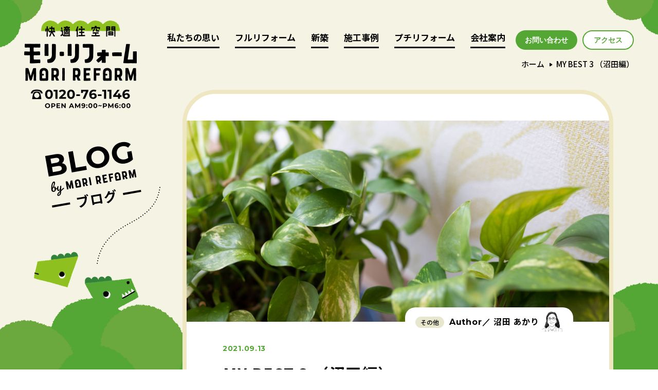

--- FILE ---
content_type: text/html; charset=UTF-8
request_url: https://mori-reform.jp/blog/others/1557/
body_size: 11454
content:
<!DOCTYPE html>
<html lang="ja">

<head>
	<meta charset="utf-8" />
	<script src="/assets/js/viewport-extra.min.js"></script>
	<script>
		var ua = navigator.userAgent;
		var sp = ua.indexOf("iPhone") > 0 || (ua.indexOf("Android") > 0 && ua.indexOf("Mobile") > 0);

		if (sp) {
			new ViewportExtra(375);
		} else {
			document.write('<meta name="viewport" content="width=1200">');
		}
	</script>
	<meta http-equiv="X-UA-Compatible" content="IE=edge" />
	<meta property="og:image" content="" />
	<meta name="copyright" content="" />
	<meta name="theme-color" content="#0DA26C" />
	<meta name="format-detection" content="telephone=no" />

		<link href="https://mori-reform.jp/assets/favicon.ico" rel="shortcut icon" type="image/x-icon" />
	<link href="https://mori-reform.jp/assets/favicon.ico" rel="icon" type="image/x-icon" />
	<link href="https://mori-reform.jp/assets/appletouchicon.png" rel="apple-touch-icon" type="image/png" />

	<link rel="preconnect" href="https://fonts.googleapis.com">
	<link rel="preconnect" href="https://fonts.gstatic.com" crossorigin>
	<link href="https://fonts.googleapis.com/css2?family=Noto+Sans+JP:wght@500;700&display=swap" rel="stylesheet">
	<link href="https://fonts.googleapis.com/css2?family=Montserrat:wght@500;700&display=swap" rel="stylesheet">
	<link href="https://fonts.googleapis.com/css2?family=Pacifico&display=swap" rel="stylesheet">
	<link rel="stylesheet" href="/assets/css/style.min.css?20220630" />
	<link rel="stylesheet" href="/assets/css/add20231205.css" />

	
	
	<title>MY BEST 3 （沼田編）｜福崎町のリフォーム・リノベーション・高機能・高断熱の新築注文住宅</title>

		<!-- All in One SEO 4.1.5.3 -->
		<meta name="description" content="ついつい買っちゃうミスタードーナッツランキング Ⅲ）ハニーディップ やさしい口溶けのふんわり食感のなんだか懐 […]" />
		<meta name="robots" content="max-image-preview:large" />
		<link rel="canonical" href="https://mori-reform.jp/blog/others/1557/" />
		<meta property="og:locale" content="ja_JP" />
		<meta property="og:site_name" content="モリ・リフォーム | 福崎町のリフォーム・リノベーション・高機能・高断熱の新築注文住宅" />
		<meta property="og:type" content="article" />
		<meta property="og:title" content="MY BEST 3 （沼田編）｜福崎町のリフォーム・リノベーション・高機能・高断熱の新築注文住宅" />
		<meta property="og:description" content="ついつい買っちゃうミスタードーナッツランキング Ⅲ）ハニーディップ やさしい口溶けのふんわり食感のなんだか懐 […]" />
		<meta property="og:url" content="https://mori-reform.jp/blog/others/1557/" />
		<meta property="og:image" content="https://mori-reform.jp/wp/wp-content/uploads/2021/08/ogimage.jpg" />
		<meta property="og:image:secure_url" content="https://mori-reform.jp/wp/wp-content/uploads/2021/08/ogimage.jpg" />
		<meta property="og:image:width" content="1200" />
		<meta property="og:image:height" content="630" />
		<meta property="article:published_time" content="2021-09-12T15:57:00+00:00" />
		<meta property="article:modified_time" content="2021-09-12T11:37:18+00:00" />
		<meta name="twitter:card" content="summary" />
		<meta name="twitter:domain" content="mori-reform.jp" />
		<meta name="twitter:title" content="MY BEST 3 （沼田編）｜福崎町のリフォーム・リノベーション・高機能・高断熱の新築注文住宅" />
		<meta name="twitter:description" content="ついつい買っちゃうミスタードーナッツランキング Ⅲ）ハニーディップ やさしい口溶けのふんわり食感のなんだか懐 […]" />
		<meta name="twitter:image" content="https://mori-reform.jp/wp/wp-content/uploads/2021/09/1R6A2309-scaled.jpg" />
		<script type="application/ld+json" class="aioseo-schema">
			{"@context":"https:\/\/schema.org","@graph":[{"@type":"WebSite","@id":"https:\/\/mori-reform.jp\/#website","url":"https:\/\/mori-reform.jp\/","name":"\u30e2\u30ea\u30fb\u30ea\u30d5\u30a9\u30fc\u30e0","description":"\u798f\u5d0e\u753a\u306e\u30ea\u30d5\u30a9\u30fc\u30e0\u30fb\u30ea\u30ce\u30d9\u30fc\u30b7\u30e7\u30f3\u30fb\u9ad8\u6a5f\u80fd\u30fb\u9ad8\u65ad\u71b1\u306e\u65b0\u7bc9\u6ce8\u6587\u4f4f\u5b85","inLanguage":"ja","publisher":{"@id":"https:\/\/mori-reform.jp\/#organization"}},{"@type":"Organization","@id":"https:\/\/mori-reform.jp\/#organization","name":"\u30e2\u30ea\u30fb\u30ea\u30d5\u30a9\u30fc\u30e0","url":"https:\/\/mori-reform.jp\/"},{"@type":"BreadcrumbList","@id":"https:\/\/mori-reform.jp\/blog\/others\/1557\/#breadcrumblist","itemListElement":[{"@type":"ListItem","@id":"https:\/\/mori-reform.jp\/#listItem","position":1,"item":{"@type":"WebPage","@id":"https:\/\/mori-reform.jp\/","name":"\u30db\u30fc\u30e0","description":"\u795e\u5d0e\u90e1\u798f\u5d0e\u753a\u3067\u4f4f\u5b85\u3001\u30de\u30f3\u30b7\u30e7\u30f3\u306e\u30ea\u30d5\u30a9\u30fc\u30e0\u30fb\u90e8\u5206\u4fee\u7406\u4fee\u7e55\u3001\u65b0\u7bc9\u6ce8\u6587\u4f4f\u5b85\u306a\u3089\u30e2\u30ea\u30fb\u30ea\u30d5\u30a9\u30fc\u30e0\u306b\u3054\u76f8\u8ac7\u304f\u3060\u3055\u3044\u3002\u304a\u5ba2\u69d8\u306e\u66ae\u3089\u3057\u306b\u5fdc\u3058\u3066\u4f4f\u307e\u3044\u3092\u5909\u5316\u3055\u305b\u308b\u3053\u3068\u3067\u3001\u3050\u3063\u3068\u5feb\u9069\u306a\u6bce\u65e5\u306b\u306a\u308a\u307e\u3059\u3002\u9577\u5e74\u57f9\u3063\u305f\u30ea\u30d5\u30a9\u30fc\u30e0\u306e\u30ce\u30a6\u30cf\u30a6\u3092\u6d3b\u304b\u3057\u3001\u65b0\u7bc9\u4f4f\u5b85\u306e\u65bd\u5de5\u3082\u884c\u3063\u3066\u3044\u307e\u3059\u3002","url":"https:\/\/mori-reform.jp\/"},"nextItem":"https:\/\/mori-reform.jp\/blog\/others\/1557\/#listItem"},{"@type":"ListItem","@id":"https:\/\/mori-reform.jp\/blog\/others\/1557\/#listItem","position":2,"item":{"@type":"WebPage","@id":"https:\/\/mori-reform.jp\/blog\/others\/1557\/","name":"MY BEST 3 \uff08\u6cbc\u7530\u7de8\uff09","description":"\u3064\u3044\u3064\u3044\u8cb7\u3063\u3061\u3083\u3046\u30df\u30b9\u30bf\u30fc\u30c9\u30fc\u30ca\u30c3\u30c4\u30e9\u30f3\u30ad\u30f3\u30b0 \u2162\uff09\u30cf\u30cb\u30fc\u30c7\u30a3\u30c3\u30d7 \u3084\u3055\u3057\u3044\u53e3\u6eb6\u3051\u306e\u3075\u3093\u308f\u308a\u98df\u611f\u306e\u306a\u3093\u3060\u304b\u61d0 [\u2026]","url":"https:\/\/mori-reform.jp\/blog\/others\/1557\/"},"previousItem":"https:\/\/mori-reform.jp\/#listItem"}]},{"@type":"Person","@id":"https:\/\/mori-reform.jp\/author\/akari_n\/#author","url":"https:\/\/mori-reform.jp\/author\/akari_n\/","name":"\u6cbc\u7530 \u3042\u304b\u308a"},{"@type":"WebPage","@id":"https:\/\/mori-reform.jp\/blog\/others\/1557\/#webpage","url":"https:\/\/mori-reform.jp\/blog\/others\/1557\/","name":"MY BEST 3 \uff08\u6cbc\u7530\u7de8\uff09\uff5c\u798f\u5d0e\u753a\u306e\u30ea\u30d5\u30a9\u30fc\u30e0\u30fb\u30ea\u30ce\u30d9\u30fc\u30b7\u30e7\u30f3\u30fb\u9ad8\u6a5f\u80fd\u30fb\u9ad8\u65ad\u71b1\u306e\u65b0\u7bc9\u6ce8\u6587\u4f4f\u5b85","description":"\u3064\u3044\u3064\u3044\u8cb7\u3063\u3061\u3083\u3046\u30df\u30b9\u30bf\u30fc\u30c9\u30fc\u30ca\u30c3\u30c4\u30e9\u30f3\u30ad\u30f3\u30b0 \u2162\uff09\u30cf\u30cb\u30fc\u30c7\u30a3\u30c3\u30d7 \u3084\u3055\u3057\u3044\u53e3\u6eb6\u3051\u306e\u3075\u3093\u308f\u308a\u98df\u611f\u306e\u306a\u3093\u3060\u304b\u61d0 [\u2026]","inLanguage":"ja","isPartOf":{"@id":"https:\/\/mori-reform.jp\/#website"},"breadcrumb":{"@id":"https:\/\/mori-reform.jp\/blog\/others\/1557\/#breadcrumblist"},"author":"https:\/\/mori-reform.jp\/author\/akari_n\/#author","creator":"https:\/\/mori-reform.jp\/author\/akari_n\/#author","image":{"@type":"ImageObject","@id":"https:\/\/mori-reform.jp\/#mainImage","url":"https:\/\/mori-reform.jp\/wp\/wp-content\/uploads\/2021\/09\/1R6A2309-scaled.jpg","width":2560,"height":1707},"primaryImageOfPage":{"@id":"https:\/\/mori-reform.jp\/blog\/others\/1557\/#mainImage"},"datePublished":"2021-09-12T15:57:00+09:00","dateModified":"2021-09-12T11:37:18+09:00"}]}
		</script>
		<!-- All in One SEO -->

<style id='wp-img-auto-sizes-contain-inline-css' type='text/css'>
img:is([sizes=auto i],[sizes^="auto," i]){contain-intrinsic-size:3000px 1500px}
/*# sourceURL=wp-img-auto-sizes-contain-inline-css */
</style>
<style id='wp-block-library-inline-css' type='text/css'>
:root{--wp-block-synced-color:#7a00df;--wp-block-synced-color--rgb:122,0,223;--wp-bound-block-color:var(--wp-block-synced-color);--wp-editor-canvas-background:#ddd;--wp-admin-theme-color:#007cba;--wp-admin-theme-color--rgb:0,124,186;--wp-admin-theme-color-darker-10:#006ba1;--wp-admin-theme-color-darker-10--rgb:0,107,160.5;--wp-admin-theme-color-darker-20:#005a87;--wp-admin-theme-color-darker-20--rgb:0,90,135;--wp-admin-border-width-focus:2px}@media (min-resolution:192dpi){:root{--wp-admin-border-width-focus:1.5px}}.wp-element-button{cursor:pointer}:root .has-very-light-gray-background-color{background-color:#eee}:root .has-very-dark-gray-background-color{background-color:#313131}:root .has-very-light-gray-color{color:#eee}:root .has-very-dark-gray-color{color:#313131}:root .has-vivid-green-cyan-to-vivid-cyan-blue-gradient-background{background:linear-gradient(135deg,#00d084,#0693e3)}:root .has-purple-crush-gradient-background{background:linear-gradient(135deg,#34e2e4,#4721fb 50%,#ab1dfe)}:root .has-hazy-dawn-gradient-background{background:linear-gradient(135deg,#faaca8,#dad0ec)}:root .has-subdued-olive-gradient-background{background:linear-gradient(135deg,#fafae1,#67a671)}:root .has-atomic-cream-gradient-background{background:linear-gradient(135deg,#fdd79a,#004a59)}:root .has-nightshade-gradient-background{background:linear-gradient(135deg,#330968,#31cdcf)}:root .has-midnight-gradient-background{background:linear-gradient(135deg,#020381,#2874fc)}:root{--wp--preset--font-size--normal:16px;--wp--preset--font-size--huge:42px}.has-regular-font-size{font-size:1em}.has-larger-font-size{font-size:2.625em}.has-normal-font-size{font-size:var(--wp--preset--font-size--normal)}.has-huge-font-size{font-size:var(--wp--preset--font-size--huge)}.has-text-align-center{text-align:center}.has-text-align-left{text-align:left}.has-text-align-right{text-align:right}.has-fit-text{white-space:nowrap!important}#end-resizable-editor-section{display:none}.aligncenter{clear:both}.items-justified-left{justify-content:flex-start}.items-justified-center{justify-content:center}.items-justified-right{justify-content:flex-end}.items-justified-space-between{justify-content:space-between}.screen-reader-text{border:0;clip-path:inset(50%);height:1px;margin:-1px;overflow:hidden;padding:0;position:absolute;width:1px;word-wrap:normal!important}.screen-reader-text:focus{background-color:#ddd;clip-path:none;color:#444;display:block;font-size:1em;height:auto;left:5px;line-height:normal;padding:15px 23px 14px;text-decoration:none;top:5px;width:auto;z-index:100000}html :where(.has-border-color){border-style:solid}html :where([style*=border-top-color]){border-top-style:solid}html :where([style*=border-right-color]){border-right-style:solid}html :where([style*=border-bottom-color]){border-bottom-style:solid}html :where([style*=border-left-color]){border-left-style:solid}html :where([style*=border-width]){border-style:solid}html :where([style*=border-top-width]){border-top-style:solid}html :where([style*=border-right-width]){border-right-style:solid}html :where([style*=border-bottom-width]){border-bottom-style:solid}html :where([style*=border-left-width]){border-left-style:solid}html :where(img[class*=wp-image-]){height:auto;max-width:100%}:where(figure){margin:0 0 1em}html :where(.is-position-sticky){--wp-admin--admin-bar--position-offset:var(--wp-admin--admin-bar--height,0px)}@media screen and (max-width:600px){html :where(.is-position-sticky){--wp-admin--admin-bar--position-offset:0px}}

/*# sourceURL=wp-block-library-inline-css */
</style><style id='global-styles-inline-css' type='text/css'>
:root{--wp--preset--aspect-ratio--square: 1;--wp--preset--aspect-ratio--4-3: 4/3;--wp--preset--aspect-ratio--3-4: 3/4;--wp--preset--aspect-ratio--3-2: 3/2;--wp--preset--aspect-ratio--2-3: 2/3;--wp--preset--aspect-ratio--16-9: 16/9;--wp--preset--aspect-ratio--9-16: 9/16;--wp--preset--color--black: #000000;--wp--preset--color--cyan-bluish-gray: #abb8c3;--wp--preset--color--white: #ffffff;--wp--preset--color--pale-pink: #f78da7;--wp--preset--color--vivid-red: #cf2e2e;--wp--preset--color--luminous-vivid-orange: #ff6900;--wp--preset--color--luminous-vivid-amber: #fcb900;--wp--preset--color--light-green-cyan: #7bdcb5;--wp--preset--color--vivid-green-cyan: #00d084;--wp--preset--color--pale-cyan-blue: #8ed1fc;--wp--preset--color--vivid-cyan-blue: #0693e3;--wp--preset--color--vivid-purple: #9b51e0;--wp--preset--gradient--vivid-cyan-blue-to-vivid-purple: linear-gradient(135deg,rgb(6,147,227) 0%,rgb(155,81,224) 100%);--wp--preset--gradient--light-green-cyan-to-vivid-green-cyan: linear-gradient(135deg,rgb(122,220,180) 0%,rgb(0,208,130) 100%);--wp--preset--gradient--luminous-vivid-amber-to-luminous-vivid-orange: linear-gradient(135deg,rgb(252,185,0) 0%,rgb(255,105,0) 100%);--wp--preset--gradient--luminous-vivid-orange-to-vivid-red: linear-gradient(135deg,rgb(255,105,0) 0%,rgb(207,46,46) 100%);--wp--preset--gradient--very-light-gray-to-cyan-bluish-gray: linear-gradient(135deg,rgb(238,238,238) 0%,rgb(169,184,195) 100%);--wp--preset--gradient--cool-to-warm-spectrum: linear-gradient(135deg,rgb(74,234,220) 0%,rgb(151,120,209) 20%,rgb(207,42,186) 40%,rgb(238,44,130) 60%,rgb(251,105,98) 80%,rgb(254,248,76) 100%);--wp--preset--gradient--blush-light-purple: linear-gradient(135deg,rgb(255,206,236) 0%,rgb(152,150,240) 100%);--wp--preset--gradient--blush-bordeaux: linear-gradient(135deg,rgb(254,205,165) 0%,rgb(254,45,45) 50%,rgb(107,0,62) 100%);--wp--preset--gradient--luminous-dusk: linear-gradient(135deg,rgb(255,203,112) 0%,rgb(199,81,192) 50%,rgb(65,88,208) 100%);--wp--preset--gradient--pale-ocean: linear-gradient(135deg,rgb(255,245,203) 0%,rgb(182,227,212) 50%,rgb(51,167,181) 100%);--wp--preset--gradient--electric-grass: linear-gradient(135deg,rgb(202,248,128) 0%,rgb(113,206,126) 100%);--wp--preset--gradient--midnight: linear-gradient(135deg,rgb(2,3,129) 0%,rgb(40,116,252) 100%);--wp--preset--font-size--small: 13px;--wp--preset--font-size--medium: 20px;--wp--preset--font-size--large: 36px;--wp--preset--font-size--x-large: 42px;--wp--preset--spacing--20: 0.44rem;--wp--preset--spacing--30: 0.67rem;--wp--preset--spacing--40: 1rem;--wp--preset--spacing--50: 1.5rem;--wp--preset--spacing--60: 2.25rem;--wp--preset--spacing--70: 3.38rem;--wp--preset--spacing--80: 5.06rem;--wp--preset--shadow--natural: 6px 6px 9px rgba(0, 0, 0, 0.2);--wp--preset--shadow--deep: 12px 12px 50px rgba(0, 0, 0, 0.4);--wp--preset--shadow--sharp: 6px 6px 0px rgba(0, 0, 0, 0.2);--wp--preset--shadow--outlined: 6px 6px 0px -3px rgb(255, 255, 255), 6px 6px rgb(0, 0, 0);--wp--preset--shadow--crisp: 6px 6px 0px rgb(0, 0, 0);}:where(.is-layout-flex){gap: 0.5em;}:where(.is-layout-grid){gap: 0.5em;}body .is-layout-flex{display: flex;}.is-layout-flex{flex-wrap: wrap;align-items: center;}.is-layout-flex > :is(*, div){margin: 0;}body .is-layout-grid{display: grid;}.is-layout-grid > :is(*, div){margin: 0;}:where(.wp-block-columns.is-layout-flex){gap: 2em;}:where(.wp-block-columns.is-layout-grid){gap: 2em;}:where(.wp-block-post-template.is-layout-flex){gap: 1.25em;}:where(.wp-block-post-template.is-layout-grid){gap: 1.25em;}.has-black-color{color: var(--wp--preset--color--black) !important;}.has-cyan-bluish-gray-color{color: var(--wp--preset--color--cyan-bluish-gray) !important;}.has-white-color{color: var(--wp--preset--color--white) !important;}.has-pale-pink-color{color: var(--wp--preset--color--pale-pink) !important;}.has-vivid-red-color{color: var(--wp--preset--color--vivid-red) !important;}.has-luminous-vivid-orange-color{color: var(--wp--preset--color--luminous-vivid-orange) !important;}.has-luminous-vivid-amber-color{color: var(--wp--preset--color--luminous-vivid-amber) !important;}.has-light-green-cyan-color{color: var(--wp--preset--color--light-green-cyan) !important;}.has-vivid-green-cyan-color{color: var(--wp--preset--color--vivid-green-cyan) !important;}.has-pale-cyan-blue-color{color: var(--wp--preset--color--pale-cyan-blue) !important;}.has-vivid-cyan-blue-color{color: var(--wp--preset--color--vivid-cyan-blue) !important;}.has-vivid-purple-color{color: var(--wp--preset--color--vivid-purple) !important;}.has-black-background-color{background-color: var(--wp--preset--color--black) !important;}.has-cyan-bluish-gray-background-color{background-color: var(--wp--preset--color--cyan-bluish-gray) !important;}.has-white-background-color{background-color: var(--wp--preset--color--white) !important;}.has-pale-pink-background-color{background-color: var(--wp--preset--color--pale-pink) !important;}.has-vivid-red-background-color{background-color: var(--wp--preset--color--vivid-red) !important;}.has-luminous-vivid-orange-background-color{background-color: var(--wp--preset--color--luminous-vivid-orange) !important;}.has-luminous-vivid-amber-background-color{background-color: var(--wp--preset--color--luminous-vivid-amber) !important;}.has-light-green-cyan-background-color{background-color: var(--wp--preset--color--light-green-cyan) !important;}.has-vivid-green-cyan-background-color{background-color: var(--wp--preset--color--vivid-green-cyan) !important;}.has-pale-cyan-blue-background-color{background-color: var(--wp--preset--color--pale-cyan-blue) !important;}.has-vivid-cyan-blue-background-color{background-color: var(--wp--preset--color--vivid-cyan-blue) !important;}.has-vivid-purple-background-color{background-color: var(--wp--preset--color--vivid-purple) !important;}.has-black-border-color{border-color: var(--wp--preset--color--black) !important;}.has-cyan-bluish-gray-border-color{border-color: var(--wp--preset--color--cyan-bluish-gray) !important;}.has-white-border-color{border-color: var(--wp--preset--color--white) !important;}.has-pale-pink-border-color{border-color: var(--wp--preset--color--pale-pink) !important;}.has-vivid-red-border-color{border-color: var(--wp--preset--color--vivid-red) !important;}.has-luminous-vivid-orange-border-color{border-color: var(--wp--preset--color--luminous-vivid-orange) !important;}.has-luminous-vivid-amber-border-color{border-color: var(--wp--preset--color--luminous-vivid-amber) !important;}.has-light-green-cyan-border-color{border-color: var(--wp--preset--color--light-green-cyan) !important;}.has-vivid-green-cyan-border-color{border-color: var(--wp--preset--color--vivid-green-cyan) !important;}.has-pale-cyan-blue-border-color{border-color: var(--wp--preset--color--pale-cyan-blue) !important;}.has-vivid-cyan-blue-border-color{border-color: var(--wp--preset--color--vivid-cyan-blue) !important;}.has-vivid-purple-border-color{border-color: var(--wp--preset--color--vivid-purple) !important;}.has-vivid-cyan-blue-to-vivid-purple-gradient-background{background: var(--wp--preset--gradient--vivid-cyan-blue-to-vivid-purple) !important;}.has-light-green-cyan-to-vivid-green-cyan-gradient-background{background: var(--wp--preset--gradient--light-green-cyan-to-vivid-green-cyan) !important;}.has-luminous-vivid-amber-to-luminous-vivid-orange-gradient-background{background: var(--wp--preset--gradient--luminous-vivid-amber-to-luminous-vivid-orange) !important;}.has-luminous-vivid-orange-to-vivid-red-gradient-background{background: var(--wp--preset--gradient--luminous-vivid-orange-to-vivid-red) !important;}.has-very-light-gray-to-cyan-bluish-gray-gradient-background{background: var(--wp--preset--gradient--very-light-gray-to-cyan-bluish-gray) !important;}.has-cool-to-warm-spectrum-gradient-background{background: var(--wp--preset--gradient--cool-to-warm-spectrum) !important;}.has-blush-light-purple-gradient-background{background: var(--wp--preset--gradient--blush-light-purple) !important;}.has-blush-bordeaux-gradient-background{background: var(--wp--preset--gradient--blush-bordeaux) !important;}.has-luminous-dusk-gradient-background{background: var(--wp--preset--gradient--luminous-dusk) !important;}.has-pale-ocean-gradient-background{background: var(--wp--preset--gradient--pale-ocean) !important;}.has-electric-grass-gradient-background{background: var(--wp--preset--gradient--electric-grass) !important;}.has-midnight-gradient-background{background: var(--wp--preset--gradient--midnight) !important;}.has-small-font-size{font-size: var(--wp--preset--font-size--small) !important;}.has-medium-font-size{font-size: var(--wp--preset--font-size--medium) !important;}.has-large-font-size{font-size: var(--wp--preset--font-size--large) !important;}.has-x-large-font-size{font-size: var(--wp--preset--font-size--x-large) !important;}
/*# sourceURL=global-styles-inline-css */
</style>

<style id='classic-theme-styles-inline-css' type='text/css'>
/*! This file is auto-generated */
.wp-block-button__link{color:#fff;background-color:#32373c;border-radius:9999px;box-shadow:none;text-decoration:none;padding:calc(.667em + 2px) calc(1.333em + 2px);font-size:1.125em}.wp-block-file__button{background:#32373c;color:#fff;text-decoration:none}
/*# sourceURL=/wp-includes/css/classic-themes.min.css */
</style>
<link rel='stylesheet' id='wp-block-paragraph-css' href='https://mori-reform.jp/wp/wp-includes/blocks/paragraph/style.min.css?ver=6.9' type='text/css' media='all' />
<link rel='shortlink' href='https://mori-reform.jp/?p=1557' />

	
	<script>
		var _gaq = _gaq || [];
		_gaq.push(['_setAccount', 'UA-29367369-1']);
		_gaq.push(['_trackPageview']);

		(function() {
			var ga = document.createElement('script');
			ga.type = 'text/javascript';
			ga.async = true;
			ga.src = ('https:' == document.location.protocol ? 'https://ssl' : 'http://www') +
				'.google-analytics.com/ga.js';
			var s = document.getElementsByTagName('script')[0];
			s.parentNode.insertBefore(ga, s);
		})();
	</script>
</head>

<body id="wrap">
		<div class="l-wrapper colored" id="top">
		
								<header clas="l-header">
				<div class="header">
					<div class="header__in">
						<h1 class="header__title">
							<a href="/">
								<img alt="快適住空間 モリ・リフォーム" class="sp" src="/assets/images/common/title01sp.png">
								<img alt="快適住空間 モリ・リフォーム" class="pc" src="/assets/images/common/title01pc.png">
							</a>
							<a href="tel:0120-76-1146">
								<img alt="" class="pc" src="/assets/images/common/tel01pc.png">
							</a>
						</h1>
						<ul class="header__menu pc">
							<li class="header__menu-item text-button js-text-button ">
								<a href="/greeting/">
									私たちの思い
								</a>
							</li>
							<li class="header__menu-item text-button js-text-button ">
								<a href="/reform/">
									フルリフォーム
								</a>
							</li>
							<li class="header__menu-item text-button js-text-button ">
								<a href="/new/">
									新築
								</a>
							</li>
							<li class="header__menu-item text-button js-text-button ">
								<a href="/works/">
									施工事例
								</a>
							</li>
							<li class="header__menu-item text-button js-text-button ">
								<a href="/putit_reform/">
									プチリフォーム
								</a>
							</li>
							<li class="header__menu-item text-button js-text-button ">
								<a href="/company/">
									会社案内
								</a>
							</li>
						</ul>
						<a href="/contact/" class="header__button button pc">
							<span>
								お問い合わせ
							</span>
						</a>
						<a href="/company/#access" class="header__border-button border-button js-border-button pc">
							<span class="base">
								アクセス
							</span>
						</a>

													<div class="header__breadcrumb pc">
								<a href="/">ホーム</a>
								<span>MY BEST 3 （沼田編）</span>
							</div>
											</div>
				</div>
			</header>
		
		<nav class="l-nav">
			<div class="nav">
				<h2 class="nav__title">
					<a href="/">
						<img alt="モリ・リフォーム" class="sp" src="/assets/images/nav/logo-sp.png">
						<img alt="モリ・リフォーム" class="pc" src="/assets/images/nav/logo-pc.png">
					</a>
				</h2>
				<div class="nav__in pNav__in">
					<div class="nav__area">
						<div class="nav__area-in pNav__area-in">
							<ul class="nav__sns">
								<li class="nav__sns-item line">
									<a href="https://lin.ee/W4VTcRg" target="_blank">
										<img alt="line" class="sp" src="/assets/images/nav/sns-line-sp.png">
										<img alt="line" class="pc" src="/assets/images/nav/sns-line-pc.png">
									</a>
								</li>
								<li class="nav__sns-item instagram">
									<a href="https://www.instagram.com/mori.reform/" target="_blank">
										<img alt="instagram" class="sp" src="/assets/images/nav/sns-instagram-sp.png">
										<img alt="instagram" class="pc" src="/assets/images/nav/sns-instagram-pc.png">
									</a>
								</li>
								<li class="nav__sns-item youtube">
									<a href="https://www.youtube.com/channel/UCEtYl7Z0XYiBtYCAWK9muPQ" target="_blank">
										<img alt="youtube" class="sp" src="/assets/images/nav/sns-youtube-sp.png">
										<img alt="youtube" class="pc" src="/assets/images/nav/sns-youtube-pc.png">
									</a>
								</li>
								<li class="nav__sns-item facebook">
									<a href="https://www.facebook.com/morireform" target="_blank">
										<img alt="facebook" class="sp" src="/assets/images/nav/sns-facebook-sp.png">
										<img alt="facebook" class="pc" src="/assets/images/nav/sns-facebook-pc.png">
									</a>
								</li>
								<li class="nav__sns-item twitter">
									<a href="https://twitter.com/3ElY2d7bwgEcYGK" target="_blank">
										<img alt="twitter" class="sp" src="/assets/images/nav/sns-twitter-sp.png">
										<img alt="twitter" class="pc" src="/assets/images/nav/sns-twitter-pc.png">
									</a>
								</li>
							</ul>
							<div class="nav__home pc">
								<a class="nav__text" href="/">
									ホームへ戻る
								</a>
							</div>
							<div class="nav__block pNav__block">
								<ul class="nav__links pNav__box">
									<li class="nav__links-item">
										<a href="/reform/">
											フルリフォーム
										</a>
									</li>
									<li class="nav__links-item">
										<a href="/putit_reform/">
											プチリフォーム
										</a>
									</li>
									<li class="nav__links-item">
										<a href="/works/">
											施工事例
										</a>
									</li>
								</ul>
								<ul class="nav__links pNav__box">
									<li class="nav__links-item">
										<a href="/reform/flow/">
											施工の流れ
										</a>
									</li>
									<li class="nav__links-item">
										<a href="/new/">
											新築
										</a>
									</li>
									<li class="nav__links-item">
										<a href="/story/">
											リフォーム物語
										</a>
									</li>
								</ul>
							</div>
							<div class="nav__block pNav__block">
								<ul class="nav__links pNav__box">
									<li class="nav__links-item">
										<a href="/greeting/">
											私たちの思い
										</a>
									</li>
									<li class="nav__links-item">
										<a href="/company/staff/">
											スタッフ紹介
										</a>
									</li>
									<li class="nav__links-item">
										<a href="/blog/">
											ブログ
										</a>
									</li>
								</ul>
								<ul class="nav__links pNav__box">
									<li class="nav__links-item">
										<a href="/company/">
											会社案内
										</a>
									</li>
									<li class="nav__links-item">
										<a href="/info/">
											お知らせ
										</a>
									</li>
									<li class="nav__links-item">
										<a class="privacypolicy" href="/privacy/">
											プライバシーポリシー
										</a>
									</li>
								</ul>
							</div>
							<div class="nav__block pNav__block pNav__shiori">
								<div class="nav__links-item pNav__shiori_box">
									<a class="pNav__shiori_link" href="https://mori-reform.jp/shiori/" target="_blank">
										<div class="pNav__shiori_link_text">Renovation house 栞</div>
										<div class="pNav__shiori_link_icon">
											<img src="/assets/images/nav/icon-link-white.png" width="24" height="24" alt="">
										</div>
									</a>
								</div>
							</div>
						</div>
					</div>

					<div class="nav__info pc">
						<a class="nav__info-tel" href="tel:0120-76-1146">
							<img alt="tel:0120-76-1146" src="/assets/images/nav/tel.png">
						</a>
						<a class="nav__info-button button contact" href="/contact/">
							<span>
								お問い合わせ
							</span>
						</a>
						<a class="nav__info-button button access" href="/company/#access">
							<span>
								アクセス
							</span>
						</a>
					</div>
				</div>
			</div>
		</nav>

		<div class="l-menu sp">
			<div class="menu">
				<a class="menu__item access" href="/company/#access">
					<div class="menu__item-box">
						<img alt="アクセス" class="menu__item-image" src="/assets/images/menu/icon-access.png">
						<div class="menu__item-text">
							アクセス
						</div>
					</div>
				</a>
				<div class="menu__item switch js-menu-switch">
					<div class="menu__item-box">
						<div class="menu__item-lines">
							<span></span>
							<span></span>
							<span></span>
							<span></span>
						</div>
						<div class="menu__item-text">
							メニュー
						</div>
					</div>
				</div>
				<a class="menu__item contact" href="/contact/">
					<div class="menu__item-box">
						<img alt="お問い合わせ" class="menu__item-image" src="/assets/images/menu/icon-contact.png">
						<div class="menu__item-text">
							お問い合わせ
						</div>
					</div>
				</a>
			</div>
		</div>

		<div class="l-switch pc">
			<div class="switch-pc js-switch">
				<div>
					<div class="switch-pc__lines">
						<span></span>
						<span></span>
						<span></span>
						<span></span>
					</div>
					<div class="switch-pc__text">
						<span class="menu">
							menu
						</span>
						<span class="closed">
							close
						</span>
					</div>
				</div>
			</div>
		</div>
<main class="l-main">
    <div class="blog-detail-fv" id="blog_back">
        <div class="blog-detail-fv__in">
            <h2 class="blog-detail-fv__title">
                <img alt="" class="sp" src="/assets/images/blog/fv-detail-title01sp.png">
                <img alt="" class="pc" src="/assets/images/blog/fv-title01pc.png">
            </h2>
        </div>
    </div>

    
    <div class="blog-catch sp">
        <img alt="" src="https://mori-reform.jp/wp/wp-content/uploads/2021/09/1R6A2309-1676x800.jpg">
    </div>

    <div class="blog-contents">
        <div class="blog-contents__in">
            <div class="blog-catch pc">
                <img alt="" src="https://mori-reform.jp/wp/wp-content/uploads/2021/09/1R6A2309-1676x800.jpg">
            </div>

            <div class="blog-meta">
                <div class="blog-meta__in">
                    <div class="blog-meta__box">
                                                <span class="blog-meta__term">
                            その他                        </span>
                                                <span class="blog-meta__author">
                            <small>
                                Author／
                            </small>
                            沼田 あかり                                                        <span class="blog-meta__author-illust">
                                <img alt="" src="https://mori-reform.jp/wp/wp-content/uploads/2021/08/face08-240x240-1-80x80.jpg">
                            </span>
                                                    </span>
                    </div>
                    <time class="blog-meta__time" datetime="2021.09.13">
                        2021.09.13                    </time>
                </div>
            </div>
            <h2 class="post-title info">
                <span class="post-title__main">
                    MY BEST 3 （沼田編）                </span>
            </h2>

            <div class="wp-post blog">
                <div class="wp-post__in">
                    <h4 id="ついつい買っちゃうミスタードーナッツランキング">
    <span>
        ついつい買っちゃうミスタードーナッツランキング    </span>
</h4>



<p>Ⅲ）ハニーディップ<br>　<strong>　</strong>やさしい口溶けのふんわり食感のなんだか懐かしい一品<br>　　こちらは、少しレンジ500Ｗで15秒程温めると、グレーズがとろけて甘さが増し<br>　　また、ハニーディップはふわふわ感が特徴のドーナツで、このふわふわ感がさらに<br>　　増して、病みつきになりますよ。</p>



<p>Ⅱ）ポン・デ・ストロベリー<br>　　もちもち生地に、いちごミルク風味のチョコがコーティングしてある<br>　　甘酸っぱい一品<br>　　こちらも、少しレンジ500Ｗで15秒程温めて食べるともちもち感が増していい感じ</p>



<p>Ⅰ）エンゼルフレンチ<br>　　軽い生地になめらかなホイップクリームをふわっとサンドし、<br>　　生地の表面をチョコレートでコーティング。粉砂糖を・・・<br>　　そのまま食べるのもいいのですが、夏場は冷凍庫で凍らせて、<br>　　常温半解凍したのち食べるのも最高<br><br>昔は、購入してそのまま食べていたのですが、Ⅰ）のエンゼルフレンチは、夏においしい食べ方は無いかなぁ～とネットで調べてみつけた食べ方で、その時他のドーナッツはどうかなぁ～と。( ´艸｀)　スマホがあると、色々簡単に検索出来て、便利な世の中に・・・<br><br>そのほかにも、春夏秋冬の季節限定のドーナッツや、<br>一度に色んな味が楽しめるバラエティー豊かなドーナッツポップ。<br>『あ～。なんだか食べたくなりました(*^▽^*)買いに行こう』( ´艸｀)　<br>ではではアシカラズ。</p>
                </div>
            </div>

            
<div class="share blog">
    <ul class="share__items">
        <li class="share__item">
            <a href="" id="share_twitter">
                <img alt="" src="/assets/images/parts/share-icon-twitter.png">
            </a>
        </li>
        <li class="share__item">
            <a href="" id="share_line">
                <img alt="" src="/assets/images/parts/share-icon-line.png">
            </a>
        </li>
        <li class="share__item">
            <a href="" id="share_facebook">
                <img alt="" src="/assets/images/parts/share-icon-facebook.png">
            </a>
        </li>
        <li class="share__item">
            <span id="share_url">
                <img alt="" src="/assets/images/parts/share-icon-url.png">
            </span>
        </li>
    </ul>
</div>
            <div class="back-list blog">
                <a class="back-list__button border-button js-border-button" href="/blog/">
                    <span class="base">
                        ブログ一覧へもどる
                    </span>
                </a>
            </div>
        </div>
    </div>

    <div class="youtube-banner">
        <div class="youtube-banner__in">
            <h3 class="youtube-banner__title">
                <span>
                    実際にFRS工法を行っている<br class="sp">動画などを公開しています
                </span>
            </h3>
            <a href="https://www.youtube.com/channel/UCEtYl7Z0XYiBtYCAWK9muPQ" target="_blank">
                <figure class="youtube-banner__image">
                    <img alt="" class="sp" src="/assets/images/parts/youtube-sp.jpg">
                    <img alt="" class="pc" src="/assets/images/parts/youtube-pc.jpg">
                </figure>
            </a>
        </div>
    </div>

            <div class="blog-other">
        <div class="blog-other__in">
            <h2 class="blog-other__title">
                <span>
                    その他の記事を見る
                </span>
                <small>
                    OTHER ENTRY
                </small>
            </h2>
            <ul class="blog-other__list">
                                <li class="blog-other__item">
                    <a href="https://mori-reform.jp/blog/diary/6722/">
                                                <figure class="blog-other__item-image">
                            <img alt="" src="https://mori-reform.jp/wp/wp-content/uploads/2023/07/IMG_5623.jpeg">
                        </figure>
                        <div class="blog-other__item-box">
                            <time class="blog-other__item-time" datetime="2025.05.19">
                                2025.05.19                            </time>
                            <p class="blog-other__item-text">
                                モリ・リフォーム感謝祭　5月１７日                            </p>
                        </div>
                    </a>
                </li>
                                <li class="blog-other__item">
                    <a href="https://mori-reform.jp/blog/diary/3852/">
                                                <figure class="blog-other__item-image">
                            <img alt="" src="https://mori-reform.jp/wp/wp-content/uploads/2023/05/IMG_4190.jpg">
                        </figure>
                        <div class="blog-other__item-box">
                            <time class="blog-other__item-time" datetime="2023.05.03">
                                2023.05.03                            </time>
                            <p class="blog-other__item-text">
                                ショールーム巡り                            </p>
                        </div>
                    </a>
                </li>
                            </ul>
        </div>

    </div>
    
    <div class="blog-search">
        <div class="blog-search__in">
            <div class="blog-search__category">
                <h2 class="blog-search__title">
                    カテゴリーで探す
                </h2>
                <ul class="blog-search__list">
                                        <li class="blog-search__item">
                        <a href="/blog/diary/">
                            日記（336）
                        </a>
                    </li>
                                        <li class="blog-search__item">
                        <a href="/blog/report/">
                            現場レポート（8）
                        </a>
                    </li>
                                        <li class="blog-search__item">
                        <a href="/blog/inhouse/">
                            社内のこと（140）
                        </a>
                    </li>
                                        <li class="blog-search__item">
                        <a href="/blog/others/">
                            その他（39）
                        </a>
                    </li>
                                    </ul>
            </div>

            <div class="blog-search__monthly">
                <h2 class="blog-search__title">
                    月別アーカイブ
                </h2>
                <ul class="blog-search__list" id="blog_monthly_list">
                    	<li><a href='https://mori-reform.jp/blog/date/2026/01/'>2026年1月</a></li>
	<li><a href='https://mori-reform.jp/blog/date/2025/12/'>2025年12月</a></li>
	<li><a href='https://mori-reform.jp/blog/date/2025/11/'>2025年11月</a></li>
	<li><a href='https://mori-reform.jp/blog/date/2025/10/'>2025年10月</a></li>
	<li><a href='https://mori-reform.jp/blog/date/2025/09/'>2025年9月</a></li>
	<li><a href='https://mori-reform.jp/blog/date/2025/08/'>2025年8月</a></li>
	<li><a href='https://mori-reform.jp/blog/date/2025/07/'>2025年7月</a></li>
	<li><a href='https://mori-reform.jp/blog/date/2025/06/'>2025年6月</a></li>
	<li><a href='https://mori-reform.jp/blog/date/2025/05/'>2025年5月</a></li>
	<li><a href='https://mori-reform.jp/blog/date/2025/04/'>2025年4月</a></li>
	<li><a href='https://mori-reform.jp/blog/date/2025/03/'>2025年3月</a></li>
	<li><a href='https://mori-reform.jp/blog/date/2025/02/'>2025年2月</a></li>
	<li><a href='https://mori-reform.jp/blog/date/2025/01/'>2025年1月</a></li>
	<li><a href='https://mori-reform.jp/blog/date/2024/12/'>2024年12月</a></li>
	<li><a href='https://mori-reform.jp/blog/date/2024/11/'>2024年11月</a></li>
	<li><a href='https://mori-reform.jp/blog/date/2024/10/'>2024年10月</a></li>
	<li><a href='https://mori-reform.jp/blog/date/2024/09/'>2024年9月</a></li>
	<li><a href='https://mori-reform.jp/blog/date/2024/08/'>2024年8月</a></li>
	<li><a href='https://mori-reform.jp/blog/date/2024/07/'>2024年7月</a></li>
	<li><a href='https://mori-reform.jp/blog/date/2024/06/'>2024年6月</a></li>
	<li><a href='https://mori-reform.jp/blog/date/2024/05/'>2024年5月</a></li>
	<li><a href='https://mori-reform.jp/blog/date/2024/04/'>2024年4月</a></li>
	<li><a href='https://mori-reform.jp/blog/date/2024/03/'>2024年3月</a></li>
	<li><a href='https://mori-reform.jp/blog/date/2024/02/'>2024年2月</a></li>
	<li><a href='https://mori-reform.jp/blog/date/2024/01/'>2024年1月</a></li>
	<li><a href='https://mori-reform.jp/blog/date/2023/12/'>2023年12月</a></li>
	<li><a href='https://mori-reform.jp/blog/date/2023/11/'>2023年11月</a></li>
	<li><a href='https://mori-reform.jp/blog/date/2023/10/'>2023年10月</a></li>
	<li><a href='https://mori-reform.jp/blog/date/2023/09/'>2023年9月</a></li>
	<li><a href='https://mori-reform.jp/blog/date/2023/08/'>2023年8月</a></li>
	<li><a href='https://mori-reform.jp/blog/date/2023/07/'>2023年7月</a></li>
	<li><a href='https://mori-reform.jp/blog/date/2023/06/'>2023年6月</a></li>
	<li><a href='https://mori-reform.jp/blog/date/2023/05/'>2023年5月</a></li>
	<li><a href='https://mori-reform.jp/blog/date/2023/04/'>2023年4月</a></li>
	<li><a href='https://mori-reform.jp/blog/date/2023/03/'>2023年3月</a></li>
	<li><a href='https://mori-reform.jp/blog/date/2023/02/'>2023年2月</a></li>
	<li><a href='https://mori-reform.jp/blog/date/2023/01/'>2023年1月</a></li>
	<li><a href='https://mori-reform.jp/blog/date/2022/12/'>2022年12月</a></li>
	<li><a href='https://mori-reform.jp/blog/date/2022/11/'>2022年11月</a></li>
	<li><a href='https://mori-reform.jp/blog/date/2022/10/'>2022年10月</a></li>
	<li><a href='https://mori-reform.jp/blog/date/2022/09/'>2022年9月</a></li>
	<li><a href='https://mori-reform.jp/blog/date/2022/08/'>2022年8月</a></li>
	<li><a href='https://mori-reform.jp/blog/date/2022/07/'>2022年7月</a></li>
	<li><a href='https://mori-reform.jp/blog/date/2022/06/'>2022年6月</a></li>
	<li><a href='https://mori-reform.jp/blog/date/2022/05/'>2022年5月</a></li>
	<li><a href='https://mori-reform.jp/blog/date/2022/04/'>2022年4月</a></li>
	<li><a href='https://mori-reform.jp/blog/date/2022/03/'>2022年3月</a></li>
	<li><a href='https://mori-reform.jp/blog/date/2022/02/'>2022年2月</a></li>
	<li><a href='https://mori-reform.jp/blog/date/2022/01/'>2022年1月</a></li>
	<li><a href='https://mori-reform.jp/blog/date/2021/12/'>2021年12月</a></li>
	<li><a href='https://mori-reform.jp/blog/date/2021/11/'>2021年11月</a></li>
	<li><a href='https://mori-reform.jp/blog/date/2021/10/'>2021年10月</a></li>
	<li><a href='https://mori-reform.jp/blog/date/2021/09/'>2021年9月</a></li>
	<li><a href='https://mori-reform.jp/blog/date/2021/08/'>2021年8月</a></li>
                </ul>
                <div class="js-blog-list">
                    <ul class="blog-search__list" id="blog_monthly_archive">
                    </ul>
                </div>
                <div class="blog-search__button border-button js-border-button js-blog-more">
                    <span class="base">
                        もっと見る
                    </span>
                </div>
            </div>
        </div>
    </div>
</main>


<!-- <div class="bazaar ">
    <a href="https://morireform.official.ec/" target="_blank">
        <img alt="" class="only-sp" src="/assets/images/parts/bazaar-image01sp.jpg">
        <img alt="" class="only-pc" src="/assets/images/parts/bazaar-image01pc.jpg">
    </a>
</div> -->

<div class="bazaar ">
	<a href="https://mori-reform.jp/shiori/" target="_blank">
		<img alt="" class="only-sp" src="/assets/images/parts/banner-shiori.jpg">
		<img alt="" class="only-pc" src="/assets/images/parts/banner-shiori-pc.jpg">
	</a>
</div>
<footer class="l-footer">
	<div class="footer">
		<div class="footer__in">
			<div class="footer__message">
				<h2 class="footer__title">
					<span>
						オンラインでのご相談も<br class="sp">随時承ります！
					</span>
				</h2>
				<p class="footer__text">
					ご希望の方には<span class="inline-button js-text-button"><a href="https://line.me/ja/" target="_blank">LINE</a></span>や<span class="inline-button js-text-button"><a href="https://zoom.us/jp-jp/meetings.html" target="_blank">ZOOM</a></span>などを用いたオンライン相談も随時受け付けています。<br>
					LINEの場合は<span class="inline-button js-text-button"><a href="https://lin.ee/W4VTcRg" target="_blank">モリ・リフォーム公式LINE</a></span>に友だち申請をしてください。<br>
					<span class="inline-button js-text-button"><a href="https://zoom.us/jp-jp/meetings.html" target="_blank">ZOOM</a></span>の場合はお電話またはお問い合わせフォームから希望日時をご連絡ください。
				</p>

				<a href="https://lin.ee/W4VTcRg" class="footer__button line button" target="_blank">
					<span>
						モリ・リフォーム公式LINEとお友達になる
					</span>
				</a>
				<a href="/contact/" class="footer__button form button">
					<span>
						ZOOMでの相談をフォームから申し込む
					</span>
				</a>
			</div>
			<div class="footer__area">
				<div class="footer__menu pc">
					<div class="footer__menu-home">
						<span class="inline-button js-text-button">
							<a href="/">ホーム</a>
						</span>
					</div>
					<ul class="footer__menu company">
						<li>
							<span class="inline-button js-text-button">
								<a href="/greeting/">私たちの思い</a>
							</span>
						</li>
						<li>
							<span class="inline-button js-text-button">
								<a href="/company/">会社案内</a>
							</span>
						</li>
						<li>
							<span class="inline-button js-text-button">
								<a href="/company/staff/">スタッフ紹介</a>
							</span>
						</li>
						<li>
							<span class="inline-button js-text-button">
								<a href="/privacy/">プライバシーポリシー</a>
							</span>
						</li>
					</ul>
					<ul class="footer__menu reform">
						<li>
							<span class="inline-button js-text-button">
								<a href="/works/">施工事例</a>
							</span>
						</li>
						<li>
							<span class="inline-button js-text-button">
								<a href="/reform/">フルリフォーム</a>
							</span>
						</li>
						<li>
							<span class="inline-button js-text-button">
								<a href="/reform/flow/">リフォーム施工の流れ</a>
							</span>
						</li>
						<li>
							<span class="inline-button js-text-button">
								<a href="/putit_reform/">プチリフォーム</a>
							</span>
						</li>
						<li>
							<span class="inline-button js-text-button">
								<a href="/new/">新築</a>
							</span>
						</li>
					</ul>
					<ul class="footer__menu news">
						<li>
							<span class="inline-button js-text-button">
								<a href="/story/">リフォーム物語</a>
							</span>
						</li>
						<li>
							<span class="inline-button js-text-button">
								<a href="/info/">お知らせ</a>
							</span>
						</li>
						<li>
							<span class="inline-button js-text-button">
								<a href="/blog/">ブログ</a>
							</span>
						</li>
					</ul>
					<ul class="footer__menu footer__menu_link blank">
						<li>
							<span class="inline-button js-text-button">
								<a class="bazaar-link" href="https://mori-reform.jp/shiori/" target="_blank">Renovation house 栞</a>
							</span>
						</li>

						<li>
							<span class="inline-button js-text-button">
								<a class="bazaar-link" href="https://morireform.official.ec/" target="_blank">モリ・リフォーム
									バザール</a>
							</span>
						</li>
					</ul>
				</div>

				<div class="footer__info">
					<h2 class="footer__info-title">
						<a href="/">
							<img alt="モリリフォーム" class="only-sp" src="/assets/images/common/title02sp.png">
							<img alt="モリリフォーム" class="only-pc" src="/assets/images/common/title02pc.png">
						</a>
					</h2>
					<a class="footer__info-tel" href="tel:0120-76-1146">
						<img alt="" src="/assets/images/common/tel02.png">
					</a>
					<a href="/contact/" class="footer__info-button button pc">
						<span>
							お問い合わせ
						</span>
					</a>
					<a href="/company/#access" class="footer__info-border-button border-button js-border-button pc">
						<span class="base">
							アクセス
						</span>
					</a>
					<ul class="footer__sns">
						<li class="footer__sns-item line">
							<a href="https://lin.ee/W4VTcRg" target="_blank">
								<img alt="line" src="/assets/images/common/sns-line01.png">
							</a>
						</li>
						<li class="footer__sns-item instagram">
							<a href="https://www.instagram.com/mori.reform/" target="_blank">
								<img alt="instagram" src="/assets/images/common/sns-instagram01.png">
							</a>
						</li>
						<li class="footer__sns-item youtube">
							<a href="https://www.youtube.com/channel/UCEtYl7Z0XYiBtYCAWK9muPQ" target="_blank">
								<img alt="youtube" src="/assets/images/common/sns-youtube01.png">
							</a>
						</li>
						<li class="footer__sns-item facebook">
							<a href="https://www.facebook.com/morireform" target="_blank">
								<img alt="facebook" src="/assets/images/common/sns-facebook01.png">
							</a>
						</li>
						<li class="footer__sns-item twitter">
							<a href="https://twitter.com/3ElY2d7bwgEcYGK" target="_blank">
								<img alt="twitter" src="/assets/images/common/sns-twitter01.png">
							</a>
						</li>
					</ul>
				</div>
				<p class="footer__copy">
					@MORI REFORM. All Right Reserved.
				</p>
			</div>
			<a class="gotop" href="#top"></a>
		</div>
	</div>
</footer>
</div>


	<script src="/assets/js/vendor.bundle.js"></script>
	<script src="/assets/js/script.bundle.js"></script>

<script type="speculationrules">
{"prefetch":[{"source":"document","where":{"and":[{"href_matches":"/*"},{"not":{"href_matches":["/wp/wp-*.php","/wp/wp-admin/*","/wp/wp-content/uploads/*","/wp/wp-content/*","/wp/wp-content/plugins/*","/wp/wp-content/themes/mori-reform/*","/*\\?(.+)"]}},{"not":{"selector_matches":"a[rel~=\"nofollow\"]"}},{"not":{"selector_matches":".no-prefetch, .no-prefetch a"}}]},"eagerness":"conservative"}]}
</script>

<style>
	html {
		margin-top: 0 !important;
	}

	#wpadminbar {
		top: auto;
		bottom: 0;
	}

	#wpadminbar .menupop .ab-sub-wrapper,
	#wpadminbar .shortlink-input {
		top: auto;
		bottom: 32px;
	}

	@media (max-width: 767px) {
		#wpadminbar {
			display: none;
		}
	}
</style>
</body>

</html>

--- FILE ---
content_type: text/css
request_url: https://mori-reform.jp/assets/css/style.min.css?20220630
body_size: 45247
content:
@charset "UTF-8";@import url(https://fonts.googleapis.com/css2?family=Noto+Sans+JP:wght@500;700&display=swap);@import url(https://fonts.googleapis.com/css2?family=Poppins:wght@500;700&display=swap);*{margin:0;padding:0}*,::after,::before{-webkit-box-sizing:inherit;box-sizing:inherit}::after,::before{pointer-events:none}:focus{outline:0}html{-webkit-box-sizing:border-box;box-sizing:border-box}body{color:#000;font-size:62.5%;font-family:'Noto Sans JP',sans-serif;letter-spacing:0;line-height:1;-webkit-text-size-adjust:100%;-webkit-font-smoothing:antialiased;-moz-osx-font-smoothing:grayscale}body.closed{overflow:hidden}button,figcaption,input,option,select,textarea{-webkit-appearance:none;-moz-appearance:none;appearance:none;font-family:'Noto Sans JP',sans-serif;border:0;border-radius:0}textarea{resize:none}input:focus,select:focus,textarea:focus{outline:0}select::-ms-expand{display:none}a{color:currentColor;text-decoration:none}img{width:100%;vertical-align:top;-webkit-backface-visibility:hidden;backface-visibility:hidden}ol,ul{list-style:none}table{border-collapse:collapse}.l-splash{position:fixed;z-index:200;top:0;right:0;bottom:0;left:0;-webkit-transition:opacity 1s ease;transition:opacity 1s ease;-webkit-transition-delay:4s;transition-delay:4s}.l-splash.active{display:block;opacity:0}.l-guide{position:fixed;z-index:1000;top:0;right:0;bottom:0;left:0;pointer-events:none}.l-guide .v{position:absolute;top:0;-webkit-transform:translate(-50%,0);transform:translate(-50%,0);width:1px;height:100%;background-color:#09f}.l-guide .v.c{left:50%;background-color:#00f}.l-guide .v.l0{left:0}.l-guide .v.l25{left:25px}.l-guide .v.l100{left:100%}.l-guide .v.l75{left:calc(100% - 25px)}.l-guide .h{position:absolute;left:0;-webkit-transform:translate(0,-50%);transform:translate(0,-50%);width:100%;height:1px;background-color:#09f}.l-guide .h.t25{top:25%}.l-guide .h.c{top:50%;background-color:#00f}.l-guide .h.t75{top:75%}.l-guide .pc{position:absolute;top:0;left:50%;-webkit-transform:translate(-50%,0);transform:translate(-50%,0);width:1106px;height:100%}.l-wrapper{overflow:hidden}@media (max-width:767px){.l-wrapper.closed{overflow:hidden}}@media screen and (min-width:768px),print{.l-wrapper{min-width:1186px}}.l-nav{position:fixed;z-index:100;top:0;left:0;width:100%;height:calc(100vh - 66px);display:none}.l-nav.active{display:block}@media screen and (min-width:768px),print{.l-nav{min-width:880px;height:100vh;overflow:auto}}.l-switch{position:fixed;z-index:101;top:28px;left:30px;display:none;opacity:0;-webkit-transition:opacity .8s ease;transition:opacity .8s ease;-webkit-animation:boyo2 .7s ease 0s forwards;animation:boyo2 .7s ease 0s forwards}.l-switch.active{opacity:1}@-webkit-keyframes boyo2{0%{-webkit-transform:scale(1,1);transform:scale(1,1)}30%{-webkit-transform:scale(1.2,.8);transform:scale(1.2,.8)}40%{-webkit-transform:scale(1.2,.8);transform:scale(1.2,.8)}50%{-webkit-transform:scale(.95,1.05);transform:scale(.95,1.05)}60%{-webkit-transform:scale(1.15,.85);transform:scale(1.15,.85)}70%{-webkit-transform:scale(.98,1.02);transform:scale(.98,1.02)}100%{-webkit-transform:scale(1,1);transform:scale(1,1)}}@keyframes boyo2{0%{-webkit-transform:scale(1,1);transform:scale(1,1)}30%{-webkit-transform:scale(1.2,.8);transform:scale(1.2,.8)}40%{-webkit-transform:scale(1.2,.8);transform:scale(1.2,.8)}50%{-webkit-transform:scale(.95,1.05);transform:scale(.95,1.05)}60%{-webkit-transform:scale(1.15,.85);transform:scale(1.15,.85)}70%{-webkit-transform:scale(.98,1.02);transform:scale(.98,1.02)}100%{-webkit-transform:scale(1,1);transform:scale(1,1)}}.l-menu{position:absolute;z-index:100;right:0;bottom:0;left:0;height:66px;border-radius:0;overflow:hidden;-webkit-transition:border-radius .4s ease,right .4s ease,left .4s ease;transition:border-radius .4s ease,right .4s ease,left .4s ease}.l-menu.active{position:fixed;z-index:100;right:15px;bottom:46px;left:15px;border-radius:10px}.l-main{display:block}.l-main.tree04{position:relative;z-index:1}.l-main.tree04 .tree04__bg{position:absolute;z-index:-1;top:426px;right:0;left:0;height:503px;background:url(/assets/images/layout/main-back-tree04-bg-sp.png) no-repeat;background-position:center top;background-size:100% 503px}@media screen and (min-width:768px),print{.l-main.tree01{position:relative}.l-main.tree01::after,.l-main.tree01::before{content:"";position:absolute;z-index:1;background-position:center;background-repeat:no-repeat;background-size:contain}.l-main.tree01::before{top:148px;left:-231px;width:511px;height:400px;background-image:url(/assets/images/layout/main-back-tree01.png)}.l-main.tree01::after{top:330px;right:-286px;width:566px;height:437px;background-image:url(/assets/images/layout/main-back-tree01.png)}.l-main.tree02{position:relative;z-index:1;background:url(/assets/images/layout/main-back-tree03-bg.png) repeat-y;background-position:center top;background-size:100% 3524px}.l-main.tree02::after,.l-main.tree02::before{content:"";position:absolute;z-index:-1;background-position:center top;background-repeat:repeat-y}.l-main.tree02::before{top:0;left:-232px;width:512px;height:100%;background-image:url(/assets/images/layout/main-back-tree03-1.png);background-size:512px 5202px}.l-main.tree02::after{top:0;right:-286px;width:566px;height:100%;background-image:url(/assets/images/layout/main-back-tree03-2.png);background-size:566px 5384px}.l-main.tree03{position:relative;z-index:1;background:url(/assets/images/layout/main-back-tree03-bg.png) no-repeat;background-position:center top;background-size:100% 3524px}.l-main.tree03::after,.l-main.tree03::before{content:"";position:absolute;z-index:-1;background-position:center top;background-repeat:repeat-y}.l-main.tree03::before{top:0;left:-232px;width:512px;height:100%;background-image:url(/assets/images/layout/main-back-tree03-1.png);background-size:512px 5202px}.l-main.tree03::after{top:0;right:-286px;width:566px;height:100%;background-image:url(/assets/images/layout/main-back-tree03-2.png);background-size:566px 5384px}.l-main.tree04{position:relative;z-index:1}.l-main.tree04 .tree04__bg{z-index:-1;top:242px;left:100px;height:820px;background-image:url(/assets/images/layout/main-back-tree04-bg-pc.png);background-size:100% 820px}.l-main.tree04::after,.l-main.tree04::before{content:"";position:absolute;z-index:-1;background-position:center top;background-repeat:repeat-y}.l-main.tree04::before{top:0;left:-232px;width:512px;height:100%;background-image:url(/assets/images/layout/main-back-tree03-1.png);background-size:512px 5202px}.l-main.tree04::after{top:0;right:-286px;width:566px;height:100%;background-image:url(/assets/images/layout/main-back-tree03-2.png);background-size:566px 5384px}.l-main.tree05{position:relative;z-index:1}.l-main.tree05::after,.l-main.tree05::before{content:"";position:absolute;z-index:-1;background-position:center top;background-repeat:repeat-y}.l-main.tree05::before{top:54px;left:0;width:415px;height:463px;background-image:url(/assets/images/layout/main-back-tree05-1.png);background-size:contain}.l-main.tree05::after{top:-34px;right:0;width:415px;height:579px;background-image:url(/assets/images/layout/main-back-tree05-2.png);background-size:contain}.l-main.tree06{position:relative;z-index:1}.l-main.tree06::after,.l-main.tree06::before{content:"";position:absolute;z-index:-1;background-position:center top;background-repeat:repeat-y}.l-main.tree06::before{top:0;left:-232px;width:512px;height:100%;background-image:url(/assets/images/layout/main-back-tree03-1.png);background-size:512px 5202px}.l-main.tree06::after{top:0;right:-286px;width:566px;height:100%;background-image:url(/assets/images/layout/main-back-tree03-2.png);background-size:566px 5384px}}.l-area.home{background-color:#fff}@media screen and (min-width:768px),print{.l-area.home{position:relative;padding:214px 0 0;margin:-28px 0 0;background-color:transparent;pointer-events:none}.l-area.home::before{content:"";position:absolute;top:0;right:0;left:0;height:214px;background:url(/assets/images/home/area-shape01pc.png) no-repeat;background-position:center top;background-size:100% 214px}.l-area.home .l-area__in{position:relative;z-index:1;display:-webkit-box;display:-ms-flexbox;display:flex;-webkit-box-pack:start;-ms-flex-pack:start;justify-content:flex-start;width:1106px;padding:34px 0 0;margin:0 auto;pointer-events:auto}.l-area.home .l-area__in::after{content:"";position:absolute;z-index:-1;top:0;bottom:0;left:50%;-webkit-transform:translate(-50%,0);transform:translate(-50%,0);width:100vw;min-width:100%;background-color:#fff}}.l-contact{position:fixed;z-index:10;right:0;bottom:0;opacity:0;-webkit-transition:opacity .8s ease;transition:opacity .8s ease}.l-contact.active{opacity:1}.l-contact.isactive{opacity:0;pointer-events:none}.text-button{position:relative;display:inline-block}.text-button a,.text-button span{position:relative;display:block;padding:0 0 8px}.text-button a::after,.text-button span::after{content:"";position:absolute;bottom:0;left:0;width:100%;height:3px;background-color:#000}.text-button a.copy,.text-button span.copy{position:absolute;z-index:1;top:0;left:0;white-space:nowrap;width:0;overflow:hidden;color:#32823a;-webkit-transition:width .6s ease;transition:width .6s ease;pointer-events:none}.text-button a.copy::after,.text-button span.copy::after{background-color:#32823a}.text-button.current a{color:#54a734}.text-button.current a::after{background-color:#54a734}@media screen and (min-width:768px),print{.text-button:hover .copy{width:100%}.text-button a,.text-button span{padding:0 0 13px}}.inline-button{position:relative;display:inline-block}.inline-button a{position:relative;display:block}.inline-button a::after{content:"";position:absolute;bottom:4px;left:0;width:100%;height:1px;background-color:#000}.inline-button a.copy{position:absolute;z-index:1;top:0;left:0;white-space:nowrap;width:0;overflow:hidden;color:#32823a;-webkit-transition:width .6s ease;transition:width .6s ease;pointer-events:none}.inline-button a.copy::after{background-color:#32823a}.inline-button.current a{color:#54a734}.inline-button.current a::after{background-color:#54a734}@media screen and (min-width:768px),print{.inline-button:hover .copy{width:100%}}.button{position:relative;display:-webkit-box;display:-ms-flexbox;display:flex;-webkit-box-align:center;-ms-flex-align:center;align-items:center;-webkit-box-pack:center;-ms-flex-pack:center;justify-content:center;padding:12px 18px;background-color:#54a734;border-radius:19px;overflow:hidden;font-family:"游ゴシック体",YuGothic,"游ゴシック Medium","Yu Gothic Medium","游ゴシック","Yu Gothic",sans-serif;white-space:nowrap}.button::after{content:"";position:absolute;top:0;left:0;width:0;height:100%;background-color:#32823a;-webkit-transition:width .6s ease;transition:width .6s ease}.button span{position:relative;z-index:1;display:block;color:#fff;font-size:14px;font-weight:700;letter-spacing:0;line-height:1}@media screen and (min-width:768px),print{.button:hover::after{width:100%}}.border-button{position:relative;display:inline-block;font-family:"游ゴシック体",YuGothic,"游ゴシック Medium","Yu Gothic Medium","游ゴシック","Yu Gothic",sans-serif}.border-button span:not(.copy){display:-webkit-box;display:-ms-flexbox;display:flex;-webkit-box-align:center;-ms-flex-align:center;align-items:center;-webkit-box-pack:center;-ms-flex-pack:center;justify-content:center;width:100%;height:100%;padding:10px 16px;border:2px solid #54a734;border-radius:19px;background-color:#fff;color:#54a734;font-size:14px;font-weight:700;letter-spacing:0;line-height:1;overflow:hidden}.border-button span.copy{position:absolute;z-index:1;top:0;left:0;width:0;height:100%;overflow:hidden;-webkit-transition:width .6s ease;transition:width .6s ease;pointer-events:none}.border-button span.copy span{background-color:#dae89f;border:2px solid #32823a;color:#32823a}@media screen and (min-width:768px),print{.border-button:hover .copy{width:100%}}.gotop{position:relative;display:block;width:67px;height:42px;margin:30px auto 0}.gotop::before{content:"";position:absolute;top:0;left:0;width:67px;height:42px;background:url(/assets/images/common/gotop.png) no-repeat;background-position:center;background-size:contain}@media screen and (min-width:768px),print{.gotop{position:absolute;right:-46px;bottom:-8px;width:93px;height:63px;margin:0}.gotop::before{width:93px;height:63px;-webkit-transition:-webkit-transform .6s ease;transition:-webkit-transform .6s ease;transition:transform .6s ease;transition:transform .6s ease,-webkit-transform .6s ease}.gotop:hover::before{-webkit-transform:translate(0,-5px);transform:translate(0,-5px);padding-bottom:5px}}@media screen and (min-width:768px),print{.bazaar-link{padding-right:30px}.bazaar-link .copy{padding-right:30px}.bazaar-link:before{content:"";position:absolute;top:50%;right:0;-webkit-transform:translate(0,-50%);transform:translate(0,-50%);width:24px;height:24px;background:url(/assets/images/common/bazaar-icon.png) no-repeat;background-position:center;background-size:contain}.bazaar-link::after{width:calc(100% - 30px)!important}.bazaar-link+.copy::after{max-width:calc(100% - 30px)!important}}@media screen and (min-width:768px),print{.only-sp,.sp{display:none!important}}@media (max-width:767px){.only-pc,.pc{display:none!important}}@media (max-width:320px){.only-pc,.pc{display:none!important}}.hidden{opacity:0!important;pointer-events:none!important}.of-cover{-o-object-fit:cover;object-fit:cover;font-family:'object-fit: cover;'}.of-contain{-o-object-fit:contain;object-fit:contain;font-family:'object-fit: contain;'}.invisible{opacity:0}.fadein{-webkit-animation:fadein .4s ease forwards;animation:fadein .4s ease forwards}@-webkit-keyframes fadein{0%{opacity:0;pointer-events:none}100%{opacity:1;pointer-events:auto}}@keyframes fadein{0%{opacity:0;pointer-events:none}100%{opacity:1;pointer-events:auto}}.colored{background-color:#f5f4e4}.separater{display:block!important;width:100%!important;height:0!important;padding:0!important;margin:0!important}.separater::after,.separater::before{display:none}.header{position:relative}.header::after,.header::before{content:"";position:absolute;top:0;background-position:center;background-repeat:no-repeat;background-size:contain}.header::before{left:0;width:83px;height:93px;background-image:url(/assets/images/header/tree01sp.png)}.header::after{right:0;width:100px;height:68px;background-image:url(/assets/images/header/tree02sp.png)}.header__in{padding:22px 0 0}.header__title{width:140px;margin:0 auto}@media screen and (min-width:768px),print{.header{height:210px}.header::before{width:83px;height:93px;background-image:url(/assets/images/header/tree01sp.png)}.header::after{width:100px;height:68px;background-image:url(/assets/images/header/tree02sp.png)}.header__in{position:relative;z-index:1;display:-webkit-box;display:-ms-flexbox;display:flex;-webkit-box-align:start;-ms-flex-align:start;align-items:flex-start;-webkit-box-pack:end;-ms-flex-pack:end;justify-content:flex-end;min-width:1186px;max-width:calc(100% - 140px);padding:40px 0 0 219px;margin:0 auto}.header__title{position:absolute;top:40px;left:0;width:219px;margin:0}.header__title a{display:block;-webkit-transition:opacity .4s ease;transition:opacity .4s ease}.header__title a:hover{opacity:.6}.header__title a+a{margin-top:16px}.header__menu{display:-webkit-box;display:-ms-flexbox;display:flex;-webkit-box-align:start;-ms-flex-align:start;align-items:flex-start;-webkit-box-pack:start;-ms-flex-pack:start;justify-content:flex-start;margin:24px 0 0 59px}.header__menu-item{font-size:17px;font-weight:700;letter-spacing:0;line-height:1;white-space:nowrap}.header__menu-item+.header__menu-item{margin-left:30px}.header__menu-item.current{position:relative}.header__menu-item.current::before{content:"";position:absolute;top:-64px;left:50%;-webkit-transform:translate(-50%,0);transform:translate(-50%,0);width:114px;height:50px;background:url(/assets/images/header/header-current.png) no-repeat;background-position:center;background-size:contain}.header__button{-webkit-box-flex:0;-ms-flex:0 0 120px;flex:0 0 120px;width:120px;height:38px;margin:19px 0 0 20px;white-space:nowrap}.header__border-button{-webkit-box-flex:0;-ms-flex:0 0 100px;flex:0 0 100px;width:100px;height:38px;margin:19px 0 0 10px;white-space:nowrap}.header__breadcrumb{position:absolute;top:117px;right:0;display:-webkit-box;display:-ms-flexbox;display:flex;-webkit-box-align:start;-ms-flex-align:start;align-items:flex-start;-webkit-box-pack:start;-ms-flex-pack:start;justify-content:flex-start}.header__breadcrumb a,.header__breadcrumb span{display:inline-block;font-size:15px;font-weight:500;letter-spacing:0;line-height:1}.header__breadcrumb a+a,.header__breadcrumb a+span,.header__breadcrumb span+a,.header__breadcrumb span+span{position:relative;padding-left:15px;margin-left:8px}.header__breadcrumb a+a::before,.header__breadcrumb a+span::before,.header__breadcrumb span+a::before,.header__breadcrumb span+span::before{content:"";position:absolute;top:5px;left:0;width:10px;height:8px;background:url(/assets/images/header/header-breadcrumb-arrow.png) no-repeat;background-position:center;background-size:contain}.header__breadcrumb a{-webkit-transition:opacity .6s ease;transition:opacity .6s ease}.header__breadcrumb a:hover{opacity:.5}}.footer{padding:0 0 108px;background-color:#fff}.footer__in{padding:161px 25px 0}.footer__title{position:relative;text-align:center;font-size:18px;font-weight:700;letter-spacing:.03em;line-height:30px}.footer__title::before{content:"";position:absolute;top:-121px;left:50%;-webkit-transform:translate(-50%,0);transform:translate(-50%,0);width:125px;height:105px;background:url(/assets/images/footer/title-illust01.png) no-repeat;background-position:center;background-size:contain}.footer__title span{position:relative;display:inline-block;padding:0 32px}.footer__title span::after,.footer__title span::before{content:"";position:absolute;top:16px;width:32px;height:35px;background-position:center;background-repeat:no-repeat;background-size:contain}.footer__title span::before{left:0;background-image:url(/assets/images/footer/title-icon01.png)}.footer__title span::after{right:0;background-image:url(/assets/images/footer/title-icon02.png)}.footer__text{margin:16px 0 0;font-size:14px;font-weight:500;letter-spacing:0;line-height:26px}.footer__button{width:100%;height:50px;border-radius:25px}.footer__button.line{margin:27px 0 0;background-color:#83af0c}.footer__button.line span{position:relative;padding-left:28px}.footer__button.line span::before{content:"";position:absolute;top:50%;left:0;-webkit-transform:translate(0,-50%);transform:translate(0,-50%);width:25px;height:23px;margin:0 3px 0 0;background:url(/assets/images/common/button-icon-line.png) no-repeat;background-position:center;background-size:contain}.footer__button.form{margin:20px 0 0}.footer__area{padding:29px 0 31px;margin:30px 0 0;background-color:#f5f4e4}.footer__info-title{width:273px;margin:0 auto}.footer__info-tel{display:block;width:209px;margin:13px auto 0}.footer__sns{position:relative;display:-webkit-box;display:-ms-flexbox;display:flex;-webkit-box-align:start;-ms-flex-align:start;align-items:flex-start;-webkit-box-pack:center;-ms-flex-pack:center;justify-content:center;padding:30px 0 0;margin:14px 20px 0;border-top:1px solid #bab898}.footer__sns::before{content:"follow us!";position:absolute;top:10px;left:50%;-webkit-transform:translate(-50%,0);transform:translate(-50%,0);font-family:Montserrat,sans-serif;font-size:12px;font-weight:700;letter-spacing:.06em;line-height:1}.footer__sns-item{-webkit-box-flex:0;-ms-flex:0 0 34px;flex:0 0 34px;width:34px}.footer__sns-item.instagram,.footer__sns-item.youtube{margin-left:27px}.footer__sns-item.facebook{margin-left:21px}.footer__sns-item.twitter{margin-left:20px}.footer__copy{margin:15px 0 0;text-align:center;font-family:Montserrat,sans-serif;font-size:10px;font-weight:500;letter-spacing:.06em;line-height:1}@media screen and (min-width:768px),print{.footer{padding:0 0 124px}.footer__in{position:relative;width:1106px;padding:87px 0 0;margin:0 auto}.footer__message{position:relative}.footer__title{width:570px}.footer__title::before{top:25px;right:-138px;left:auto;-webkit-transform:none;transform:none}.footer__title span{padding:0 42px}.footer__title span::after,.footer__title span::before{top:70%;-webkit-transform:translate(0,-50%);transform:translate(0,-50%)}.footer__text{margin:12px 0 0;font-size:15px;line-height:32px}.footer__text .inline-button a::after{bottom:6px}.footer__button{position:absolute;top:18px;right:0;width:334px;height:48px;border-radius:30px}.footer__button.line{top:20px;margin:0}.footer__button.form{top:88px;margin:0}.footer__area{position:relative;padding:52px 70px 82px;margin:50px 0 0}.footer__menu{display:-webkit-box;display:-ms-flexbox;display:flex;-ms-flex-wrap:wrap;flex-wrap:wrap;-webkit-box-align:start;-ms-flex-align:start;align-items:flex-start;-webkit-box-pack:start;-ms-flex-pack:start;justify-content:flex-start}.footer__menu .inline-button a::after{bottom:6px}.footer__menu-home{-webkit-box-flex:0;-ms-flex:0 0 100%;flex:0 0 100%;width:100%;margin:0 0 13px}.footer__menu.company{display:block;-webkit-box-flex:0;-ms-flex:0 0 240px;flex:0 0 240px;width:240px}.footer__menu.reform{display:block;-webkit-box-flex:0;-ms-flex:0 0 230px;flex:0 0 230px;width:230px}.footer__menu.news{display:block;-webkit-box-flex:0;-ms-flex:0 0 283px;flex:0 0 283px;width:283px}.footer__menu a{font-size:15px;font-weight:500;letter-spacing:0;line-height:32px}.footer__info{position:relative;display:-webkit-box;display:-ms-flexbox;display:flex;-webkit-box-align:start;-ms-flex-align:start;align-items:flex-start;-webkit-box-pack:start;-ms-flex-pack:start;justify-content:flex-start;padding:36px 0 0 0;margin:37px 0 0 0}.footer__info::before{content:"";position:absolute;top:0;left:0;width:100%;height:1px;background-color:#bab898}.footer__info-title{position:relative;width:189px;padding:0 30px 0 0;margin:0}.footer__info-title::after{content:"";position:absolute;top:50%;right:0;-webkit-transform:translate(0,-50%);transform:translate(0,-50%);width:1px;height:54px;background-color:#bab898}.footer__info-title a{-webkit-transition:opacity .4s ease;transition:opacity .4s ease}.footer__info-title a:hover{opacity:.6}.footer__info-tel{width:274px;margin:0 0 0 30px;-webkit-transition:opacity .4s ease;transition:opacity .4s ease}.footer__info-tel:hover{opacity:.6}.footer__info-button{-webkit-box-flex:0;-ms-flex:0 0 120px;flex:0 0 120px;width:120px;margin:8px 0 0 25px}.footer__info-border-button{-webkit-box-flex:0;-ms-flex:0 0 100px;flex:0 0 100px;width:100px;margin:8px 0 0 10px}.footer__sns{padding:24px 0 0;margin:2px 0 0 54px;border:0}.footer__sns::before{top:3px;left:0;-webkit-transform:none;transform:none}.footer__sns-item{-webkit-box-flex:0;-ms-flex:0 0 25px;flex:0 0 25px;width:25px;-webkit-transition:opacity .6s ease;transition:opacity .6s ease}.footer__sns-item:hover{opacity:.5}.footer__sns-item.instagram,.footer__sns-item.youtube{margin-left:11px}.footer__sns-item.facebook{margin-left:12px}.footer__sns-item.twitter{margin-left:11px}.footer__copy{position:absolute;top:0;right:-23px;margin:0;text-align:left;-ms-writing-mode:tb-rl;-webkit-writing-mode:vertical-rl;writing-mode:vertical-rl;font-size:12px}}.nav{-webkit-transition:opacity .6s ease;transition:opacity .6s ease;-webkit-transition-delay:.2s;transition-delay:.2s;opacity:0;height:100%;overflow:auto;background-color:#54a734}.nav__in{height:calc(100% - 202px)}.nav__title a{position:relative;display:-webkit-box;display:-ms-flexbox;display:flex;-webkit-box-align:center;-ms-flex-align:center;align-items:center;-webkit-box-pack:center;-ms-flex-pack:center;justify-content:center;height:90px;background-color:#409025}.nav__title a::before{content:"";position:absolute;top:50%;left:15px;-webkit-transform:translate(0,-50%);transform:translate(0,-50%);width:24px;height:24px;background:url(/assets/images/common/button-icon-arrow02.png) no-repeat;background-position:center;background-size:contain}.nav__title img{width:217px;-webkit-box-flex:0;-ms-flex:0 0 217px;flex:0 0 217px}.nav__area{display:-webkit-box;display:-ms-flexbox;display:flex;-webkit-box-align:center;-ms-flex-align:center;align-items:center;-webkit-box-pack:center;-ms-flex-pack:center;justify-content:center;width:100%;height:100%;min-height:510px;padding:0 0 90px;padding:0}.nav__area-in{-webkit-box-flex:0;-ms-flex:0 0 100%;flex:0 0 100%;width:100%}.nav__sns{position:relative;display:-webkit-box;display:-ms-flexbox;display:flex;-webkit-box-align:start;-ms-flex-align:start;align-items:flex-start;-webkit-box-pack:center;-ms-flex-pack:center;justify-content:center;padding:20px 0 0;margin:0 0 0}.nav__sns::before{content:"follow us!";position:absolute;top:0;left:50%;-webkit-transform:translate(-50%,0);transform:translate(-50%,0);font-family:Montserrat,sans-serif;color:#fff;font-size:12px;font-weight:700;letter-spacing:.06em;line-height:1}.nav__sns-item.line{-webkit-box-flex:0;-ms-flex:0 0 32px;flex:0 0 32px;width:32px}.nav__sns-item.instagram{-webkit-box-flex:0;-ms-flex:0 0 31px;flex:0 0 31px;width:31px;margin-left:29px}.nav__sns-item.youtube{-webkit-box-flex:0;-ms-flex:0 0 34px;flex:0 0 34px;width:34px;margin-left:29px}.nav__sns-item.facebook{-webkit-box-flex:0;-ms-flex:0 0 17px;flex:0 0 17px;width:17px;margin-left:29px}.nav__sns-item.twitter{-webkit-box-flex:0;-ms-flex:0 0 34px;flex:0 0 34px;width:34px;margin-left:29px}.nav__block{display:-webkit-box;display:-ms-flexbox;display:flex;-ms-flex-wrap:wrap;flex-wrap:wrap;-webkit-box-align:start;-ms-flex-align:start;align-items:flex-start;-webkit-box-pack:start;-ms-flex-pack:start;justify-content:flex-start;margin:41px 0 0}.nav__block+.nav__block{margin:47px 0 0}.nav__links{-webkit-box-flex:0;-ms-flex:0 0 50%;flex:0 0 50%;width:50%}.nav__links-item{text-align:center}.nav__links-item:nth-of-type(n+2){margin:16px 0 0}.nav__links-item a{position:relative;display:inline-block;width:130px;padding:0 6px 6px;color:#fff;font-size:17px;font-weight:700;letter-spacing:0;line-height:28px;white-space:nowrap}.nav__links-item a.privacypolicy{font-size:12px}.nav__links-item a::after{content:"";position:absolute;bottom:0;left:0;width:100%;height:3px;background-color:#fff;opacity:.2}@media screen and (min-width:768px),print{.nav{position:relative;min-width:1100px}.nav__in{width:50%;height:100%}.nav__title{position:absolute;top:0;left:50%;display:-webkit-box;display:-ms-flexbox;display:flex;-webkit-box-align:center;-ms-flex-align:center;align-items:center;-webkit-box-pack:center;-ms-flex-pack:center;justify-content:center;width:50%;height:100%;background-color:#409025}.nav__title a{-webkit-box-flex:0;-ms-flex:0 0 300px;flex:0 0 300px;width:300px;-webkit-transition:opacity .6s ease;transition:opacity .6s ease}.nav__title a:hover{opacity:.5}.nav__title a::before{display:none}.nav__title img{width:100%;-webkit-box-flex:0;-ms-flex:0 0 100%;flex:0 0 100%}.nav__area{position:relative;min-height:510px;padding:0}.nav__area-in{-webkit-box-flex:0;-ms-flex:0 0 436px;flex:0 0 436px;width:436px}.nav__sns{position:absolute;top:67px;right:40px;padding:0 0 0 83px;margin:0}.nav__sns::before{top:50%;left:0;-webkit-transform:translate(0,-50%);transform:translate(0,-50%)}.nav__sns-item{-webkit-transition:opacity .6s ease;transition:opacity .6s ease}.nav__sns-item:hover{opacity:.5}.nav__sns-item.line{-webkit-box-flex:0;-ms-flex:0 0 25px;flex:0 0 25px;width:25px}.nav__sns-item.instagram{-webkit-box-flex:0;-ms-flex:0 0 24px;flex:0 0 24px;width:24px;margin-left:13px}.nav__sns-item.youtube{-webkit-box-flex:0;-ms-flex:0 0 26px;flex:0 0 26px;width:26px;margin-left:13px}.nav__sns-item.facebook{-webkit-box-flex:0;-ms-flex:0 0 12px;flex:0 0 12px;width:12px;margin-left:14px}.nav__sns-item.twitter{-webkit-box-flex:0;-ms-flex:0 0 25px;flex:0 0 25px;width:25px;margin-left:15px}.nav__home a{color:#fff;font-size:19px;font-weight:700;letter-spacing:0;line-height:1;-webkit-transition:opacity .6s ease;transition:opacity .6s ease}.nav__home a:hover{opacity:.5}.nav__block{display:-webkit-box;display:-ms-flexbox;display:flex;-ms-flex-wrap:wrap;flex-wrap:wrap;-webkit-box-align:start;-ms-flex-align:start;align-items:flex-start;-webkit-box-pack:center;-ms-flex-pack:center;justify-content:center;margin:56px 0 0}.nav__block+.nav__block{margin:50px 0 0}.nav__links{-webkit-box-flex:0;-ms-flex:0 0 218px;flex:0 0 218px;width:218px}.nav__links-item{text-align:left;-webkit-transition:opacity .6s ease;transition:opacity .6s ease}.nav__links-item:hover{opacity:.5}.nav__links-item:nth-of-type(n+2){margin:24px 0 0}.nav__links-item a{width:100%;padding:0;font-size:19px}.nav__links-item a.privacypolicy{font-size:19px}.nav__links-item a::after{display:none}.nav__info{position:absolute;bottom:0;left:0;display:-webkit-box;display:-ms-flexbox;display:flex;-webkit-box-align:center;-ms-flex-align:center;align-items:center;-webkit-box-pack:center;-ms-flex-pack:center;justify-content:center;width:50%;height:90px;padding:0 35px;background-color:#409025}.nav__info-tel{-webkit-box-flex:0;-ms-flex:0 0 195px;flex:0 0 195px;width:195px;-webkit-transition:opacity .6s ease;transition:opacity .6s ease}.nav__info-tel:hover{opacity:.5}.nav__info-button{-webkit-box-flex:1;-ms-flex:1 1 190px;flex:1 1 190px;width:190px;height:50px;border-radius:25px}.nav__info-button.contact{margin:0 0 0 23px}.nav__info-button.access{margin:0 0 0 15px;background-color:#fff}.nav__info-button.access span{color:#54a734}}.nav.active{opacity:1}.menu{display:-webkit-box;display:-ms-flexbox;display:flex;-webkit-box-align:start;-ms-flex-align:start;align-items:flex-start;-webkit-box-pack:start;-ms-flex-pack:start;justify-content:flex-start;height:66px;background-color:#409025}.menu__item{display:-webkit-inline-box;display:-ms-inline-flexbox;display:inline-flex;-webkit-box-align:end;-ms-flex-align:end;align-items:flex-end;-webkit-box-pack:center;-ms-flex-pack:center;justify-content:center;-webkit-box-flex:1;-ms-flex:1 1 33%;flex:1 1 33%;width:33%;height:100%;padding-bottom:14px}.menu__item.access img{width:19px}.menu__item.switch{position:relative}.menu__item.switch::after,.menu__item.switch::before{content:"";position:absolute;top:50%;-webkit-transform:translate(0,-50%);transform:translate(0,-50%);width:3px;height:40px;background-color:#54a734}.menu__item.switch::before{left:-1px}.menu__item.switch::after{right:-1px}.menu__item.contact img{width:38px}.menu__item-box{text-align:center}.menu__item-text{margin:4px 0 0;color:#fff;font-size:10px;font-weight:700;letter-spacing:0;line-height:1}.menu__item-lines{position:relative;width:31px;height:22px;margin:0 auto}.menu__item-lines span{position:absolute;left:50%;-webkit-transform:translate(-50%,0);transform:translate(-50%,0);height:3px;background-color:#fff}.menu__item-lines span:nth-of-type(1){top:0;width:8px;-webkit-transition:opacity .6s ease;transition:opacity .6s ease}.menu__item-lines span:nth-of-type(2){top:6px;width:15px;-webkit-transition:-webkit-transform .6s ease;transition:-webkit-transform .6s ease;transition:transform .6s ease;transition:transform .6s ease,-webkit-transform .6s ease}.menu__item-lines span:nth-of-type(3){top:12px;width:23px;-webkit-transition:-webkit-transform .6s ease;transition:-webkit-transform .6s ease;transition:transform .6s ease;transition:transform .6s ease,-webkit-transform .6s ease}.menu__item-lines span:nth-of-type(4){top:18px;width:31px;-webkit-transition:opacity .6s ease;transition:opacity .6s ease}.menu__item.active .menu__item-lines span:nth-of-type(1),.menu__item.active .menu__item-lines span:nth-of-type(4){opacity:0}.menu__item.active .menu__item-lines span:nth-of-type(2){top:50%;width:30px;-webkit-transform:translate(-50%,-50%) rotate(30deg);transform:translate(-50%,-50%) rotate(30deg)}.menu__item.active .menu__item-lines span:nth-of-type(3){top:50%;width:30px;-webkit-transform:translate(-50%,-50%) rotate(-30deg);transform:translate(-50%,-50%) rotate(-30deg)}.switch-pc{display:-webkit-box;display:-ms-flexbox;display:flex;-webkit-box-align:center;-ms-flex-align:center;align-items:center;-webkit-box-pack:center;-ms-flex-pack:center;justify-content:center;width:100px;height:100px;padding:0 0 18px;background-color:#409025;border-radius:100px;cursor:pointer;-webkit-transition:opacity .6s ease;transition:opacity .6s ease}.switch-pc:hover{opacity:.5}.switch-pc__lines{position:relative;width:42px;height:28px}.switch-pc__lines span{position:absolute;left:50%;-webkit-transform:translate(-50%,0);transform:translate(-50%,0);height:3px;background-color:#fff}.switch-pc__lines span:nth-of-type(1){top:1px;width:10px;-webkit-transition:opacity .6s ease;transition:opacity .6s ease}.switch-pc__lines span:nth-of-type(2){top:9px;width:20px;-webkit-transition:-webkit-transform .6s ease;transition:-webkit-transform .6s ease;transition:transform .6s ease;transition:transform .6s ease,-webkit-transform .6s ease}.switch-pc__lines span:nth-of-type(3){top:17px;width:30px;-webkit-transition:-webkit-transform .6s ease;transition:-webkit-transform .6s ease;transition:transform .6s ease;transition:transform .6s ease,-webkit-transform .6s ease}.switch-pc__lines span:nth-of-type(4){top:25px;width:40px;-webkit-transition:opacity .6s ease;transition:opacity .6s ease}.switch-pc__text{position:relative;width:42px;margin:4px 0 0;text-align:center;font-family:Montserrat,sans-serif;color:#fff;font-size:13px;font-weight:700;letter-spacing:.06em;line-height:1}.switch-pc__text span{position:absolute;top:0;left:50%;-webkit-transform:translate(-50%,0);transform:translate(-50%,0);width:100%;height:auto;-webkit-transition:opacity .6s ease;transition:opacity .6s ease}.switch-pc__text span.closed{opacity:0}.switch-pc.closed .switch-pc__lines span:nth-of-type(1){opacity:0}.switch-pc.closed .switch-pc__lines span:nth-of-type(2){top:50%;width:40px;-webkit-transform:translate(-50%,-50%) rotate(30deg);transform:translate(-50%,-50%) rotate(30deg)}.switch-pc.closed .switch-pc__lines span:nth-of-type(3){top:50%;width:40px;-webkit-transform:translate(-50%,-50%) rotate(-30deg);transform:translate(-50%,-50%) rotate(-30deg)}.switch-pc.closed .switch-pc__lines span:nth-of-type(4){opacity:0}.switch-pc.closed .menu{opacity:0}.switch-pc.closed .closed{opacity:1}.news{position:relative;padding:36px 25px 0;margin:88px 0 0}.news::after{content:"";position:absolute;z-index:1;top:-59px;left:0;width:100%;height:59px;background:url(/assets/images/home/reform-shape01.png) no-repeat;background-position:center top;background-size:100% 59px}.news__title{text-align:center;font-size:21px;font-weight:700;letter-spacing:0;line-height:1}.news__list{margin:28px 0 0}.news__item{padding:0 0 17px;border-bottom:1px solid #ccc}.news__item+.news__item{margin:20px 0 0}.news__item-meta{display:-webkit-box;display:-ms-flexbox;display:flex;-webkit-box-align:center;-ms-flex-align:center;align-items:center;-webkit-box-pack:start;-ms-flex-pack:start;justify-content:flex-start}.news__item-time{font-family:Montserrat,sans-serif;font-size:17px;font-weight:700;letter-spacing:.02em;line-height:1}.news__item-cat{display:-webkit-inline-box;display:-ms-inline-flexbox;display:inline-flex;-webkit-box-align:center;-ms-flex-align:center;align-items:center;-webkit-box-pack:center;-ms-flex-pack:center;justify-content:center;height:23px;padding:0 10px;margin:0 0 0 15px;background-color:#e8e7cd;font-size:12px;font-weight:500;letter-spacing:0;line-height:1}.news__item-text{margin:7px 0 0;font-size:14px;font-weight:500;letter-spacing:0;line-height:26px}.news__button{width:100%;height:50px;margin:30px 0 0}.news__button span:not(.copy){border-color:#000;border-radius:50px;border-width:3px;color:#000}.news__button .base,.news__button .copy span{position:relative;border-width:3px!important}.news__button .base::before,.news__button .copy span::before{content:"";position:absolute;top:50%;right:18px;-webkit-transform:translate(0,-50%);transform:translate(0,-50%);width:24px;height:24px;background:url(/assets/images/common/button-icon-arrow.png) no-repeat;background-position:center;background-size:contain}.news__button .copy span::before{background-image:url(/assets/images/common/button-icon-arrow-cover.png)}@media screen and (min-width:768px),print{.news{padding:0;margin:0}.news::after{display:none}.news__title{text-align:left;font-size:32px}.news__list{margin:53px 0 0}.news__item{-webkit-transition:opacity .6s ease;transition:opacity .6s ease}.news__item:hover{opacity:.5}.news__item+.news__item{margin:20px 0 0}.news__item-cat{-webkit-transform:translate(0,-2px);transform:translate(0,-2px)}.news__item-text{margin:9px 0 0;font-size:17px;line-height:28px}.news__button{height:56px;margin:46px 0 0}.news__button span:not(.copy){border-radius:56px}}.blog{padding:0 25px;margin:44px 0 0}.blog__title{text-align:center;font-size:21px;font-weight:700;letter-spacing:0;line-height:1}.blog__list{margin:28px 0 0}.blog__item+.blog__item{margin:17px 0 0}.blog__item a{display:-webkit-box;display:-ms-flexbox;display:flex;-webkit-box-align:start;-ms-flex-align:start;align-items:flex-start;-webkit-box-pack:start;-ms-flex-pack:start;justify-content:flex-start}.blog__item-image{-webkit-box-flex:1;-ms-flex:1 1 120px;flex:1 1 120px;width:120px;height:24vw}.blog__item-image img{width:100%;height:100%;-o-object-fit:cover;object-fit:cover;font-family:'object-fit: cover;'}.blog__item-box{-webkit-box-flex:1;-ms-flex:1 1 185px;flex:1 1 185px;width:185px;margin:7px 0 0 20px}.blog__item-time{font-family:Montserrat,sans-serif;font-size:17px;font-weight:700;letter-spacing:.02em;line-height:1}.blog__item-text{margin:10px 0 0;font-size:14px;font-weight:500;letter-spacing:0;line-height:26px}.blog__button{width:100%;height:50px;margin:30px 0 0}.blog__button span:not(.copy){border-color:#000;border-radius:50px;border-width:3px;color:#000}.blog__button .base,.blog__button .copy span{position:relative;border-width:3px!important}.blog__button .base::before,.blog__button .copy span::before{content:"";position:absolute;top:50%;right:18px;-webkit-transform:translate(0,-50%);transform:translate(0,-50%);width:24px;height:24px;background:url(/assets/images/common/button-icon-arrow.png) no-repeat;background-position:center;background-size:contain}.blog__button .copy span::before{background-image:url(/assets/images/common/button-icon-arrow-cover.png)}@media screen and (min-width:768px),print{.blog{padding:0;margin:0}.blog__title{text-align:left;font-size:32px}.blog__list{margin:50px 0 0}.blog__item+.blog__item{margin:36px 0 0}.blog__item-image{-webkit-box-flex:0;-ms-flex:0 0 160px;flex:0 0 160px;width:160px;height:120px;overflow:hidden}.blog__item-image img{-webkit-transition:-webkit-transform .6s ease;transition:-webkit-transform .6s ease;transition:transform .6s ease;transition:transform .6s ease,-webkit-transform .6s ease}.blog__item-box{-webkit-box-flex:0;-ms-flex:0 0 347px;flex:0 0 347px;width:347px;-webkit-transition:opacity .6s ease;transition:opacity .6s ease}.blog__item-text{margin:12px 0 0;font-size:17px;line-height:28px}.blog__item:hover .blog__item-box{opacity:.5}.blog__item:hover .blog__item-image img{-webkit-transform:scale(1.1);transform:scale(1.1)}.blog__button{height:56px;margin:46px 0 0}.blog__button span:not(.copy){border-radius:56px}}@media screen and (min-width:768px),print{.home .news+.blog{margin-left:52px}}.insta-feed{position:relative;z-index:2;padding:50px 25px 0}.insta-feed__block{display:-webkit-box;display:-ms-flexbox;display:flex;-webkit-box-align:start;-ms-flex-align:start;align-items:flex-start;-webkit-box-pack:start;-ms-flex-pack:start;justify-content:flex-start}.insta-feed__title{-webkit-box-flex:1;-ms-flex:1 1 148px;flex:1 1 148px;width:148px;max-width:148px}.insta-feed__follow{-webkit-box-flex:1;-ms-flex:1 1 162px;flex:1 1 162px;width:162px;height:38px;max-width:162px;margin:6px 0 0 15px}.insta-feed__follow span:not(.copy){border-color:#000;border-width:3px;color:#000;font-size:16px}.insta-feed__follow .base,.insta-feed__follow .copy span{border-width:3px!important}.insta-feed__follow .base::before,.insta-feed__follow .copy span::before{content:"";display:inline-block;width:24px;height:24px;margin:0 5px 0 0;background:url(/assets/images/parts/instagram-icon.png) no-repeat;background-position:center;background-size:contain}.insta-feed__follow .copy span::before{background-image:url(/assets/images/parts/instagram-icon-cover.png)}.insta-feed__list{display:-webkit-box;display:-ms-flexbox;display:flex;-ms-flex-wrap:wrap;flex-wrap:wrap;-webkit-box-align:start;-ms-flex-align:start;align-items:flex-start;-webkit-box-pack:start;-ms-flex-pack:start;justify-content:flex-start;margin:11px 0 0}.insta-feed__item{-webkit-box-flex:0;-ms-flex:0 0 calc(50% - (7px / 2));flex:0 0 calc(50% - (7px / 2));width:calc(50% - (7px / 2))}.insta-feed__item:nth-of-type(2n+2){margin-left:7px}.insta-feed__item:nth-of-type(n+3){margin-top:7px}.insta-feed__item a{display:block;width:100%;height:100%}.insta-feed__item img{width:100%;height:100%;-o-object-fit:cover;object-fit:cover;font-family:'object-fit: cover;'}@media screen and (min-width:768px),print{.insta-feed{position:relative;padding:80px 0 0;margin:0}.insta-feed__in{display:-webkit-box;display:-ms-flexbox;display:flex;-webkit-box-align:center;-ms-flex-align:center;align-items:center;-webkit-box-pack:start;-ms-flex-pack:start;justify-content:flex-start;width:1106px;margin:0 auto}.insta-feed__block{display:block}.insta-feed__title{width:173px;max-width:173px}.insta-feed__follow{width:170px;max-width:170px;margin:6px 0 0}.insta-feed__list{-ms-flex-wrap:nowrap;flex-wrap:nowrap;margin:0 0 0 43px}.insta-feed__item{-webkit-box-flex:0;-ms-flex:0 0 215px;flex:0 0 215px;width:215px;height:215px;overflow:hidden}.insta-feed__item img{-webkit-transition:-webkit-transform .6s ease;transition:-webkit-transform .6s ease;transition:transform .6s ease;transition:transform .6s ease,-webkit-transform .6s ease}.insta-feed__item:hover img{-webkit-transform:scale(1.1);transform:scale(1.1)}.insta-feed__item:nth-of-type(2n+2){margin-left:7px}.insta-feed__item:nth-of-type(n+3){margin-top:0;margin-left:7px}}.showroom{position:relative;z-index:1;margin:0 0;padding:41px 0 0;background-color:#fff}.showroom::before{content:"";position:absolute;top:21px;left:50%;-webkit-transform:translate(-50%,0);transform:translate(-50%,0);width:100%;height:59px;background:url(/assets/images/parts/showroom-roof.png) no-repeat;background-position:center top;background-size:100% 59px}.showroom::after{content:"";position:absolute;z-index:-1;top:80px;right:0;bottom:0;left:0;background-color:#e8f5b9}.showroom__in{padding:0 25px 69px}.showroom__tree{position:relative}.showroom__tree::before{content:"";position:absolute;bottom:0;left:50%;-webkit-transform:translate(-50%,0);transform:translate(-50%,0);width:395px;height:65px;background:url(/assets/images/parts/showroom-tree-sp.png) no-repeat;background-position:center;background-size:contain}.showroom__tree-logo{position:relative;height:94px}.showroom__tree-logo::before{content:"";position:absolute;z-index:2;bottom:0;left:50%;-webkit-transform:translate(-50%,0);transform:translate(-50%,0);width:128px;height:55px;background:url(/assets/images/common/logo-house01.png) no-repeat;background-position:center;background-size:contain}.showroom__tree-logo::after{content:"";position:absolute;z-index:1;bottom:36px;left:50%;-webkit-transform:translate(-50%,0);transform:translate(-50%,0);width:84px;height:59px;background:url(/assets/images/common/logo-mons01.png) no-repeat;background-position:center;background-size:contain;-webkit-animation:moveMons 8s infinite;animation:moveMons 8s infinite}.showroom__title{margin:23px 0 0}.showroom__title small{display:block;text-align:center;font-size:15px;font-weight:700;letter-spacing:0;line-height:1}.showroom__title span{display:block;padding:9px 0 12px;margin:16px 0 0;background-color:#daeb9e;border-top:3px solid #000;border-bottom:3px solid #000;text-align:center;font-size:21px;letter-spacing:0;line-height:32px}.showroom__text{margin:15px 0 0;font-size:14px;font-weight:500;letter-spacing:0;line-height:26px}.showroom__images{position:relative;width:100%;height:calc(100vw - 50px);margin:18px 0 0}.showroom__images .swiper-wrapper{position:relative;width:100%;height:100%}.showroom__images .swiper-slide{position:absolute;top:0;left:0;width:100%;height:100%}.showroom__images .swiper-slide img{width:100%;height:100%;-o-object-fit:cover;object-fit:cover;font-family:'object-fit: cover;'}.showroom__images .swiper-slide-active{opacity:1!important}.showroom__images .swiper-pagination{position:absolute;z-index:2;bottom:20px;left:50%;-webkit-transform:translate(-50%,0);transform:translate(-50%,0);display:-webkit-box;display:-ms-flexbox;display:flex;-webkit-box-align:center;-ms-flex-align:center;align-items:center;-webkit-box-pack:center;-ms-flex-pack:center;justify-content:center;width:100%;height:15px}.showroom__images .swiper-pagination-bullet{-webkit-box-flex:0;-ms-flex:0 0 13px;flex:0 0 13px;width:13px;height:13px;background-color:#54a734;border-radius:13px;opacity:.7}.showroom__images .swiper-pagination-bullet+.swiper-pagination-bullet{margin-left:10px}.showroom__images .swiper-pagination-bullet-active{background-color:transparent;border:4px solid #54a734;opacity:1;pointer-events:none}.showroom__info-title{margin:29px 0 0;text-align:center;font-size:16px;font-weight:700;letter-spacing:.03em;line-height:27px}.showroom__info-tel{display:block;margin:7px 0 0}.showroom__info-tel img{display:block;max-width:290px;margin:0 auto}.showroom__info-button{height:50px;margin:20px 0 0;border-radius:25px}.showroom__info-button.line{background-color:#83af0c}.showroom__info-button.line span{position:relative;padding-left:28px}.showroom__info-button.line span::before{content:"";position:absolute;top:50%;left:0;-webkit-transform:translate(0,-50%);transform:translate(0,-50%);width:25px;height:23px;margin:0 3px 0 0;background:url(/assets/images/common/button-icon-line.png) no-repeat;background-position:center;background-size:contain}.showroom__meta{display:-webkit-box;display:-ms-flexbox;display:flex;-ms-flex-wrap:wrap;flex-wrap:wrap;-webkit-box-pack:start;-ms-flex-pack:start;justify-content:flex-start;margin:40px 0 0;font-style:normal}.showroom__meta-text,.showroom__meta-title{position:relative;background-color:#fff}.showroom__meta-text:nth-of-type(n+2),.showroom__meta-title:nth-of-type(n+2){margin-top:7px}.showroom__meta-text.address,.showroom__meta-title.address{padding-bottom:70px}.showroom__meta-title{display:-webkit-inline-box;display:-ms-inline-flexbox;display:inline-flex;-webkit-box-align:center;-ms-flex-align:center;align-items:center;-webkit-box-pack:start;-ms-flex-pack:start;justify-content:flex-start;-webkit-box-flex:0;-ms-flex:0 0 90px;flex:0 0 90px;width:90px;padding:0 0 0 15px;font-size:15px;font-weight:700;letter-spacing:0;line-height:1}.showroom__meta-title.address{padding-bottom:58px}.showroom__meta-text{-webkit-box-flex:0;-ms-flex:0 0 calc(100% - 90px);flex:0 0 calc(100% - 90px);width:calc(100% - 90px);padding:0 15px 0 0}.showroom__meta-text.address{padding-top:9px;font-size:14px;font-weight:700;letter-spacing:.03em;line-height:22px}.showroom__meta-text.worktime{display:-webkit-box;display:-ms-flexbox;display:flex;-webkit-box-align:center;-ms-flex-align:center;align-items:center;-webkit-box-pack:start;-ms-flex-pack:start;justify-content:flex-start;padding-top:12px;padding-bottom:12px}.showroom__meta-text.worktime .end,.showroom__meta-text.worktime .start{display:-webkit-inline-box;display:-ms-inline-flexbox;display:inline-flex;-webkit-box-align:center;-ms-flex-align:center;align-items:center;-webkit-box-pack:start;-ms-flex-pack:start;justify-content:flex-start;font-family:Montserrat,sans-serif;font-size:24px;font-weight:700;letter-spacing:.06em;line-height:1}.showroom__meta-text.worktime .end::before,.showroom__meta-text.worktime .start::before{content:"";display:inline-block;background-position:center;background-repeat:no-repeat;background-size:contain}.showroom__meta-text.worktime .start::before{width:35px;height:36px;background-image:url(/assets/images/parts/showroom-start.png)}.showroom__meta-text.worktime .end::before{width:38px;height:32px;background-image:url(/assets/images/parts/showroom-end.png)}.showroom__meta-text.holiday{display:-webkit-box;display:-ms-flexbox;display:flex;-webkit-box-align:center;-ms-flex-align:center;align-items:center;-webkit-box-pack:center;-ms-flex-pack:center;justify-content:center;padding-top:18px;padding-bottom:22px;font-size:18px;font-weight:700;letter-spacing:0;line-height:1}.showroom__meta-text.holiday small{margin:0 0 0 6px;font-family:Pacifico,cursive;font-size:20px;font-weight:400;letter-spacing:0;line-height:1}.showroom__meta-button{position:absolute;bottom:10px;left:-75px;width:calc(100% + 60px);padding:18px 18px;border-radius:25px}.showroom__note{margin:17px 0 0}.showroom__note-item{display:-webkit-box;display:-ms-flexbox;display:flex;-webkit-box-align:start;-ms-flex-align:start;align-items:flex-start;-webkit-box-pack:start;-ms-flex-pack:start;justify-content:flex-start;font-size:14px;font-weight:500;letter-spacing:0;line-height:26px}.showroom__note-item::before{content:"※"}@media screen and (min-width:768px),print{.showroom{position:relative;padding:61px 0 0}.showroom::before{content:"";position:absolute;top:-66px;left:50%;-webkit-transform:translate(-50%,0);transform:translate(-50%,0);width:100%;height:214px;background:url(/assets/images/parts/bazaar-back02pc.png) no-repeat;background-position:center top;background-size:100% 214px}.showroom::after{top:148px}.showroom__in{width:1106px;padding:194px 0 80px;margin:0 auto}.showroom__tree{position:absolute;top:372px;left:50%;-webkit-transform:translate(-50%,0);transform:translate(-50%,0);width:1539px}.showroom__tree::before{width:1539px;height:89px;background-image:url(/assets/images/parts/showroom-tree-pc.png)}.showroom__tree-logo{position:absolute;top:-82px;left:50%;-webkit-transform:translate(327px,0);transform:translate(327px,0)}.showroom__tree-logo::before{bottom:0;width:225px;height:97px}.showroom__tree-logo::after{bottom:36px;width:151px;height:105px;-webkit-animation-name:moveMonsPc;animation-name:moveMonsPc}.showroom__title{width:372px;margin:0 auto}.showroom__title small{font-size:22px}.showroom__title span{padding:15px 10px 16px;margin:23px 0 0;font-size:32px;line-height:48px}.showroom__text{width:553px;margin:74px 0 0;font-size:17px;line-height:36px}.showroom__images{position:absolute;bottom:0;left:50%;-webkit-transform:translate(93px,0);transform:translate(93px,0);width:50%;height:775px;margin:0;border-radius:100px 0 0 0;overflow:hidden}.showroom__info{width:553px}.showroom__info-title{margin:34px 0 0;font-size:18px}.showroom__info-tel{margin:14px 0 0}.showroom__info-tel img{max-width:352px}.showroom__info-items{display:-webkit-box;display:-ms-flexbox;display:flex;-webkit-box-align:start;-ms-flex-align:start;align-items:flex-start;-webkit-box-pack:start;-ms-flex-pack:start;justify-content:flex-start;width:421px;margin:12px auto 0}.showroom__info-button{-webkit-box-flex:0;-ms-flex:0 0 176px;flex:0 0 176px;width:176px;height:38px;margin:0}.showroom__info-button.line{-webkit-box-flex:0;-ms-flex:0 0 235px;flex:0 0 235px;width:235px;margin:0 0 0 10px}.showroom__info-button.line span{position:relative;padding-left:28px}.showroom__info-button.line span::before{content:"";position:absolute;top:50%;left:0;-webkit-transform:translate(0,-50%);transform:translate(0,-50%);width:25px;height:23px;margin:0 3px 0 0;background:url(/assets/images/common/button-icon-line.png) no-repeat;background-position:center;background-size:contain}.showroom__meta{width:553px;margin:41px 0 0}.showroom__meta-text:nth-of-type(n+2),.showroom__meta-title:nth-of-type(n+2){margin-top:8px}.showroom__meta-text.address,.showroom__meta-title.address{padding-bottom:0}.showroom__meta-title{-webkit-box-flex:0;-ms-flex:0 0 157px;flex:0 0 157px;display:-webkit-box;display:-ms-flexbox;display:flex;-webkit-box-align:center;-ms-flex-align:center;align-items:center;-webkit-box-pack:start;-ms-flex-pack:start;justify-content:flex-start;width:157px;padding:0 0 0 30px;font-size:22px}.showroom__meta-text{-webkit-box-flex:0;-ms-flex:0 0 calc(100% - 157px);flex:0 0 calc(100% - 157px);width:calc(100% - 157px);padding:0 15px 0 0}.showroom__meta-text.address{position:relative;padding-top:11px;padding-bottom:11px;font-size:18px;line-height:25px}.showroom__meta-text.worktime{display:-webkit-box;display:-ms-flexbox;display:flex;-webkit-box-align:center;-ms-flex-align:center;align-items:center;-webkit-box-pack:start;-ms-flex-pack:start;justify-content:flex-start;padding-top:4px;padding-bottom:12px}.showroom__meta-text.worktime .end,.showroom__meta-text.worktime .start{-webkit-transform:translate(0,5px);transform:translate(0,5px);font-size:40px}.showroom__meta-text.worktime .start::before{width:58px;height:58px;margin:0 8px 0 0}.showroom__meta-text.worktime .end::before{-webkit-transform:translate(0,-5px);transform:translate(0,-5px);width:61px;height:51px}.showroom__meta-text.holiday{padding-top:20px;padding-bottom:22px;font-size:30px}.showroom__meta-text.holiday small{margin:0 0 0 6px;font-size:32px}.showroom__meta-button{position:absolute;right:-30px;bottom:50%;left:auto;-webkit-transform:translate(0,50%);transform:translate(0,50%);width:134px;height:38px;padding:0 18px;border-radius:38px}.showroom__note{width:553px;margin:28px 0 0}}.showroom.archive,.showroom.concept,.showroom.flow,.showroom.new,.showroom.privacy,.showroom.putitreform,.showroom.reform,.showroom.single,.showroom.staff,.showroom.story,.showroom.works{padding-top:21px;margin-top:50px}.showroom.archive::before,.showroom.concept::before,.showroom.flow::before,.showroom.new::before,.showroom.privacy::before,.showroom.putitreform::before,.showroom.reform::before,.showroom.single::before,.showroom.staff::before,.showroom.story::before,.showroom.works::before{display:none}.showroom.archive::after,.showroom.concept::after,.showroom.flow::after,.showroom.new::after,.showroom.privacy::after,.showroom.putitreform::after,.showroom.reform::after,.showroom.single::after,.showroom.staff::after,.showroom.story::after,.showroom.works::after{top:0}@media screen and (min-width:768px),print{.showroom.archive,.showroom.concept,.showroom.flow,.showroom.new,.showroom.privacy,.showroom.putitreform,.showroom.reform,.showroom.single,.showroom.staff,.showroom.story,.showroom.works{margin:122px 0 0}.showroom.archive .showroom__in,.showroom.concept .showroom__in,.showroom.flow .showroom__in,.showroom.new .showroom__in,.showroom.privacy .showroom__in,.showroom.putitreform .showroom__in,.showroom.reform .showroom__in,.showroom.single .showroom__in,.showroom.staff .showroom__in,.showroom.story .showroom__in,.showroom.works .showroom__in{padding-top:86px}.showroom.archive .showroom__tree,.showroom.concept .showroom__tree,.showroom.flow .showroom__tree,.showroom.new .showroom__tree,.showroom.privacy .showroom__tree,.showroom.putitreform .showroom__tree,.showroom.reform .showroom__tree,.showroom.single .showroom__tree,.showroom.staff .showroom__tree,.showroom.story .showroom__tree,.showroom.works .showroom__tree{top:224px}}.showroom.reform{margin-top:60px}@media screen and (min-width:768px),print{.showroom.reform{margin-top:110px}}@media screen and (min-width:768px),print{.showroom.putitreform,.showroom.works{margin:112px 0 0}}@-webkit-keyframes moveMons{0%{-webkit-transform:translate(-50%,0);transform:translate(-50%,0)}65%{-webkit-transform:translate(-50%,0);transform:translate(-50%,0)}70%{-webkit-transform:translate(-50%,-10px);transform:translate(-50%,-10px)}90%{-webkit-transform:translate(-50%,-10px);transform:translate(-50%,-10px)}95%{-webkit-transform:translate(-50%,0);transform:translate(-50%,0)}100%{-webkit-transform:translate(-50%,0);transform:translate(-50%,0)}}@keyframes moveMons{0%{-webkit-transform:translate(-50%,0);transform:translate(-50%,0)}65%{-webkit-transform:translate(-50%,0);transform:translate(-50%,0)}70%{-webkit-transform:translate(-50%,-10px);transform:translate(-50%,-10px)}90%{-webkit-transform:translate(-50%,-10px);transform:translate(-50%,-10px)}95%{-webkit-transform:translate(-50%,0);transform:translate(-50%,0)}100%{-webkit-transform:translate(-50%,0);transform:translate(-50%,0)}}@-webkit-keyframes moveMonsPc{0%{-webkit-transform:translate(-50%,-30px);transform:translate(-50%,-30px)}65%{-webkit-transform:translate(-50%,-30px);transform:translate(-50%,-30px)}70%{-webkit-transform:translate(-50%,-50px);transform:translate(-50%,-50px)}90%{-webkit-transform:translate(-50%,-50px);transform:translate(-50%,-50px)}95%{-webkit-transform:translate(-50%,-30px);transform:translate(-50%,-30px)}100%{-webkit-transform:translate(-50%,-30px);transform:translate(-50%,-30px)}}@keyframes moveMonsPc{0%{-webkit-transform:translate(-50%,-30px);transform:translate(-50%,-30px)}65%{-webkit-transform:translate(-50%,-30px);transform:translate(-50%,-30px)}70%{-webkit-transform:translate(-50%,-50px);transform:translate(-50%,-50px)}90%{-webkit-transform:translate(-50%,-50px);transform:translate(-50%,-50px)}95%{-webkit-transform:translate(-50%,-30px);transform:translate(-50%,-30px)}100%{-webkit-transform:translate(-50%,-30px);transform:translate(-50%,-30px)}}.bazaar{position:relative;z-index:1;padding:60px 25px 40px;margin:-24px 0 0;background:url(/assets/images/parts/bazaar-back01sp.png) repeat-x;background-position:left top;background-size:auto 100%}@media screen and (min-width:768px),print{.bazaar{padding:103px 0 70px;margin:-40px 0 0;background-image:url(/assets/images/parts/bazaar-back01pc.png);background-size:963px 382px}.bazaar a:hover img{opacity:.5}.bazaar a img{display:block;width:1106px;margin:0 auto;-webkit-transition:opacity .6s ease;transition:opacity .6s ease}}.bazaar.company{margin-top:50px}@media screen and (min-width:768px),print{.bazaar.company{margin-top:110px}}.bazaar.contact{margin-top:50px}@media screen and (min-width:768px),print{.bazaar.contact{margin-top:110px}}.reform-banner{position:relative;width:317px;height:317px;border-radius:317px;background:linear-gradient(125deg,#fff360 0,#d3fc20 35%,#a7fddc 100%);-webkit-box-shadow:0 3px 20px rgba(0,0,0,.2);box-shadow:0 3px 20px rgba(0,0,0,.2)}.reform-banner__heading{position:absolute;top:57px;left:50%;-webkit-transform:translate(-50%,0);transform:translate(-50%,0);width:183px}.reform-banner__items{position:absolute;top:108px;left:50%;-webkit-transform:translate(-50%,0);transform:translate(-50%,0);width:242px}.reform-banner__wrap{position:relative}.reform-banner__item{position:absolute;top:0;left:0;width:100%}.reform-banner__title{text-align:center;font-size:27px;font-weight:700;letter-spacing:0;line-height:39px;white-space:nowrap;-webkit-transform:translate(10px,0);transform:translate(10px,0);opacity:0;-webkit-transition:opacity 1.4s ease,-webkit-transform 1.4s ease;transition:opacity 1.4s ease,-webkit-transform 1.4s ease;transition:transform 1.4s ease,opacity 1.4s ease;transition:transform 1.4s ease,opacity 1.4s ease,-webkit-transform 1.4s ease}.reform-banner__text{position:absolute;top:186px;left:50%;-webkit-transform:translate(-50%,0);transform:translate(-50%,0);margin:9px auto 0;text-align:center;font-size:14px;font-weight:500;letter-spacing:0;line-height:22px;white-space:nowrap}.reform-banner .swiper-slide-active{opacity:1!important}.swiper-slide-active .reform-banner__title{-webkit-transform:none;transform:none;opacity:1}.reform-banner .swiper-slide-prev{opacity:0!important}.swiper-slide-prev .reform-banner__text,.swiper-slide-prev .reform-banner__title{-webkit-transform:translate(-10px,0);transform:translate(-10px,0);opacity:0}@media (max-width:767px){.reform-banner{width:155px;height:155px;border-radius:155px}.reform-banner__heading{top:27px;width:90px}.reform-banner__items{top:50px;width:116px}.reform-banner__wrap{position:relative}.reform-banner__item{position:absolute;top:0;left:0;width:100%}.reform-banner__title{font-size:13px;line-height:20px}.reform-banner__text{top:88px;margin:4px auto 0;font-size:9px;line-height:14px}}@media screen and (min-width:768px),print{.reform-banner{-webkit-transition:opacity .6s ease;transition:opacity .6s ease}.reform-banner:hover{opacity:.5!important}}.title{position:relative;padding:0 25px;margin:35px 0 0}.title>small,.title>span{display:block}.title>span{text-align:center;font-size:26px;font-weight:700;letter-spacing:.15em;line-height:52px}.title>small{text-align:center;font-family:Montserrat,sans-serif;font-size:14px;font-weight:700;letter-spacing:.02em;line-height:20px}.title .js-split span{display:inline-block;min-width:6px;opacity:0;-webkit-transform:translate3d(0,0,0) translateY(120%) rotate(40deg);transform:translate3d(0,0,0) translateY(120%) rotate(40deg);-webkit-transform-origin:top left;transform-origin:top left;-webkit-transition:opacity .3s,-webkit-transform .5s cubic-bezier(.12,.97,.72,1.17);transition:opacity .3s,-webkit-transform .5s cubic-bezier(.12,.97,.72,1.17);transition:transform .5s cubic-bezier(.12,.97,.72,1.17),opacity .3s;transition:transform .5s cubic-bezier(.12,.97,.72,1.17),opacity .3s,-webkit-transform .5s cubic-bezier(.12,.97,.72,1.17);-webkit-backface-visibility:hidden;backface-visibility:hidden;will-change:transform}.title .js-split.in span{-webkit-transform:none;transform:none;opacity:1}.title__gyao{position:absolute;top:-89px;right:-73px;width:173px;height:126px}.title__gyao::after,.title__gyao::before{content:"";position:absolute;top:0;left:0;width:100%;height:100%;background-position:center;background-repeat:no-repeat;background-size:contain;opacity:0;-webkit-transform:translate(0,5px);transform:translate(0,5px);-webkit-transition:opacity .6s ease,-webkit-transform .6s ease;transition:opacity .6s ease,-webkit-transform .6s ease;transition:opacity .6s ease,transform .6s ease;transition:opacity .6s ease,transform .6s ease,-webkit-transform .6s ease}.title__gyao::before{background-image:url(/assets/images/parts/title-gyao01-1sp.png);-webkit-transition-delay:.3s;transition-delay:.3s}.title__gyao::after{background-image:url(/assets/images/parts/title-gyao01-2sp.png);-webkit-transition-delay:.6s;transition-delay:.6s}.in+.title__gyao::after,.in+.title__gyao::before{opacity:1;-webkit-transform:none;transform:none}.title.noicon .title__gyao{display:none}@media screen and (min-width:768px),print{.title{width:680px;margin:-8px auto 0}.title>span{font-size:36px}.title>small{margin:24px 0 0;font-size:20px}.title__gyao{top:-31px;right:-250px;width:210px;height:224px}.title__gyao::before{background-image:url(/assets/images/parts/title-gyao01-1pc.png)}.title__gyao::after{background-image:url(/assets/images/parts/title-gyao01-2pc.png)}}.search{margin:31px 0 0}.search__in{display:-webkit-box;display:-ms-flexbox;display:flex;-ms-flex-wrap:wrap;flex-wrap:wrap;-webkit-box-align:start;-ms-flex-align:start;align-items:flex-start;-webkit-box-pack:start;-ms-flex-pack:start;justify-content:flex-start;padding:0 10px}.search__item{position:relative}.search__item.all{-webkit-box-flex:0;-ms-flex:0 0 100%;flex:0 0 100%;width:100%;margin:0 0 1px}.search__item.category,.search__item.fullreform,.search__item.monthly,.search__item.newbuild{-webkit-box-flex:0;-ms-flex:0 0 calc(50% - (1px / 2));flex:0 0 calc(50% - (1px / 2));width:calc(50% - (1px / 2))}.search__item.monthly,.search__item.newbuild{margin:0 0 0 1px}.search__item-title{position:relative;z-index:1;background-color:#fff}.search__item-title::before{content:"";position:absolute;z-index:2;top:50%;right:9px;-webkit-transform:translate(0,-50%);transform:translate(0,-50%);width:23px;height:23px;background:url(/assets/images/common/button-icon-arrow04.png) no-repeat;background-position:center;background-size:contain;-webkit-transition:-webkit-transform .6s ease;transition:-webkit-transform .6s ease;transition:transform .6s ease;transition:transform .6s ease,-webkit-transform .6s ease}.search__item-title a,.search__item-title span{position:relative;z-index:2;display:-webkit-box;display:-ms-flexbox;display:flex;-webkit-box-align:center;-ms-flex-align:center;align-items:center;-webkit-box-pack:center;-ms-flex-pack:center;justify-content:center;height:50px;font-size:16px;font-weight:500;letter-spacing:.05em;line-height:21px}.search__item-title::after{content:"";position:absolute;z-index:1;top:0;left:0;width:0;height:100%;background-color:#dae89f;-webkit-transition:width .6s ease;transition:width .6s ease}.search__item.category .search__item-title::before{-webkit-transform:translate(0,-50%) rotate(90deg);transform:translate(0,-50%) rotate(90deg)}.search__item.category .search__item-title span{padding:0 23px 0 0}.search__item.monthly .search__item-title::before{-webkit-transform:translate(0,-50%) rotate(90deg);transform:translate(0,-50%) rotate(90deg)}.search__item.monthly .search__item-title span{font-size:15px}.search__item.fullreform .search__item-title,.search__item.newbuild .search__item-title{-webkit-box-pack:start;-ms-flex-pack:start;justify-content:flex-start}.search__item.fullreform .search__item-title a,.search__item.newbuild .search__item-title a{white-space:nowrap}.search__item.current .search__item-title{background-color:#b0d85a}.search__item.active .search__item-title::before{-webkit-transform:translate(0,-50%) rotate(270deg);transform:translate(0,-50%) rotate(270deg)}.search__item.active .search__item-title::after{width:100%}.search__item-box{position:absolute;z-index:10;top:100%;left:0;display:none;width:200%}.search__item-box.pre{display:block!important;visibility:hidden}.search__item-list{max-height:490px;background-color:#fff;border:10px solid #deeac4;overflow:auto}.search__item-list.pre{display:block!important;visibility:hidden}.search__item-list .simplebar-content{padding:15px 20px 25px 30px!important}.search__item-list li{font-size:15px;font-weight:500;letter-spacing:.05em;line-height:36px}.search__item-list .simplebar-wrapper{max-height:450px}.search__item-list .simplebar-track.simplebar-vertical{top:20px;right:20px;bottom:20px;width:10px;background-color:#f1f1f1}.search__item-list .simplebar-scrollbar:before{right:0;left:0;opacity:1;background-color:#54a734;border-radius:0}.search__item.category .search__item-box{width:200%}.search__item.monthly .search__item-box{left:-100%}@media screen and (min-width:768px),print{.search{margin:126px 0 0}.search.works{margin-top:238px}.search.works .search__in{-webkit-box-pack:center;-ms-flex-pack:center;justify-content:center}.search__in{-ms-flex-wrap:nowrap;flex-wrap:nowrap;width:680px;padding:0;margin:0 auto}.search__item{position:relative}.search__item.all{-webkit-box-flex:0;-ms-flex:0 0 auto;flex:0 0 auto;width:auto;margin:0}.search__item.category{-webkit-box-flex:0;-ms-flex:0 0 auto;flex:0 0 auto;width:auto;margin:0 0 0 11px}.search__item.monthly{-webkit-box-flex:0;-ms-flex:0 0 auto;flex:0 0 auto;width:auto;margin:0 0 0 11px}.search__item.fullreform{-webkit-box-flex:0;-ms-flex:0 0 197px;flex:0 0 197px;width:197px;margin:0 0 0 11px}.search__item.newbuild{-webkit-box-flex:0;-ms-flex:0 0 114px;flex:0 0 114px;width:114px;margin:0 0 0 11px}.search__item-title::before{right:25px}.search__item-title a,.search__item-title span{padding:0 56px 0 25px;cursor:pointer}.search__item-title:hover::after{width:100%}.search__item.category .search__item-title span{padding:0 56px 0 25px}.search__item.monthly .search__item-title span{font-size:16px}.search__item-box{width:680px;max-height:271px}.search__item-list{max-height:271px}.search__item-list .simplebar-content{padding:30px 20px 37px 42px!important}.search__item-list li{font-size:16px;white-space:nowrap}.search__item.category .search__item-box{left:0;width:491px}.search__item.monthly .search__item-box{left:-226px;width:491px}.search__item.monthly .search__item-list,.search__item.monthly .simplebar-content{display:-webkit-box;display:-ms-flexbox;display:flex;-ms-flex-wrap:wrap;flex-wrap:wrap;-webkit-box-align:start;-ms-flex-align:start;align-items:flex-start;-webkit-box-pack:start;-ms-flex-pack:start;justify-content:flex-start}.search__item.monthly .search__item-list li,.search__item.monthly .simplebar-content li{-webkit-box-flex:0;-ms-flex:0 0 136px;flex:0 0 136px;width:136px}.search__item.monthly .search__item-list li:nth-of-type(2n+2),.search__item.monthly .simplebar-content li:nth-of-type(2n+2){margin-left:47px}}@media screen and (min-width:768px),print{.search .search__item-title{height:50px}.search .search__item-title .span-a,.search .search__item-title a{white-space:nowrap}.search .search__item-title span:not(.span-a){position:absolute;top:0;bottom:0;left:0;width:0;height:100%;padding:0;overflow:hidden;-webkit-transition:width .6s ease;transition:width .6s ease;pointer-events:none}.search .search__item-title span:not(.span-a) small{position:absolute;top:0;left:0;display:-webkit-box;display:-ms-flexbox;display:flex;-webkit-box-align:center;-ms-flex-align:center;align-items:center;-webkit-box-pack:center;-ms-flex-pack:center;justify-content:center;height:100%;padding:0 56px 0 25px;overflow:hidden;color:#32823a;font-size:16px;font-weight:500;letter-spacing:.05em;line-height:21px;pointer-events:none;white-space:nowrap}.search .search__item-title span:not(.span-a) small::before{content:"";position:absolute;z-index:2;top:50%;right:25px;-webkit-transform:translate(0,-50%);transform:translate(0,-50%);width:23px;height:23px;background:url(/assets/images/common/button-icon-arrow04-cover.png) no-repeat;background-position:center;background-size:contain;-webkit-transition:-webkit-transform .6s ease;transition:-webkit-transform .6s ease;transition:transform .6s ease;transition:transform .6s ease,-webkit-transform .6s ease}.search .search__item-title:hover span{width:100%}.search .search__item.all,.search .search__item.all small{-webkit-box-flex:0;-ms-flex:0 0 180px;flex:0 0 180px;width:180px}.search .search__item.category,.search .search__item.category small{-webkit-box-flex:0;-ms-flex:0 0 214px;flex:0 0 214px;width:214px}.search .search__item.category span small::before{-webkit-transform:translate(0,-50%) rotate(90deg);transform:translate(0,-50%) rotate(90deg)}.search .search__item.category.active span small::before{-webkit-transform:translate(0,-50%) rotate(270deg);transform:translate(0,-50%) rotate(270deg)}.search .search__item.monthly,.search .search__item.monthly small{-webkit-box-flex:0;-ms-flex:0 0 266px;flex:0 0 266px;width:266px}.search .search__item.monthly span small::before{-webkit-transform:translate(0,-50%) rotate(90deg);transform:translate(0,-50%) rotate(90deg)}.search .search__item.monthly.active span small::before{-webkit-transform:translate(0,-50%) rotate(270deg);transform:translate(0,-50%) rotate(270deg)}.search .search__item.fullreform,.search .search__item.fullreform small{-webkit-box-flex:0;-ms-flex:0 0 198px;flex:0 0 198px;width:198px}.search .search__item.newbuild,.search .search__item.newbuild small{-webkit-box-flex:0;-ms-flex:0 0 114px;flex:0 0 114px;width:114px}.search .search__item.newbuild,.search .search__item.newbuild small{-webkit-box-flex:0;-ms-flex:0 0 114px;flex:0 0 114px;width:114px}.search .search__item.category,.search .search__item.category small{-webkit-box-flex:0;-ms-flex:0 0 214px;flex:0 0 214px;width:214px;height:100%;padding:0}.search .search__item.monthly,.search .search__item.monthly small{-webkit-box-flex:0;-ms-flex:0 0 266px;flex:0 0 266px;width:266px;height:100%;padding:0}}.pagenation{margin:54px 0 0}.pagenation__in{position:relative;padding:0 25px 64px}.pagenation__arrow{position:absolute;bottom:0;display:-webkit-inline-box;display:-ms-inline-flexbox;display:inline-flex;-webkit-box-align:center;-ms-flex-align:center;align-items:center}.pagenation__arrow img{width:31px}.pagenation__arrow span{margin:0 0 4px;font-size:16px;font-weight:500;letter-spacing:0;line-height:1}.pagenation__arrow.prev{left:25px}.pagenation__arrow.prev img{margin:0 10px 0 0}.pagenation__arrow.next{right:25px}.pagenation__arrow.next img{margin:0 0 0 10px;-webkit-transform:rotate(180deg);transform:rotate(180deg)}.pagenation__num{display:-webkit-box;display:-ms-flexbox;display:flex;-webkit-box-align:center;-ms-flex-align:center;align-items:center;-webkit-box-pack:center;-ms-flex-pack:center;justify-content:center}.pagenation__num-item+.pagenation__num-item{margin:0 0 0 40px}.pagenation__num-item.current{color:#54a734}.pagenation__num-link{font-family:Montserrat,sans-serif;font-size:30px;font-weight:700;letter-spacing:.02em;line-height:1}@media screen and (min-width:768px),print{.pagenation{margin:84px 0 0}.pagenation__in{display:-webkit-box;display:-ms-flexbox;display:flex;-webkit-box-align:center;-ms-flex-align:center;align-items:center;-webkit-box-pack:center;-ms-flex-pack:center;justify-content:center;padding:0}.pagenation__arrow{position:relative;bottom:auto;display:-webkit-inline-box;display:-ms-inline-flexbox;display:inline-flex;-webkit-box-align:center;-ms-flex-align:center;align-items:center}.pagenation__arrow::before{content:"";position:absolute;z-index:1;top:0;width:31px;height:31px;background:url(/assets/images/parts/pagenation-arrow-hover.png) no-repeat;background-position:center;background-size:contain;opacity:0;-webkit-transition:opacity .4s ease;transition:opacity .4s ease}.pagenation__arrow:hover::before{opacity:1}.pagenation__arrow span{display:none}.pagenation__arrow.prev{left:auto}.pagenation__arrow.prev::before{left:0}.pagenation__arrow.prev img{margin:0 40px 0 0}.pagenation__arrow.next{right:auto}.pagenation__arrow.next::before{right:0;-webkit-transform:rotate(180deg);transform:rotate(180deg)}.pagenation__arrow.next img{margin:0 0 0 40px}.pagenation__num{display:-webkit-box;display:-ms-flexbox;display:flex;-webkit-box-align:center;-ms-flex-align:center;align-items:center;-webkit-box-pack:center;-ms-flex-pack:center;justify-content:center}.pagenation__num-item+.pagenation__num-item{margin:0 0 0 40px}.pagenation__num-item.current{color:#54a734}.pagenation__num-link{-webkit-transition:color .4s ease;transition:color .4s ease}.pagenation__num-link:hover{color:#32823a}}@media screen and (min-width:768px),print{.pagenation.works{margin-top:80px}}.post-meta{position:relative;z-index:2;margin:47px 0 0}.post-meta__in{display:-webkit-box;display:-ms-flexbox;display:flex;-ms-flex-wrap:wrap;flex-wrap:wrap;-webkit-box-align:start;-ms-flex-align:start;align-items:flex-start;-webkit-box-pack:start;-ms-flex-pack:start;justify-content:flex-start;padding:0 25px}.post-meta__cat{display:-webkit-inline-box;display:-ms-inline-flexbox;display:inline-flex;-webkit-box-align:center;-ms-flex-align:center;align-items:center;-webkit-box-pack:center;-ms-flex-pack:center;justify-content:center;height:23px;padding:0 10px;background-color:#e8e7cd;font-size:12px;font-weight:500;letter-spacing:0;line-height:1}.post-meta__cat+.post-meta__cat{margin-left:15px}.post-meta__time{margin:0 0 0 15px;font-family:Montserrat,sans-serif;font-size:14px;font-weight:700;letter-spacing:.05em;line-height:23px}@media screen and (min-width:768px),print{.post-meta{margin:55px 0 0}.post-meta__in{width:680px;padding:0;margin:0 auto}.post-meta__cat{-webkit-transition:opacity .6s ease;transition:opacity .6s ease}.post-meta__cat:hover{opacity:.5}}.post-title{position:relative;z-index:1;padding:0 25px;margin:10px 0 0}.post-title>span{display:block}.post-title>span{font-size:22px;font-weight:700;letter-spacing:.05em;line-height:40px}.post-title .js-split span{display:inline-block;opacity:0;-webkit-transform:translate3d(0,0,0) translateY(120%) rotate(40deg);transform:translate3d(0,0,0) translateY(120%) rotate(40deg);-webkit-transform-origin:top left;transform-origin:top left;-webkit-transition:opacity .3s,-webkit-transform .5s cubic-bezier(.12,.97,.72,1.17);transition:opacity .3s,-webkit-transform .5s cubic-bezier(.12,.97,.72,1.17);transition:transform .5s cubic-bezier(.12,.97,.72,1.17),opacity .3s;transition:transform .5s cubic-bezier(.12,.97,.72,1.17),opacity .3s,-webkit-transform .5s cubic-bezier(.12,.97,.72,1.17);-webkit-backface-visibility:hidden;backface-visibility:hidden;will-change:transform}.post-title .js-split.in span{-webkit-transform:none;transform:none;opacity:1}.post-title__gyao{position:absolute;z-index:-1;top:-89px;right:-73px;width:173px;height:126px}.post-title__gyao::after,.post-title__gyao::before{content:"";position:absolute;top:0;left:0;width:100%;height:100%;background-position:center;background-repeat:no-repeat;background-size:contain;opacity:0;-webkit-transform:translate(0,5px);transform:translate(0,5px);-webkit-transition:opacity .6s ease,-webkit-transform .6s ease;transition:opacity .6s ease,-webkit-transform .6s ease;transition:opacity .6s ease,transform .6s ease;transition:opacity .6s ease,transform .6s ease,-webkit-transform .6s ease}.post-title__gyao::before{background-image:url(/assets/images/parts/title-gyao01-1sp.png);-webkit-transition-delay:.3s;transition-delay:.3s}.post-title__gyao::after{background-image:url(/assets/images/parts/title-gyao01-2sp.png);-webkit-transition-delay:.6s;transition-delay:.6s}.in+.post-title__gyao::after,.in+.post-title__gyao::before{opacity:1;-webkit-transform:none;transform:none}@media screen and (min-width:768px),print{.post-title{width:680px;padding:0;margin:20px auto 0}.post-title>span{font-size:30px;line-height:50px}.post-title__gyao{top:-31px;right:-250px;width:210px;height:224px}.post-title__gyao::before{background-image:url(/assets/images/parts/title-gyao01-1pc.png)}.post-title__gyao::after{background-image:url(/assets/images/parts/title-gyao01-2pc.png)}}.share{margin:72px 0 0}.share__items{position:relative;display:-webkit-box;display:-ms-flexbox;display:flex;-webkit-box-align:start;-ms-flex-align:start;align-items:flex-start;-webkit-box-pack:center;-ms-flex-pack:center;justify-content:center;padding:132px 0 0}.share__items::before{content:"";position:absolute;top:0;left:50%;-webkit-transform:translate(-50%,0);transform:translate(-50%,0);width:215px;height:100px;background:url(/assets/images/parts/share-icon-sp.png) no-repeat;background-position:center;background-size:contain}.share__item{-webkit-box-flex:1;-ms-flex:1 1 70px;flex:1 1 70px;width:70px;max-width:70px}.share__item+.share__item{margin-left:15px}@media screen and (min-width:768px),print{.share{margin:60px 0 0}.share__items{width:340px;margin:0 auto}.share__item{-webkit-box-flex:0;-ms-flex:0 0 70px;flex:0 0 70px;-webkit-transition:opacity .6s ease;transition:opacity .6s ease;cursor:pointer}.share__item:hover{opacity:.6}.share__item+.share__item{margin-left:20px}}@media screen and (min-width:768px),print{.share.tree{position:relative}.share.tree::after,.share.tree::before{content:"";position:absolute;background-position:center;background-repeat:no-repeat;background-size:contain}.share.tree::before{top:26px;left:0;width:280px;height:398px;background-image:url(/assets/images/parts/share-tree01-1.png)}.share.tree::after{top:-26px;right:0;width:280px;height:450px;background-image:url(/assets/images/parts/share-tree01-2.png)}}.back-list{padding:0 25px;margin:46px 0 0}.back-list__button{width:100%;height:56px}.back-list__button span:not(.copy){border-color:#000;border-radius:30px;border-width:3px;color:#000;font-size:16px}.back-list__button .base,.back-list__button .copy span{position:relative;border-width:3px!important}.back-list__button .base::before,.back-list__button .copy span::before{content:"";position:absolute;top:50%;left:18px;-webkit-transform:translate(0,-50%) rotate(180deg);transform:translate(0,-50%) rotate(180deg);width:24px;height:24px;background:url(/assets/images/common/button-icon-arrow.png) no-repeat;background-position:center;background-size:contain}.back-list__button .copy span::before{background-image:url(/assets/images/common/button-icon-arrow-cover.png)}@media screen and (min-width:768px),print{.back-list{padding:0;margin:70px 0 0}.back-list__button{display:block;width:550px;margin:0 auto}}.works-item{position:relative}.works-item__icon{content:"";position:absolute;z-index:8;top:0;left:25px;display:block;width:121px;height:52px;background-position:center;background-repeat:no-repeat;background-size:contain}.works-item.newbuild .works-item__icon{top:-2px;width:159px}.works-item a{position:relative;display:block;padding:38px 0 0}.works-item__image{border-radius:50px;overflow:hidden}.works-item__title{padding:0 10px;margin:20px 0 0;font-size:20px;font-weight:500;letter-spacing:.05em;line-height:30px}.works-item__text{padding:0 10px;margin:12px 0 0;font-size:17px;font-weight:500;letter-spacing:0;line-height:32px}@media screen and (min-width:768px),print{.works-item__icon{width:121px;height:56px}.works-item.newbuild .works-item__icon{top:-2px;width:159px}.works-item__image{width:334px;height:334px;overflow:hidden}.works-item__image img{width:100%;height:100%;-o-object-fit:cover;object-fit:cover;font-family:'object-fit: cover;';-webkit-transition:-webkit-transform .6s ease;transition:-webkit-transform .6s ease;transition:transform .6s ease;transition:transform .6s ease,-webkit-transform .6s ease}.works-item:hover .works-item__image img{-webkit-transform:scale(1.1);transform:scale(1.1)}.works-item__title{margin:20px 0 0;line-height:32px}.works-item__text{margin-top:10px}.works-item__text,.works-item__title{padding:0}}.youtube-banner{margin:29px 0 0}.youtube-banner__in{padding:0 20px}.youtube-banner__title{text-align:center}.youtube-banner__title span{position:relative;display:inline-block;padding:0 40px 0 46px;font-size:16px;font-weight:700;letter-spacing:0;line-height:27px}.youtube-banner__title span::after,.youtube-banner__title span::before{content:"";position:absolute;top:16px;width:32px;height:35px;background-position:center;background-repeat:no-repeat;background-size:contain}.youtube-banner__title span::before{left:0;background-image:url(/assets/images/footer/title-icon01.png)}.youtube-banner__title span::after{right:0;background-image:url(/assets/images/footer/title-icon02.png)}.youtube-banner__image{margin:18px 0 0}@media screen and (min-width:768px),print{.youtube-banner{padding:0 0 0 268px;margin:40px 0 0}.youtube-banner__in{width:680px;padding:0;margin:0 auto}.youtube-banner__title{text-align:center}.youtube-banner__title span{padding:0 40px 0 46px;font-size:18px}.youtube-banner__title span::after,.youtube-banner__title span::before{top:-2px}.youtube-banner__image{margin:24px 0 0;-webkit-transition:opacity .6s ease;transition:opacity .6s ease}.youtube-banner__image:hover{opacity:.5}}.contact__in{padding:17px 20px 15px;background-color:#fff;border-radius:30px 0 0 0}.contact__row{display:-webkit-box;display:-ms-flexbox;display:flex;-webkit-box-align:center;-ms-flex-align:center;align-items:center;-webkit-box-pack:start;-ms-flex-pack:start;justify-content:flex-start}.contact__row+.contact__row{margin-top:7px}.contact__title{padding-left:4px;font-size:13px;font-weight:700;letter-spacing:.03em;line-height:1}.contact__tel{-webkit-box-flex:0;-ms-flex:0 0 251px;flex:0 0 251px;width:251px;margin:0 0 0 2px;-webkit-transition:opacity .6s ease;transition:opacity .6s ease}.contact__tel:hover{opacity:.5}.contact__form{-webkit-box-flex:0;-ms-flex:0 0 176px;flex:0 0 176px;width:176px;height:38px}.contact__line{-webkit-box-flex:0;-ms-flex:0 0 235px;flex:0 0 235px;width:235px;height:38px;margin:0 0 0 10px;background-color:#83af0c}.contact__line span{position:relative;padding-left:28px}.contact__line span::before{content:"";position:absolute;top:50%;left:0;-webkit-transform:translate(0,-50%);transform:translate(0,-50%);width:25px;height:23px;margin:0 3px 0 0;background:url(/assets/images/common/button-icon-line.png) no-repeat;background-position:center;background-size:contain}.splash{position:relative;width:100%;height:100%;background-color:#409025}.splash::before{content:"";position:absolute;z-index:5;top:0;left:0;-webkit-transform:translate(-100%,-100%);transform:translate(-100%,-100%);width:114px;height:141px;background:url(/assets/images/home/fv-tree01sp.png) no-repeat;background-position:center;background-size:contain;-webkit-transition:-webkit-transform 1s ease;transition:-webkit-transform 1s ease;transition:transform 1s ease;transition:transform 1s ease,-webkit-transform 1s ease;-webkit-transition-delay:1.8s;transition-delay:1.8s}.splash::after{content:"";position:absolute;background-position:center;background-repeat:no-repeat;background-size:contain;bottom:-97px;right:-105px;-webkit-transform:translate(100%,100%);transform:translate(100%,100%);width:194px;height:154px;background-image:url(/assets/images/home/about-tree02.png);-webkit-transition:-webkit-transform 1s ease;transition:-webkit-transform 1s ease;transition:transform 1s ease;transition:transform 1s ease,-webkit-transform 1s ease;-webkit-transition-delay:1.6s;transition-delay:1.6s}.splash__box{position:absolute;top:50%;left:50%;-webkit-transform:translate(-50%,-50%);transform:translate(-50%,-50%)}.splash__text{width:92px;margin:0 auto;-webkit-transform:translate(0,10px);transform:translate(0,10px);opacity:0;-webkit-transition:opacity .8s ease,-webkit-transform .8s ease;transition:opacity .8s ease,-webkit-transform .8s ease;transition:opacity .8s ease,transform .8s ease;transition:opacity .8s ease,transform .8s ease,-webkit-transform .8s ease}.splash__logo{width:135px;margin:17px 0 0;-webkit-transform:translate(0,10px);transform:translate(0,10px);opacity:0;-webkit-transition:opacity .8s ease,-webkit-transform .8s ease;transition:opacity .8s ease,-webkit-transform .8s ease;transition:opacity .8s ease,transform .8s ease;transition:opacity .8s ease,transform .8s ease,-webkit-transform .8s ease;-webkit-transition-delay:.8s;transition-delay:.8s}@media screen and (min-width:768px),print{.splash::before{width:659px;height:150px;background-image:url(/assets/images/home/fv-tree01pc.png);-webkit-transform:translate(-25%,-100%);transform:translate(-25%,-100%)}.splash::after{bottom:-365px;right:-174px;width:567px;height:437px;-webkit-transform:translate(50%,50%);transform:translate(50%,50%)}.splash__text{width:130px}.splash__logo{width:183px;margin:52px 0 0}}.active .splash::after,.active .splash::before{-webkit-transform:none;transform:none}.active .splash__logo,.active .splash__text{opacity:1;-webkit-transform:translate(0,0);transform:translate(0,0)}.home-fv{position:relative}.home-fv::before{content:"";position:absolute;z-index:5;top:0;left:0;width:114px;height:141px;background:url(/assets/images/home/fv-tree01sp.png) no-repeat;background-position:center;background-size:contain}.home-fv__in{position:relative;width:100%;height:100vh}.home-fv__title{position:absolute;z-index:10;bottom:142px;left:0;padding:0 19px;margin:33px 0 0}.home-fv__title img{width:182px}.home-fv__text{position:absolute;z-index:10;bottom:272px;left:0;padding:0 30px;display:-webkit-box;display:-ms-flexbox;display:flex;-webkit-box-align:start;-ms-flex-align:start;align-items:flex-start;-webkit-box-pack:end;-ms-flex-pack:end;justify-content:flex-end;-webkit-box-orient:horizontal;-webkit-box-direction:reverse;-ms-flex-direction:row-reverse;flex-direction:row-reverse;-webkit-box-ordinal-group:2;-ms-flex-order:1;order:1}.home-fv__text::after{content:"";position:absolute;z-index:2;top:3px;right:-194px;width:213px;height:125px;background:url(/assets/images/home/fv-logo-sp.png) no-repeat;background-position:center;background-size:cover}.home-fv__text span{text-align:left;vertical-align:top;padding:0 8px;font-size:20px;font-weight:700;letter-spacing:.2em;line-height:22px;-ms-writing-mode:tb-rl;-webkit-writing-mode:vertical-rl;writing-mode:vertical-rl}.home-fv__reform-banner{position:absolute;z-index:6;right:-12px;bottom:115px}.home-fv__news{position:absolute;z-index:6;right:0;bottom:81px;left:20px;background-color:#fff;border-radius:30px 0 0 30px;-webkit-box-shadow:0 3px 20px rgba(0,0,0,.16);box-shadow:0 3px 20px rgba(0,0,0,.16)}.home-fv__news-item{position:relative;display:-webkit-box;display:-ms-flexbox;display:flex;-webkit-box-align:center;-ms-flex-align:center;align-items:center;-webkit-box-pack:start;-ms-flex-pack:start;justify-content:flex-start;height:40px;padding:0 38px 0 22px}.home-fv__news-item::after{content:"";position:absolute;top:50%;right:10px;-webkit-transform:translate(0,-50%);transform:translate(0,-50%);width:24px;height:24px;background:url(/assets/images/common/button-icon-arrow03.png) no-repeat;background-position:center;background-size:contain}.home-fv__news-time{color:#54a734;font-family:Montserrat,sans-serif;font-size:14px;font-weight:700;letter-spacing:.02em;line-height:1}.home-fv__news-text{margin:0 0 0 8px;overflow:hidden;font-size:14px;font-weight:400;letter-spacing:.03em;line-height:1;white-space:nowrap}.home-fv__mask{position:absolute;top:0;left:0;width:0;height:0}.home-fv__images{position:absolute;top:-12px;left:5px;width:calc(100% - 5px);height:calc(84.533vw + 12px)}.home-fv__images-area{display:-webkit-box;display:-ms-flexbox;display:flex;-webkit-box-align:start;-ms-flex-align:start;align-items:flex-start;-webkit-box-pack:end;-ms-flex-pack:end;justify-content:flex-end;width:100%}.home-fv__images-area.area02{margin:3px 0 0}.home-fv__images-area.area03{margin:3px 0 0}.home-fv__images-block.small{-webkit-box-flex:0;-ms-flex:0 0 30.133vw;flex:0 0 30.133vw;width:30.133vw}.home-fv__images-block.large{-webkit-box-flex:0;-ms-flex:0 0 67.867vw;flex:0 0 67.867vw;width:67.867vw;margin:0 0 0 3px}.home-fv__images-item{position:relative;z-index:1;display:block}.home-fv__images-item .image{position:absolute;top:50%;left:50%;-webkit-transform:translate(-50%,-50%);transform:translate(-50%,-50%);width:100%;height:100%;-o-object-fit:cover;object-fit:cover;font-family:'object-fit: cover;';-webkit-transition:opacity 1.2s ease;transition:opacity 1.2s ease;will-change:transform opacity}.home-fv__images-item .image.img{overflow:hidden}.home-fv__images-item .image.img img{width:100%;height:100%;-o-object-fit:cover;object-fit:cover;font-family:'object-fit: cover;'}.home-fv__images-item .image:nth-of-type(1){z-index:1;opacity:1}.home-fv__images-item .image:nth-of-type(2){opacity:0}.home-fv__images-item .image:nth-of-type(3){opacity:0}.home-fv__images-item.item01{width:100%;height:27.2vw}.home-fv__images-item.item02{width:100%;height:30.133vw;margin:3px 0 0}.home-fv__images-item.item02 .image{-webkit-transition-delay:.2s;transition-delay:.2s;-webkit-animation-delay:.2s;animation-delay:.2s}.home-fv__images-item.item03{-webkit-box-flex:0;-ms-flex:0 0 45.867vw;flex:0 0 45.867vw;width:45.867vw;height:14.4vw}.home-fv__images-item.item03 .image{-webkit-transition-delay:.4s;transition-delay:.4s;-webkit-animation-delay:.4s;animation-delay:.4s}.home-fv__images-item.item04{-webkit-box-flex:0;-ms-flex:0 0 21.067vw;flex:0 0 21.067vw;width:21.067vw;height:14.4vw;margin:0 0 0 3px}.home-fv__images-item.item04 .image{-webkit-transition-delay:.6s;transition-delay:.6s;-webkit-animation-delay:.6s;animation-delay:.6s}.home-fv__images-item.item05{-webkit-box-flex:0;-ms-flex:0 0 30.133vw;flex:0 0 30.133vw;width:30.133vw;height:30.133vw}.home-fv__images-item.item05 .image{-webkit-transition-delay:.8s;transition-delay:.8s;-webkit-animation-delay:.8s;animation-delay:.8s}.home-fv__images-item.item06{-webkit-box-flex:0;-ms-flex:0 0 36.8vw;flex:0 0 36.8vw;width:36.8vw;height:30.133vw;margin:0 0 0 3px}.home-fv__images-item.item06 .image{-webkit-transition-delay:1s;transition-delay:1s;-webkit-animation-delay:1s;animation-delay:1s}.home-fv__images-item.item07{-webkit-box-flex:0;-ms-flex:0 0 51.467vw;flex:0 0 51.467vw;width:51.467vw;height:37.867vw}.home-fv__images-item.item07 .image{-webkit-transition-delay:1.2s;transition-delay:1.2s;-webkit-animation-delay:1.2s;animation-delay:1.2s}.home-fv__images-item.item08{-webkit-box-flex:0;-ms-flex:0 0 15.753vw;flex:0 0 15.753vw;width:15.753vw;height:36vw;margin:0 -1px 0 3px}.home-fv__images-item.item08 .image{-webkit-transition-delay:1.4s;transition-delay:1.4s;-webkit-animation-delay:1.4s;animation-delay:1.4s}.home-fv__images.first .image{opacity:0}.home-fv__images.first .image:nth-of-type(1){-webkit-animation-name:poyon;animation-name:poyon;-webkit-animation-duration:1.2s;animation-duration:1.2s;-webkit-animation-fill-mode:forwards;animation-fill-mode:forwards;opacity:1}.home-fv__images.second .image{opacity:0}.home-fv__images.second .image:nth-of-type(2){-webkit-animation-name:poyon;animation-name:poyon;-webkit-animation-duration:1.2s;animation-duration:1.2s;-webkit-animation-fill-mode:forwards;animation-fill-mode:forwards;opacity:1}.home-fv__images.third .image{opacity:0}.home-fv__images.third .image:nth-of-type(3){-webkit-animation-name:poyon;animation-name:poyon;-webkit-animation-duration:1.2s;animation-duration:1.2s;-webkit-animation-fill-mode:forwards;animation-fill-mode:forwards;opacity:1}@media (max-width:767px){.home-fv__text{width:174px}}@media screen and (min-width:768px),print{.home-fv::before{width:659px;height:150px;background-image:url(/assets/images/home/fv-tree01pc.png)}.home-fv__in{height:100vh;height:calc(var(--vh,1vh) * 100);min-height:630px}.home-fv__title{top:50%;-webkit-transform:translate(0,-50%);transform:translate(0,-50%);bottom:auto;left:66px;padding:50px 0 0;margin:0}.home-fv__title::after{content:"";position:absolute;top:150px;right:-416px;width:341px;height:200px;background:url(/assets/images/home/fv-logo-pc.png) no-repeat;background-position:center;background-size:contain}.home-fv__title a{display:block}.home-fv__title img{width:219px}.home-fv__title .tel{margin:22px 0 0}.home-fv__title .tel img{display:block;margin:0 auto}.home-fv__text{top:50%;bottom:auto;left:98px;-webkit-transform:translate(0,-272px);transform:translate(0,-272px);padding:0}.home-fv__text::after{display:none}.home-fv__text span{padding:0 13px;font-size:26px;line-height:28px}.home-fv__reform-banner{right:40px;bottom:38px}.home-fv__news{top:32px;right:0;bottom:auto;left:auto;width:550px}.home-fv__news-item{height:56px;padding:0 76px 0 24px;-webkit-transition:opacity .6s ease;transition:opacity .6s ease}.home-fv__news-item:hover{opacity:.5}.home-fv__news-item::after{right:16px;width:31px;height:31px}.home-fv__news-time{font-size:15px}.home-fv__news-text{margin:0 0 0 20px;font-size:16px}.home-fv__images{top:0;right:0;left:auto;width:71.449vw;max-width:1334px;height:65.0073vw;max-height:1140px}.home-fv__images::before{background-image:url(/assets/images/home/fv-mask-pc.png)}.home-fv__images-area.area02{margin:10px 0 0}.home-fv__images-area.area03{margin:10px 0 0}.home-fv__images-block.small{-webkit-box-flex:0;-ms-flex:0 0 21.669vw;flex:0 0 21.669vw;width:21.669vw}.home-fv__images-block.large{-webkit-box-flex:0;-ms-flex:0 0 49.4vw;flex:0 0 49.4vw;width:49.4vw;margin:0 0 0 10px}.home-fv__images-item.item01{height:19.693vw}.home-fv__images-item.item02{height:21.596vw;margin:10px 0 0}.home-fv__images-item.item03{-webkit-box-flex:0;-ms-flex:0 0 33.65vw;flex:0 0 33.65vw;width:33.65vw;height:10.322vw}.home-fv__images-item.item04{-webkit-box-flex:0;-ms-flex:0 0 15.081vw;flex:0 0 15.081vw;width:15.081vw;height:10.322vw;margin:0 0 0 10px}.home-fv__images-item.item05{-webkit-box-flex:0;-ms-flex:0 0 21.962vw;flex:0 0 21.962vw;width:21.962vw;height:21.889vw}.home-fv__images-item.item06{-webkit-box-flex:0;-ms-flex:0 0 26.647vw;flex:0 0 26.647vw;width:26.647vw;height:21.816vw;margin:0 0 0 10px}.home-fv__images-item.item07{-webkit-box-flex:0;-ms-flex:0 0 37.042vw;flex:0 0 37.042vw;width:37.042vw;height:27.306vw}.home-fv__images-item.item08{-webkit-box-flex:0;-ms-flex:0 0 11.42vw;flex:0 0 11.42vw;width:11.42vw;height:26.135vw;margin:0 0 0 10px}.home-fv__header{position:absolute;z-index:6;bottom:35px;left:46px;height:auto}.home-fv__header::after,.home-fv__header::before{display:none}.home-fv__header .header__in{-webkit-box-pack:start;-ms-flex-pack:start;justify-content:flex-start;padding:0}.home-fv__header .header__menu{margin:0}.home-fv__header .header__button{margin-top:-6px}.home-fv__header .header__border-button{margin-top:-6px}}@-webkit-keyframes crossfade{0%{opacity:0}4%{opacity:1}38%{opacity:1}42%{opacity:0}100%{opacity:0}}@keyframes crossfade{0%{opacity:0}4%{opacity:1}38%{opacity:1}42%{opacity:0}100%{opacity:0}}@-webkit-keyframes poyon{0%{-webkit-transform:scale(1,1) translate(-50%,-50%);transform:scale(1,1) translate(-50%,-50%)}25%{-webkit-transform:scale(.95,1.05) translate(-50%,-50%);transform:scale(.95,1.05) translate(-50%,-50%)}50%{-webkit-transform:scale(1.05,.95) translate(-50%,-50%);transform:scale(1.05,.95) translate(-50%,-50%)}75%{-webkit-transform:scale(.95,1.05) translate(-50%,-50%);transform:scale(.95,1.05) translate(-50%,-50%)}100%{-webkit-transform:scale(1,1) translate(-50%,-50%);transform:scale(1,1) translate(-50%,-50%)}}@keyframes poyon{0%{-webkit-transform:scale(1,1) translate(-50%,-50%);transform:scale(1,1) translate(-50%,-50%)}25%{-webkit-transform:scale(.95,1.05) translate(-50%,-50%);transform:scale(.95,1.05) translate(-50%,-50%)}50%{-webkit-transform:scale(1.05,.95) translate(-50%,-50%);transform:scale(1.05,.95) translate(-50%,-50%)}75%{-webkit-transform:scale(.95,1.05) translate(-50%,-50%);transform:scale(.95,1.05) translate(-50%,-50%)}100%{-webkit-transform:scale(1,1) translate(-50%,-50%);transform:scale(1,1) translate(-50%,-50%)}}.home-about{position:relative;z-index:7;margin:138px 0 0}.home-about::after,.home-about::before{content:"";position:absolute;background-position:center;background-repeat:no-repeat;background-size:contain}.home-about::before{top:-196px;right:-105px;width:194px;height:154px;background-image:url(/assets/images/home/about-tree02.png)}.home-about::after{top:-171px;left:-83px;width:180px;height:140px;background-image:url(/assets/images/home/about-tree03.png)}.home-about__in{padding:0 25px}.home-about__title{text-align:center;font-size:24px;font-weight:700;letter-spacing:.05em;line-height:37px}.home-about__title::before{content:"";position:absolute;top:-116px;left:50%;-webkit-transform:translate(-50%,0);transform:translate(-50%,0);width:140px;height:98px;background:url(/assets/images/home/about-title-icon.png) no-repeat;background-position:center;background-size:contain}.home-about__title span{letter-spacing:0}.home-about__title rt{font-size:12px;font-weight:500;letter-spacing:0}.home-about__text{margin:14px 0 0;font-size:14px;font-weight:500;letter-spacing:0;line-height:26px}.home-about__items{margin:41px 0 0;counter-reset:no 0}.home-about__item+.home-about__item{margin:52px 0 0}.home-about__item a{position:relative;display:block;padding:0 30px 30px;background-color:#efe6c2;border-radius:50px;counter-increment:no 1}.home-about__item a::before{content:"";position:absolute;top:-31px;right:21px;width:115px;height:138px;background-position:center;background-repeat:no-repeat;background-size:contain}.home-about__item a::after{content:"0" counter(no);position:absolute;right:21px;bottom:-29px;color:#afd34e;font-family:Montserrat,sans-serif;font-size:60px;font-weight:700;letter-spacing:.02em;line-height:70px}.home-about__item:nth-of-type(1) a::before{background-image:url(/assets/images/home/about-icon01.png)}.home-about__item:nth-of-type(2) a::before{background-image:url(/assets/images/home/about-icon02.png)}.home-about__item:nth-of-type(3) a::before{background-image:url(/assets/images/home/about-icon03.png)}.home-about__item:nth-of-type(4) a::before{background-image:url(/assets/images/home/about-icon04.png)}.home-about__item-title{-webkit-transform:translate(0,-15px);transform:translate(0,-15px);font-size:24px;font-weight:700;letter-spacing:.05em;line-height:38px}.home-about__item-text{width:236px;margin:2px 0 0;font-size:14px;font-weight:500;letter-spacing:0;line-height:29px}.home-about__item-link{margin:13px 0 0}.home-about__item-link span{padding:0 0 4px;font-size:14px;font-weight:700;letter-spacing:0;line-height:28px}.home-about__item-copy{position:absolute;top:50%;right:10px;-webkit-transform:translate(0,-50%);transform:translate(0,-50%);-ms-writing-mode:tb-rl;-webkit-writing-mode:vertical-rl;writing-mode:vertical-rl;font-family:Montserrat,sans-serif;font-size:13px;font-weight:700;letter-spacing:.06em;line-height:1}@media screen and (min-width:768px),print{.home-about{margin:145px 0 0}.home-about::before{top:-217px;right:-174px;width:567px;height:437px}.home-about::after{top:-115px;left:-142px;width:512px;height:400px}.home-about__in{width:844px;padding:0;margin:0 auto}.home-about__title{position:relative;font-size:36px;line-height:52px}.home-about__title::before{top:-80px;-webkit-transform:translate(35px,0);transform:translate(35px,0);width:155px;height:96px}.home-about__title span{letter-spacing:0}.home-about__title rt{-webkit-transform:translate(0,-7px);transform:translate(0,-7px);text-align:center;font-size:15px}.home-about__text{margin:17px 0 0;text-align:center;font-size:17px;line-height:36px}.home-about__items{display:-webkit-box;display:-ms-flexbox;display:flex;-ms-flex-wrap:wrap;flex-wrap:wrap;-webkit-box-align:start;-ms-flex-align:start;align-items:flex-start;-webkit-box-pack:start;-ms-flex-pack:start;justify-content:flex-start;margin:36px 0 0}.home-about__item{position:relative;-webkit-box-flex:0;-ms-flex:0 0 402px;flex:0 0 402px;width:402px;padding:30px}.home-about__item::before{content:"";position:absolute;top:50%;left:50%;-webkit-transform:translate(-50%,-50%);transform:translate(-50%,-50%);width:250px;height:250px;background-color:#ebdda3;border-radius:80px;-webkit-transition:width .6s ease,height .6s ease,-webkit-box-shadow .6s ease;transition:width .6s ease,height .6s ease,-webkit-box-shadow .6s ease;transition:width .6s ease,height .6s ease,box-shadow .6s ease;transition:width .6s ease,height .6s ease,box-shadow .6s ease,-webkit-box-shadow .6s ease}.home-about__item:hover::before{width:100%;height:100%;-webkit-box-shadow:0 1px 12px rgba(0,0,0,.2);box-shadow:0 1px 12px rgba(0,0,0,.2)}.home-about__item+.home-about__item{margin:0}.home-about__item:nth-of-type(2n+2){margin:60px 0 0 40px}.home-about__item:nth-of-type(2) a::before{top:-25px;right:21px}.home-about__item:nth-of-type(3){margin-top:-10px}.home-about__item:nth-of-type(3) a::before{top:-38px;right:51px}.home-about__item:nth-of-type(4){margin-top:48px}.home-about__item:nth-of-type(4) a::before{top:-50px;right:15px}.home-about__item a{z-index:1;padding:0 40px 47px}.home-about__item a::before{top:0;right:-2px}.home-about__item a::after{right:28px;bottom:-33px;font-size:70px}.home-about__item-title{-webkit-transform:translate(0,-21px);transform:translate(0,-21px);font-size:30px;line-height:46px}.home-about__item-text{width:242px;margin:3px 0 0;font-size:17px;line-height:32px}.home-about__item-link{margin:15px 0 0}.home-about__item-link span{font-size:17px}.home-about__item-link span::after{bottom:-2px}.home-about__item-copy{right:12px}}.home-story{position:relative;z-index:1;padding:63px 0 36px;margin:105px 0 0}.home-story::after{content:"";position:absolute;z-index:-1;top:0;bottom:0;left:0;width:100%;background-image:url(/assets/images/home/about-shape01.png),url(/assets/images/home/about-shape02.png);background-position:center top,center bottom;background-repeat:no-repeat,no-repeat;background-size:100% 63px,100% 77px}.home-story__in{position:relative;z-index:1;padding:15px 25px}.home-story__in::before{content:"";position:absolute;z-index:-1;top:0;right:0;bottom:41px;left:0;background-color:#dae89f}.home-story__in::after{content:"";position:absolute;top:-119px;left:50%;-webkit-transform:translate(-20px,0);transform:translate(-20px,0);width:50px;height:116px;background:url(/assets/images/home/about-human.png) no-repeat;background-position:center;background-size:contain}.home-story__title{position:relative;z-index:2;text-align:center}.home-story__title::before{content:"";position:absolute;top:-131px;left:-91px;width:196px;height:159px;background:url(/assets/images/home/about-tree01.png) no-repeat;background-position:center;background-repeat:no-repeat;background-size:contain}.home-story__title span{position:relative;font-size:26px;font-weight:700;letter-spacing:.05em;line-height:1}.home-story__title span i{font-style:normal}.home-story__title span small{position:absolute;top:50%;right:-83px;-webkit-transform:translate(0,-50%);transform:translate(0,-50%);text-align:right;font-family:Montserrat,sans-serif;font-size:10px;font-weight:700;letter-spacing:.02em;line-height:14px}.home-story__title span .letter{position:absolute;z-index:-1;top:-119px;right:-132px;width:140px;height:176px;background:url(/assets/images/home/about-letter01.png) no-repeat;background-position:center;background-size:contain;opacity:0;-webkit-transform:translate(0,-5px);transform:translate(0,-5px);-webkit-transition:opacity 1s ease,-webkit-transform 1s ease;transition:opacity 1s ease,-webkit-transform 1s ease;transition:opacity 1s ease,transform 1s ease;transition:opacity 1s ease,transform 1s ease,-webkit-transform 1s ease}.home-story__title span .letter::before{content:"";position:absolute;z-index:1;top:0;left:0;width:140px;height:176px;background:url(/assets/images/home/about-letter02.png) no-repeat;background-position:center;background-size:contain;opacity:0;-webkit-transform:translate(0,-10px);transform:translate(0,-10px);-webkit-transition:opacity 1s ease,-webkit-transform 1s ease;transition:opacity 1s ease,-webkit-transform 1s ease;transition:opacity 1s ease,transform 1s ease;transition:opacity 1s ease,transform 1s ease,-webkit-transform 1s ease;-webkit-transition-delay:.5s;transition-delay:.5s}.home-story__text{margin:23px 0 0;font-size:14px;font-weight:500;letter-spacing:0;line-height:26px}.home-story__items{margin:17px 0 0}.home-story__item .story-item__box{position:relative;z-index:1;margin:-60px 0 0}.home-story__item .story-item__no span{display:inline-block;padding:7px 10px 6px;background-color:#fff;font-family:Montserrat,sans-serif;font-size:16px;font-weight:700;letter-spacing:.02em;line-height:1}.home-story__item .story-item__title{margin:10px 0 0}.home-story__item .story-item__title span{position:relative;display:inline-block;padding:2px 25px 6px 10px;background-color:#fff;font-size:20px;font-weight:700;letter-spacing:.05em;line-height:31px}.home-story__item .story-item__title span::before{content:"";position:absolute;top:50%;right:-12px;-webkit-transform:translate(0,-50%);transform:translate(0,-50%);width:24px;height:24px;background:url(/assets/images/common/button-icon-arrow01.png) no-repeat;background-position:center;background-size:contain}.home-story__item .story-item__text{margin:9px 0 0}.home-story__item .story-item__text span{display:inline-block;padding:6px 10px;background-color:#fff;font-size:14px;font-weight:500;letter-spacing:0;line-height:24px}.home-story__button{position:relative;z-index:1;width:100%;height:50px;margin:30px 0 0}.home-story__button::before{content:"";position:absolute;z-index:-1;bottom:-142px;right:-169px;width:288px;height:203px;background:url(/assets/images/home/works-tree01.png) no-repeat;background-position:center;background-size:contain}.home-story__button span:not(.copy){border-color:#000;border-radius:50px;border-width:3px;color:#000}.home-story__button .base,.home-story__button .copy span{position:relative}.home-story__button .base::before,.home-story__button .copy span::before{content:"";position:absolute;top:50%;right:18px;-webkit-transform:translate(0,-50%);transform:translate(0,-50%);width:24px;height:24px;background:url(/assets/images/common/button-icon-arrow.png) no-repeat;background-position:center;background-size:contain}.home-story__button .copy span::before{background-image:url(/assets/images/common/button-icon-arrow-cover.png)}@media (max-width:767px){.home-story__item{margin:0 -25px}.home-story__item:nth-of-type(n+2){display:none}}@media screen and (min-width:768px),print{.home-story{padding:172px 0 248px;margin:32px 0 0;background:url(/assets/images/home/story-shape01pc.png) no-repeat;background-position:center;background-repeat:no-repeat;background-size:100% 100%}.home-story::before{content:"";position:absolute;width:526px;height:369px;right:-182px;bottom:-23px;background:url(/assets/images/home/works-tree01.png) no-repeat;background-position:center;background-size:contain}.home-story::after{display:none}.home-story__in{padding:0}.home-story__in::before{display:none}.home-story__in::after{top:-150px;-webkit-transform:translate(-375px,0);transform:translate(-375px,0);width:72px;height:168px}.home-story__title::before{top:-234px;left:-160px;width:438px;height:355px}.home-story__title span{font-size:43px;letter-spacing:0;line-height:1}.home-story__title span i{letter-spacing:.15em}.home-story__title span small{right:-113px;margin-top:4px;font-size:14px;line-height:19px}.home-story__title span .letter{top:-60px;right:-336px;width:238px;height:301px}.home-story__title span .letter::before{width:238px;height:301px}.home-story__text{margin:33px 0 0;text-align:center;font-size:17px;line-height:36px}.home-story__items{display:-webkit-box;display:-ms-flexbox;display:flex;-webkit-box-align:start;-ms-flex-align:start;align-items:flex-start;-webkit-box-pack:start;-ms-flex-pack:start;justify-content:flex-start;width:968px;margin:28px auto 0}.home-story__item{-webkit-box-flex:0;-ms-flex:0 0 441px;flex:0 0 441px;width:441px}.home-story__item:nth-of-type(2n+2){margin-left:86px}.home-story__item a{position:relative;display:block;width:100%;padding-bottom:45px}.home-story__item-image{margin:0;overflow:hidden}.home-story__item-image::before{width:100%;height:51px;background-image:url(/assets/images/home/story-mask01pc.png);background-size:100% 51px}.home-story__item-image img{-webkit-transition:-webkit-transform .6s ease;transition:-webkit-transform .6s ease;transition:transform .6s ease;transition:transform .6s ease,-webkit-transform .6s ease}.home-story__item:hover .home-story__item-image img{-webkit-transform:scale(1.1);transform:scale(1.1)}.home-story__item-box{position:absolute;right:20px;bottom:0;left:20px;margin:0}.home-story__item-no span{padding:6px 10px 5px;background-color:transparent;border:2px solid #fff;color:#fff}.home-story__item-title{margin:12px 0 0}.home-story__item-title span{padding:3px 25px 7px 10px;font-size:22px}.home-story__item-title span::before{right:-15px;width:31px;height:31px}.home-story__item-text{margin:9px 0 0}.home-story__item-text span{padding:7px 10px;font-size:16px;line-height:26px}.home-story__button{display:block;width:550px;height:56px;margin:60px auto 0}.home-story__button::before{display:none}.home-story__button span:not(.copy){border-radius:56px;font-size:16px}.home-story__button .base,.home-story__button .copy span{position:relative;border-width:3px!important;font-size:16px}.home-story__button .base::before,.home-story__button .copy span::before{right:18px;width:31px;height:31px}}.home-story.is-active .letter{opacity:1;-webkit-transform:none;transform:none}.home-story.is-active .letter::before{opacity:1;-webkit-transform:none;transform:none}.home-works{margin:55px 0 0}.home-works__in{padding:0 25px}.home-works__title{position:relative}.home-works__title::after{content:"";position:absolute;bottom:-52px;left:50%;-webkit-transform:translate(-50%,0);transform:translate(-50%,0);width:138px;height:46px;background:url(/assets/images/home/works-castle01.png) no-repeat;background-position:center;background-size:contain}.home-works__title small,.home-works__title span{display:block;text-align:center;font-weight:700;line-height:1}.home-works__title small.jp{font-size:11px;letter-spacing:.05em}.home-works__title small.en{margin:9px 0 0;font-family:Montserrat,sans-serif;font-size:10px;letter-spacing:.02em}.home-works__title span{margin:4px 0 0;font-size:26px;letter-spacing:.15em}.home-works__list{padding:0 15px 0 0;margin:70px 0 0 0}.home-works__items{display:-webkit-box;display:-ms-flexbox;display:flex;-webkit-box-align:start;-ms-flex-align:start;align-items:flex-start;-webkit-box-pack:start;-ms-flex-pack:start;justify-content:flex-start}.home-works__item{-webkit-box-flex:0;-ms-flex:0 0 100%;flex:0 0 100%;width:100%;padding:0 20px 0 0}.home-works__button{width:100%;height:50px;margin:36px 0 0}.home-works__button span:not(.copy){border-color:#000;border-radius:50px;border-width:3px;color:#000}.home-works__button .base,.home-works__button .copy span{position:relative}.home-works__button .base::before,.home-works__button .copy span::before{content:"";position:absolute;top:50%;right:18px;-webkit-transform:translate(0,-50%);transform:translate(0,-50%);width:24px;height:24px;background:url(/assets/images/common/button-icon-arrow.png) no-repeat;background-position:center;background-size:contain}.home-works__button .copy span::before{background-image:url(/assets/images/common/button-icon-arrow-cover.png)}@media screen and (min-width:768px),print{.home-works{margin:-7px 0 0}.home-works__in{width:1106px;padding:0;margin:0 auto}.home-works__title small.jp{font-size:18px}.home-works__title small.en{margin:13px 0 0;font-size:14px}.home-works__title span{margin:7px 0 0;font-size:43px}.home-works__title::after{bottom:20px;left:50%;-webkit-transform:translate(165px,0);transform:translate(165px,0);width:260px;height:86px}.home-works__list{padding:0;margin:47px -52px 0 0}.home-works__item{-webkit-box-flex:0;-ms-flex:0 0 386px;flex:0 0 386px;width:386px;padding:0 52px 0 0}.home-works__button{display:block;width:550px;height:56px;margin:66px auto 0}.home-works__button span:not(.copy){border-radius:56px;font-size:16px}.home-works__button .base,.home-works__button .copy span{position:relative;border-width:3px!important;font-size:16px}.home-works__button .base::before,.home-works__button .copy span::before{right:18px;width:31px;height:31px}}.home-reform{margin:53px 0 0}.home-reform__in{padding:0 25px}.home-reform__title>small{display:block;text-align:center;font-size:15px;font-weight:700;letter-spacing:0;line-height:1}.home-reform__title span{display:block;padding:15px 0 17px;margin:16px 0 0;background-color:#efe6c2;border-top:3px solid #000;border-bottom:3px solid #000;text-align:center;font-size:21px;font-weight:700;letter-spacing:0;line-height:1}.home-reform__title span small{font-size:21px;font-weight:700;letter-spacing:.15em}.home-reform__text{margin:15px 0 0;font-size:14px;font-weight:500;letter-spacing:0;line-height:26px}.home-reform__menu{display:-webkit-box;display:-ms-flexbox;display:flex;-webkit-box-align:start;-ms-flex-align:start;align-items:flex-start;-webkit-box-pack:start;-ms-flex-pack:start;justify-content:flex-start;-ms-flex-wrap:wrap;flex-wrap:wrap;margin:27px 0 0}.home-reform__item{-webkit-box-flex:1;-ms-flex:1 1 33%;flex:1 1 33%;width:33%;opacity:0;-webkit-transform:translate(0,-10px);transform:translate(0,-10px);-webkit-transition:opacity .8s ease,-webkit-transform .8s ease;transition:opacity .8s ease,-webkit-transform .8s ease;transition:opacity .8s ease,transform .8s ease;transition:opacity .8s ease,transform .8s ease,-webkit-transform .8s ease}.home-reform__item:nth-of-type(2){-webkit-transition-delay:.2s;transition-delay:.2s}.home-reform__item:nth-of-type(3){-webkit-transition-delay:.4s;transition-delay:.4s}.home-reform__item:nth-of-type(4){-webkit-transition-delay:.6s;transition-delay:.6s}.home-reform__item:nth-of-type(5){-webkit-transition-delay:.8s;transition-delay:.8s}.home-reform__item:nth-of-type(6){-webkit-transition-delay:1s;transition-delay:1s}.home-reform__item:nth-of-type(7){-webkit-transition-delay:1.2s;transition-delay:1.2s}.home-reform__item:nth-of-type(n+4){margin-top:20px}.home-reform__item-text{margin:2px 0 0}.home-reform__item-text span{display:block;text-align:center;font-size:15px;font-weight:700;letter-spacing:0;line-height:24px}.home-reform__item-text small{display:block;margin:1px 0 0;text-align:center;font-family:Montserrat,sans-serif;font-size:10px;font-weight:700;letter-spacing:.02em;line-height:14px}.home-reform__button{width:100%;height:50px;margin:40px 0 0}.home-reform__button span:not(.copy){border-color:#000;border-radius:50px;border-width:3px;color:#000}.home-reform__button .base,.home-reform__button .copy span{position:relative}.home-reform__button .base::before,.home-reform__button .copy span::before{content:"";position:absolute;top:50%;right:18px;-webkit-transform:translate(0,-50%);transform:translate(0,-50%);width:24px;height:24px;background:url(/assets/images/common/button-icon-arrow.png) no-repeat;background-position:center;background-size:contain}.home-reform__button .copy span::before{background-image:url(/assets/images/common/button-icon-arrow-cover.png)}@media screen and (min-width:768px),print{.home-reform{margin:124px 0 0}.home-reform__in{position:relative;width:1106px;padding:0;margin:0 auto}.home-reform__title>small{font-size:22px}.home-reform__title span{width:476px;padding:23px 0 24px;margin:23px auto 0;font-size:32px}.home-reform__title span small{font-size:32px}.home-reform__text{margin:25px 0 0;text-align:center;font-size:17px;line-height:36px}.home-reform__menu{-ms-flex-wrap:nowrap;flex-wrap:nowrap;margin:33px 0 0}.home-reform__item{-webkit-box-flex:0;-ms-flex:0 0 158px;flex:0 0 158px;width:158px;margin-top:20px}.home-reform__item a{display:block;-webkit-transition:opacity .6s ease;transition:opacity .6s ease}.home-reform__item a:hover{opacity:.5}.home-reform__item:nth-of-type(n+4){margin-top:20px}.home-reform__item-text{margin:5px 0 0}.home-reform__item-text span{font-size:22px;line-height:35px}.home-reform__item-text small{margin:-2px 0 0;font-size:14px;line-height:21px}.home-reform__button{display:block;width:550px;height:56px;margin:60px auto 0}.home-reform__button span:not(.copy){border-radius:56px;font-size:16px}.home-reform__button .base,.home-reform__button .copy span{position:relative;border-width:3px!important;font-size:16px}.home-reform__button .base::before,.home-reform__button .copy span::before{right:18px;width:31px;height:31px}.home-reform__banner{position:absolute;top:-200%;right:-90px;opacity:0;-webkit-transition:top 2s ease,opacity .6s ease;transition:top 2s ease,opacity .6s ease}}.home-reform.is-active .home-reform__item{opacity:1;-webkit-transform:none;transform:none}.home-reform.is-active .home-reform__banner{top:-88px;opacity:1}@media screen and (min-width:768px),print{.home .blog,.home .news{position:relative;-webkit-box-flex:0;-ms-flex:0 0 527px;flex:0 0 527px;width:527px}.home .blog__in,.home .news__in{position:relative;padding-bottom:102px}.home .blog .border-button,.home .news .border-button{position:absolute;bottom:0;left:0;width:100%}}.info-archive{margin:42px 0 0}.info-archive__in{padding:0 25px}.info-archive__item{padding:0 0 16px;border-bottom:1px solid #ccc}.info-archive__item+.info-archive__item{margin:21px 0 0}.info-archive__item-meta{display:-webkit-box;display:-ms-flexbox;display:flex;-ms-flex-wrap:wrap;flex-wrap:wrap;-webkit-box-align:start;-ms-flex-align:start;align-items:flex-start;-webkit-box-pack:start;-ms-flex-pack:start;justify-content:flex-start}.info-archive__item-time{font-family:Montserrat,sans-serif;font-size:17px;font-weight:700;letter-spacing:.02em;line-height:23px}.info-archive__item-cat{display:-webkit-inline-box;display:-ms-inline-flexbox;display:inline-flex;-webkit-box-align:center;-ms-flex-align:center;align-items:center;-webkit-box-pack:center;-ms-flex-pack:center;justify-content:center;height:23px;padding:0 10px;margin:0 0 0 15px;-webkit-transform:translate(0,-2px);transform:translate(0,-2px);background-color:#e8e7cd;font-size:12px;font-weight:500;letter-spacing:0;line-height:1}.info-archive__item-text{margin:7px 0 0;font-size:14px;font-weight:500;letter-spacing:0;line-height:26px}@media screen and (min-width:768px),print{.info-archive{margin:78px 0 0}.info-archive__in{width:680px;padding:0;margin:0 auto}.info-archive__item{padding:0 0 20px;-webkit-transition:opacity .6s ease;transition:opacity .6s ease}.info-archive__item:hover{opacity:.6}.info-archive__item+.info-archive__item{margin:20px 0 0}.info-archive__item-text{font-size:17px;line-height:28px}}.info.post-title{margin-top:6px}@media screen and (min-width:768px),print{.info.post-title{margin-top:16px}}.title.staff .title__gyao{top:-84px;right:50%;-webkit-transform:translate(50%,0);transform:translate(50%,0);width:100%;max-width:325px;height:80px}.title.staff .title__gyao::before{background-image:url(/assets/images/staff/title-gyao-1sp.png)}.title.staff .title__gyao::after{background-image:url(/assets/images/staff/title-gyao-2sp.png)}@media screen and (min-width:768px),print{.title.staff .title__gyao{display:none}}.staff-message{margin:8px 0 0}.staff-message__text{position:relative;width:230px;height:138px;padding:48px 39px 0 61px;margin:0 auto}.staff-message__text::after,.staff-message__text::before{content:"";position:absolute;top:0;left:0;width:100%;height:100%;background-position:center;background-repeat:no-repeat;background-size:contain;-webkit-transform:translate(0,10px);transform:translate(0,10px);opacity:0;-webkit-transition:opacity .6s ease,-webkit-transform .6s ease;transition:opacity .6s ease,-webkit-transform .6s ease;transition:transform .6s ease,opacity .6s ease;transition:transform .6s ease,opacity .6s ease,-webkit-transform .6s ease}.staff-message__text::before{background-image:url(/assets/images/staff/message-bg.png);-webkit-transition-delay:.3s;transition-delay:.3s}.staff-message__text::after{background-image:url(/assets/images/staff/message-icon.png);-webkit-transition-delay:.6s;transition-delay:.6s}.staff-message__text span{position:relative;z-index:2;display:block;width:131px;font-size:11px;font-weight:500;letter-spacing:0;line-height:23px;-webkit-transform:translate(0,10px);transform:translate(0,10px);opacity:0;-webkit-transition:opacity .6s ease,-webkit-transform .6s ease;transition:opacity .6s ease,-webkit-transform .6s ease;transition:transform .6s ease,opacity .6s ease;transition:transform .6s ease,opacity .6s ease,-webkit-transform .6s ease;-webkit-transition-delay:.6s;transition-delay:.6s}.staff-message__text span+span::before{content:"";position:absolute;top:-1px;left:0;right:0;height:4px;background:url(/assets/images/common/line-dot.png) repeat-x;background-position:left center;background-size:4px 3px}.staff-message__text.in span,.staff-message__text.in::after,.staff-message__text.in::before{-webkit-transform:none;transform:none;opacity:1}@media screen and (min-width:768px),print{.staff-message{width:960px;margin:-128px auto 0}.staff-message__text{width:340px;height:204px;padding:74px 48px 0 90px;margin:0 0 0 620px}.staff-message__text span{width:202px;font-size:17px;line-height:35px;white-space:nowrap}}.staff-mask{position:absolute;width:0;height:0;overflow:hidden}.staff-member{padding:0 30px}.staff-member__motto{padding:0 5px;margin:0 0 10px}.staff-member__image{position:relative;padding:0 0 0 10px}.staff-member__image-illust{position:absolute;right:0;bottom:0;width:29.333vw;height:29.333vw;padding:0 0;background-color:#fff;border-radius:29.333vw;overflow:hidden}.staff-member__image-illust img{position:absolute;top:50%;left:50%;-webkit-transform:translate(-50%,-50%);transform:translate(-50%,-50%);width:100%}.staff-member__belong{position:relative;z-index:1;margin:-64px 0 0}.staff-member__belong span{display:-webkit-inline-box;display:-ms-inline-flexbox;display:inline-flex;-webkit-box-align:center;-ms-flex-align:center;align-items:center;-webkit-box-pack:start;-ms-flex-pack:start;justify-content:flex-start;height:25px;padding:0 10px;background-color:#fff;font-size:10px;font-weight:700;letter-spacing:.05em;line-height:1}.staff-member__name{position:relative;z-index:1;display:inline-block;width:auto;padding:9px 10px 9px;margin:7px 0 0;background-color:#fff}.staff-member__name span{display:block;font-size:16px;font-weight:700;letter-spacing:.05em;line-height:1}.staff-member__name small{display:block;margin:6px 0 0;color:#54a734;font-family:Montserrat,sans-serif;font-size:11px;font-weight:700;letter-spacing:.05em;line-height:1}.staff-member__qualification{margin:14px 0 0;font-size:10px;font-weight:500;letter-spacing:0;line-height:18px}.staff-member__best{margin:1px 0 0}.staff-member__best span{font-family:Montserrat,sans-serif;font-size:17px;font-weight:700;letter-spacing:.03em;line-height:1;white-space:nowrap}.staff-member__best span i{display:inline-block;-webkit-transform:translate(0,2px);transform:translate(0,2px);margin:0 0 0 4px;color:#54a734;font-size:38px;font-style:normal;letter-spacing:.12em}.staff-member__best small{display:block;margin:5px 0 0;font-size:13px;font-weight:700;letter-spacing:.05em;line-height:20px}.staff-member__ranking{counter-reset:no 0;padding:23px 0 0}.staff-member__ranking-item{counter-increment:no 1;position:relative;display:-webkit-box;display:-ms-flexbox;display:flex;-webkit-box-align:start;-ms-flex-align:start;align-items:flex-start;-webkit-box-pack:start;-ms-flex-pack:start;justify-content:flex-start;font-size:13px;font-weight:500;letter-spacing:.02em;line-height:20px}.staff-member__ranking-item::before{content:counter(no);-webkit-box-flex:0;-ms-flex:0 0 20px;flex:0 0 20px;width:20px;margin:-6px 11px 0 0;text-align:center;font-family:Montserrat,sans-serif;font-size:28px;font-weight:600;letter-spacing:.12em;line-height:33px}.staff-member__ranking-item:nth-of-type(1)::before{color:#32823a}.staff-member__ranking-item:nth-of-type(2)::before{color:#54a734}.staff-member__ranking-item:nth-of-type(3)::before{color:#8ec020}.staff-member__ranking-item+.staff-member__ranking-item{padding:8px 0 0;margin:8px 0 0}.staff-member__ranking-item+.staff-member__ranking-item::after{content:"";position:absolute;top:0;left:0;right:0;height:4px;background:url(/assets/images/common/line-dot.png) repeat-x;background-position:left center;background-size:4px 3px}.staff-member__holiday-title{margin:17px 0 0}.staff-member__holiday-title span{display:inline-block;padding:7px 13px 10px 14px;background-color:#54a734;border-radius:20px;color:#fff;font-size:13px;font-weight:500;letter-spacing:.05em;line-height:1}.staff-member__holiday-text{margin:9px 0 0;font-size:12px;font-weight:500;letter-spacing:0;line-height:20px}.staff-member__stealth{display:none}.staff-member__data{padding:0 0 20px}.staff-member__more{margin:0 -30px}.staff-member__more .border-button{width:100%;height:50px}.staff-member__more .border-button span:not(.copy){border-color:#000;border-radius:30px;border-width:3px;color:#000;font-size:16px}.staff-member__more .border-button .base span{position:relative}.staff-member__more .border-button small{position:absolute;top:50%;left:50%;-webkit-transform:translate(-50%,-50%);transform:translate(-50%,-50%);font-size:inherit;font-weight:inherit;-webkit-transition:opacity .6s ease;transition:opacity .6s ease}.staff-member__more .border-button small.opened{opacity:0}.staff-member__more .border-button .base,.staff-member__more .border-button .copy span{position:relative;border-width:3px!important}.staff-member__more .border-button .base::before,.staff-member__more .border-button .copy span::before{content:"";position:absolute;top:50%;right:17px;-webkit-transform:translate(0,-50%) rotate(90deg);transform:translate(0,-50%) rotate(90deg);width:24px;height:24px;background:url(/assets/images/common/button-icon-arrow.png) no-repeat;background-position:center;background-size:contain;-webkit-transition:-webkit-transform .6s ease;transition:-webkit-transform .6s ease;transition:transform .6s ease;transition:transform .6s ease,-webkit-transform .6s ease}.staff-member__more .border-button .copy span::before{background-image:url(/assets/images/common/button-icon-arrow-cover.png)}.staff-member__more .opened.border-button .base::before,.staff-member__more .opened.border-button .copy span::before{-webkit-transform:translate(0,-50%) rotate(270deg);transform:translate(0,-50%) rotate(270deg)}.staff-member__more .opened.border-button .base .closed,.staff-member__more .opened.border-button .copy span .closed{opacity:0}.staff-member__more .opened.border-button .base .opened,.staff-member__more .opened.border-button .copy span .opened{opacity:1}@media screen and (min-width:768px),print{.staff-member{display:-webkit-box;display:-ms-flexbox;display:flex;-webkit-box-align:start;-ms-flex-align:start;align-items:flex-start;-webkit-box-pack:start;-ms-flex-pack:start;justify-content:flex-start;width:791px;padding:0}.staff-member__overview{-webkit-box-flex:0;-ms-flex:0 0 354px;flex:0 0 354px;width:354px}.staff-member__image{width:354px;padding:0 0 0 20px}.staff-member__image-illust{bottom:24px;width:120px;height:120px;padding:0 0;border-radius:120px}.staff-member__image-illust img{width:100%}.staff-member__belong{margin:-52px 0 0}.staff-member__belong span{height:31px;font-size:14px}.staff-member__name{display:-webkit-inline-box;display:-ms-inline-flexbox;display:inline-flex;-webkit-box-align:center;-ms-flex-align:center;align-items:center;height:46px;padding:0 10px}.staff-member__name span{font-size:22px;line-height:21px}.staff-member__name small{margin:0 0 0 10px;font-size:14px}.staff-member__qualification{padding:0 0 0 20px;margin:18px 0 0;font-size:12px;line-height:22px}.staff-member__data{-webkit-box-flex:0;-ms-flex:0 0 396px;flex:0 0 396px;width:396px;margin:0 0 0 41px;padding:22px 0 0}.staff-member__motto{width:380px;padding:0;margin:0}.staff-member__best{display:-webkit-box;display:-ms-flexbox;display:flex;-webkit-box-align:end;-ms-flex-align:end;align-items:flex-end;-webkit-box-pack:start;-ms-flex-pack:start;justify-content:flex-start;margin:5px 0 0}.staff-member__best span{font-size:28px}.staff-member__best span i{display:inline-block;-webkit-transform:translate(0,2px);transform:translate(0,2px);margin:0 0 0 4px;font-size:62px}.staff-member__best small{margin:8px 0 5px 8px}.staff-member__ranking{padding:4px 0 0}.staff-member__ranking-item{font-size:14px;line-height:35px;white-space:nowrap}.staff-member__ranking-item::before{-webkit-box-flex:0;-ms-flex:0 0 22px;flex:0 0 22px;width:22px;margin:0 7px 0 0;font-size:30px;line-height:35px}.staff-member__ranking-item+.staff-member__ranking-item{padding:2px 0 0;margin:-2px 0 0}.staff-member__holiday{display:-webkit-box;display:-ms-flexbox;display:flex;-webkit-box-align:start;-ms-flex-align:start;align-items:flex-start;-webkit-box-pack:start;-ms-flex-pack:start;justify-content:flex-start;margin:22px 0 0}.staff-member__holiday-item{-webkit-box-flex:0;-ms-flex:0 0 180px;flex:0 0 180px;width:180px}.staff-member__holiday-item+.staff-member__holiday-item{margin:0 0 0 20px}.staff-member__holiday-title{margin:0}.staff-member__holiday-text{margin:9px 0 0;font-size:13px;line-height:22px}.staff-member__stealth{display:block!important}.staff-member__more{display:none;margin:0 -30px}}.staff-list{margin:31px 0 0}.staff-list__in{padding:0 25px}.staff-list .staff-member+.staff-member{margin:50px 0 0}@media screen and (min-width:768px),print{.staff-list{margin:52px 0 0}.staff-list__in{width:880px;padding:0;margin:0 auto}.staff-list .staff-member+.staff-member{margin:100px 0 0}.staff-list .staff-member:nth-of-type(2n+2){margin-left:105px}}.back-list.staff{margin-top:50px}.back-list.staff .back-list__button .base::before,.back-list.staff .back-list__button .copy span::before{left:auto;right:18px;-webkit-transform:translate(0,-50%);transform:translate(0,-50%)}@media screen and (min-width:768px),print{.back-list.staff{margin-top:132px}}.title.company .title__gyao{top:-84px;right:50%;-webkit-transform:translate(50%,0);transform:translate(50%,0);width:100%;max-width:325px;height:80px}.title.company .title__gyao::before{background-image:url(/assets/images/staff/title-gyao-1sp.png)}.title.company .title__gyao::after{background-image:url(/assets/images/staff/title-gyao-2sp.png)}@media screen and (min-width:768px),print{.title.company .title__gyao{display:none}}.company-anchor{display:-webkit-box;display:-ms-flexbox;display:flex;-ms-flex-wrap:wrap;flex-wrap:wrap;-webkit-box-align:start;-ms-flex-align:start;align-items:flex-start;-webkit-box-pack:start;-ms-flex-pack:start;justify-content:flex-start;padding:0 10px;margin:31px 0 0}.company-anchor__item{position:relative;-webkit-box-flex:0;-ms-flex:0 0 calc(50% - 1px);flex:0 0 calc(50% - 1px);width:calc(50% - 1px);height:50px;background-color:#fff}.company-anchor__item::before{content:"";position:absolute;z-index:1;top:50%;right:17px;-webkit-transform:translate(0,-50%) rotate(90deg);transform:translate(0,-50%) rotate(90deg);width:24px;height:24px;background:url(/assets/images/common/button-icon-arrow.png) no-repeat;background-position:center;background-size:contain}.company-anchor__item:nth-of-type(2n+2){margin-left:2px}.company-anchor__item:nth-of-type(n+3){margin-top:2px}.company-anchor__item.staff::before{-webkit-transform:translate(0,-50%);transform:translate(0,-50%)}.company-anchor__item a{position:relative;z-index:1;display:-webkit-box;display:-ms-flexbox;display:flex;-webkit-box-align:center;-ms-flex-align:center;align-items:center;-webkit-box-pack:start;-ms-flex-pack:start;justify-content:flex-start;width:100%;height:100%;padding:0 0 0 15px;font-size:15px;font-weight:500;letter-spacing:.05em;line-height:1}@media screen and (min-width:768px),print{.company-anchor{-ms-flex-wrap:nowrap;flex-wrap:nowrap;width:622px;padding:0;margin:128px auto 0}.company-anchor__item{-webkit-box-flex:0;-ms-flex:0 0 auto;flex:0 0 auto;width:auto}.company-anchor__item::before{right:25px}.company-anchor__item:nth-of-type(2n+2){margin-left:2px}.company-anchor__item:nth-of-type(n+3){margin-top:0}.company-anchor__item:nth-of-type(n+2){margin-left:2px}.company-anchor__item:nth-of-type(1),.company-anchor__item:nth-of-type(2){-webkit-box-flex:0;-ms-flex:0 0 149px;flex:0 0 149px;width:149px}.company-anchor__item:nth-of-type(1) small,.company-anchor__item:nth-of-type(2) small{width:149px}.company-anchor__item:nth-of-type(3){-webkit-box-flex:0;-ms-flex:0 0 115px;flex:0 0 115px;width:115px}.company-anchor__item:nth-of-type(3) small{width:115px}.company-anchor__item:nth-of-type(4){-webkit-box-flex:0;-ms-flex:0 0 182px;flex:0 0 182px;width:182px}.company-anchor__item:nth-of-type(4) small{width:182px}.company-anchor__item.staff small::before{-webkit-transform:translate(0,-50%);transform:translate(0,-50%)}.company-anchor__item a{padding:0 56px 0 25px;font-size:16px}.company-anchor__item-cover{position:absolute;z-index:1;top:0;bottom:0;left:0;width:0;height:100%;background-color:#b0d85a;-webkit-transition:width .6s ease;transition:width .6s ease;overflow:hidden;pointer-events:none}.company-anchor__item-cover small{position:relative;display:-webkit-box;display:-ms-flexbox;display:flex;-webkit-box-align:center;-ms-flex-align:center;align-items:center;-webkit-box-pack:start;-ms-flex-pack:start;justify-content:flex-start;height:100%;padding:0 56px 0 25px;color:#32823a;font-size:16px;font-weight:500;letter-spacing:.05em;line-height:1;white-space:nowrap}.company-anchor__item-cover small::before{content:"";position:absolute;z-index:3;top:50%;right:24px;-webkit-transform:translate(0,-50%) rotate(90deg);transform:translate(0,-50%) rotate(90deg);width:24px;height:24px;background:url(/assets/images/common/button-icon-arrow-cover.png) no-repeat;background-position:center;background-size:contain}.company-anchor__item:hover .company-anchor__item-cover{width:100%}}.company-title{position:relative;display:-webkit-box;display:-ms-flexbox;display:flex;-webkit-box-align:center;-ms-flex-align:center;align-items:center;-webkit-box-pack:center;-ms-flex-pack:center;justify-content:center}.company-title span{font-size:24px;font-weight:700;letter-spacing:.15em;line-height:1}.company-title small{margin:2px 0 0 10px;font-family:Montserrat,sans-serif;font-size:13px;font-weight:700;letter-spacing:.12em;line-height:1}.company-title.access{margin:48px 0 0}.company-title.history,.company-title.overview{margin:56px 0 0}.company-title__anchor{position:absolute;top:-30px;left:50%;-webkit-transform:translate(-50%,100px);transform:translate(-50%,100px)}@media screen and (min-width:768px),print{.company-title span{font-size:36px}.company-title small{margin:10px 0 0 20px;font-size:20px}.company-title.access{margin:88px 0 0}.company-title.overview{margin:98px 0 0}.company-title.history{margin:106px 0 0}.company-title__anchor{top:-60px;-webkit-transform:translate(-50%,130px);transform:translate(-50%,130px)}}.company-access{margin:36px 0 0}.company-access__in{margin:0 20px;background-color:#fff;border-radius:20px;overflow:hidden}.company-access__detail{padding:30px 30px 0}.company-access__title{color:#32823a;font-size:20px;font-weight:700;letter-spacing:0;line-height:30px}.company-access__address{margin:6px 0 0;font-size:15px;font-weight:500;font-style:normal;letter-spacing:0;line-height:28px}.company-access__address-code,.company-access__address-street{display:block}.company-access__address-fax,.company-access__address-tel{display:inline-block}.company-access__address-fax{margin:0 0 0 16px}.company-access__address-info{display:-webkit-box;display:-ms-flexbox;display:flex;-ms-flex-wrap:wrap;flex-wrap:wrap;-webkit-box-align:start;-ms-flex-align:start;align-items:flex-start;-webkit-box-pack:start;-ms-flex-pack:start;justify-content:flex-start}.company-access__address-info dt{-webkit-box-flex:0;-ms-flex:0 0 120px;flex:0 0 120px;width:120px}.company-access__address-info dd{-webkit-box-flex:0;-ms-flex:0 0 calc(100% - 120px);flex:0 0 calc(100% - 120px);width:calc(100% - 120px)}.company-access__note{padding:17px 20px;margin:17px 0 0;background-color:#f5f4e4}.company-access__note-item{display:-webkit-box;display:-ms-flexbox;display:flex;-webkit-box-align:start;-ms-flex-align:start;align-items:flex-start;-webkit-box-pack:start;-ms-flex-pack:start;justify-content:flex-start;font-size:15px;font-weight:500;letter-spacing:0;line-height:28px}.company-access__note-item::before{content:"※"}.company-access__maps{padding:0 30px 30px;margin:10px 0 0}.company-access__maps-item+.company-access__maps-item{margin:10px 0 0}.company-access__maps-item iframe{width:100%;height:53.6vw}.company-access__google{display:block;height:39px;padding-top:13px;margin:20px 0 0;text-align:center}.company-access__google::before{content:"";position:absolute;z-index:1;top:50%;right:16px;-webkit-transform:translate(0,-50%);transform:translate(0,-50%);width:14px;height:14px;background:url(/assets/images/common/button-icon-blank.png) no-repeat;background-position:center;background-size:contain}.company-access.honsya .company-access__address-info dt{-webkit-box-flex:0;-ms-flex:0 0 76px;flex:0 0 76px;width:76px}@media (max-width:767px){.company-access.honsya .company-access__detail{padding-top:40px}}@media screen and (min-width:768px),print{.company-access{position:relative;margin:50px 0 0}.company-access__in{display:-webkit-box;display:-ms-flexbox;display:flex;-ms-flex-wrap:wrap;flex-wrap:wrap;-webkit-box-align:start;-ms-flex-align:start;align-items:flex-start;-webkit-box-pack:start;-ms-flex-pack:start;justify-content:flex-start;width:880px;padding:61px 55px 59px;margin:0 auto;border-radius:30px}.company-access__detail{-webkit-box-flex:0;-ms-flex:0 0 340px;flex:0 0 340px;width:340px;padding:0}.company-access__title{white-space:nowrap}.company-access__address{margin:16px 0 0;font-size:17px;line-height:32px}.company-access__address-fax{margin:0 0 0 20px}.company-access__address-info dt{-webkit-box-flex:0;-ms-flex:0 0 136px;flex:0 0 136px;width:136px}.company-access__address-info dd{-webkit-box-flex:0;-ms-flex:0 0 calc(100% - 136px);flex:0 0 calc(100% - 136px);width:calc(100% - 136px)}.company-access__maps{-webkit-box-flex:0;-ms-flex:0 0 390px;flex:0 0 390px;width:390px;padding:0;margin:0 0 0 40px}.company-access__maps-item iframe{width:390px;height:285px}.company-access__image{-webkit-box-flex:0;-ms-flex:0 0 100%;flex:0 0 100%;width:100%;margin:40px 0 0}.company-access.honsya .company-access__address-info dt{-webkit-box-flex:0;-ms-flex:0 0 86px;flex:0 0 86px;width:86px}.company-access.honsya .company-access__address-info dd{white-space:nowrap}.company-access.honsya .company-access__maps-item iframe{height:368px}}.company-access+.company-access{margin-top:30px}@media screen and (min-width:768px),print{.company-access+.company-access{margin-top:50px}}.company-detail{margin:34px 0 0}.company-detail__in{padding:0 20px}.company-detail__items{position:relative}.company-detail__items::before{content:"";position:absolute;top:0;left:0;width:100%;height:4px;background:url(/assets/images/common/line-dot.png) repeat-x;background-position:left center;background-size:4px 3px}.company-detail__items dd,.company-detail__items dt{display:block;padding:0 10px;font-size:17px;font-weight:500;letter-spacing:0;line-height:32px}.company-detail__items dt{padding-top:14px}.company-detail__items dd{position:relative;padding-bottom:14px}.company-detail__items dd::after{content:"";position:absolute;bottom:0;left:0;width:100%;height:4px;background:url(/assets/images/common/line-dot.png) repeat-x;background-position:left center;background-size:4px 3px}.company-detail__items li{display:-webkit-box;display:-ms-flexbox;display:flex;-webkit-box-align:start;-ms-flex-align:start;align-items:flex-start;-webkit-box-pack:start;-ms-flex-pack:start;justify-content:flex-start}.company-detail__items li::before{content:"・"}.company-detail__items li a{position:relative}.company-detail__items li a::after{content:"";display:inline-block;width:24px;height:24px;-webkit-transform:translate(2px,6px);transform:translate(2px,6px);background:url(/assets/images/common/bazaar-icon.png) no-repeat;background-position:center;background-size:contain}.company-detail__items li a img{display:inline-block;width:66px;-webkit-transform:translate(0,4px);transform:translate(0,4px);margin:0 0 0 4px}.company-detail__items a{text-decoration:underline}@media screen and (min-width:768px),print{.company-detail{margin:61px 0 0}.company-detail__in{width:880px;padding:0;margin:0 auto}.company-detail__items{display:-webkit-box;display:-ms-flexbox;display:flex;-ms-flex-wrap:wrap;flex-wrap:wrap;-webkit-box-align:start;-ms-flex-align:start;align-items:flex-start;-webkit-box-pack:start;-ms-flex-pack:start;justify-content:flex-start}.company-detail__items dd,.company-detail__items dt{padding:29px 10px 29px}.company-detail__items dt{-webkit-box-flex:0;-ms-flex:0 0 220px;flex:0 0 220px;width:220px}.company-detail__items dd{-webkit-box-flex:0;-ms-flex:0 0 660px;flex:0 0 660px;width:660px;padding-left:0}.company-detail__items dd::after{left:-220px;width:880px}.company-detail__items li{display:-webkit-box;display:-ms-flexbox;display:flex;-webkit-box-align:start;-ms-flex-align:start;align-items:flex-start;-webkit-box-pack:start;-ms-flex-pack:start;justify-content:flex-start}.company-detail__items li::before{content:"・"}.company-detail__items a{text-decoration:underline;-webkit-transition:opacity .6s ease;transition:opacity .6s ease}.company-detail__items a:hover{opacity:.5}}.company-badge{position:fixed;z-index:1;right:30px;bottom:30px;width:317px;height:317px;padding:20px;background-color:#ebdda3;border-radius:317px;-webkit-box-shadow:0 3px 20px rgba(0,0,0,.1);box-shadow:0 3px 20px rgba(0,0,0,.1);-webkit-transform:translate(0,10px);transform:translate(0,10px);opacity:0;-webkit-transition:opacity .6s ease,-webkit-transform .6s ease;transition:opacity .6s ease,-webkit-transform .6s ease;transition:opacity .6s ease,transform .6s ease;transition:opacity .6s ease,transform .6s ease,-webkit-transform .6s ease;-webkit-transition-delay:.3s;transition-delay:.3s}.company-badge.inactive{opacity:0!important;pointer-events:none}.company-badge:hover{opacity:.5!important}.company-badge__in{width:100%;height:100%;padding:30px 0 0;background-color:#efe6c2;border-radius:277px}.company-badge__box{width:200px;margin:0 auto;-webkit-transform:translate(0,10px);transform:translate(0,10px);opacity:0;-webkit-transition:opacity .6s ease,-webkit-transform .6s ease;transition:opacity .6s ease,-webkit-transform .6s ease;transition:opacity .6s ease,transform .6s ease;transition:opacity .6s ease,transform .6s ease,-webkit-transform .6s ease;-webkit-transition-delay:.6s;transition-delay:.6s}.company-badge__title{position:relative;padding:22px 0 0;font-size:27px;font-weight:700;letter-spacing:0;line-height:39px}.company-badge__title::before{content:"STAFF";position:absolute;top:0;left:50%;-webkit-transform:translate(-50%,0);transform:translate(-50%,0);font-family:Montserrat,sans-serif;font-size:15px;font-weight:700;letter-spacing:.02em;line-height:1}.company-badge__title::after{content:"";position:absolute;top:43px;right:-25px;width:101px;height:62px;background:url(/assets/images/company/badge-icon.png) no-repeat;background-position:center;background-size:contain}.company-badge__text{padding:13px 0 0;margin:14px 0 0;border-top:3px solid #000;text-align:center;font-size:14px;font-weight:500;letter-spacing:0;line-height:22px}.company-badge.in{-webkit-transform:translate(0,0);transform:translate(0,0);opacity:1}.company-badge.in .company-badge__box{-webkit-transform:translate(0,0);transform:translate(0,0);opacity:1}@media screen and (min-width:768px),print{.company.back-list{margin-top:108px}}.title.contact .title__gyao{top:-84px;right:50%;-webkit-transform:translate(50%,0);transform:translate(50%,0);width:100%;max-width:325px;height:80px}.title.contact .title__gyao::before{background-image:url(/assets/images/staff/title-gyao-1sp.png)}.title.contact .title__gyao::after{background-image:url(/assets/images/staff/title-gyao-2sp.png)}@media screen and (min-width:768px),print{.title.contact .title__gyao{display:none}}@media (max-width:767px){.contact-anchor{padding:0 10px;margin:28px 0 0}.contact-anchor__item{position:relative;display:-webkit-box;display:-ms-flexbox;display:flex;-webkit-box-align:center;-ms-flex-align:center;align-items:center;-webkit-box-pack:start;-ms-flex-pack:start;justify-content:flex-start;padding:0 15px 1px;background-color:#fff;font-size:15px;font-weight:500;letter-spacing:.05em;line-height:50px}.contact-anchor__item::after{content:"";position:absolute;top:50%;right:17px;-webkit-transform:translate(0,-50%) rotate(90deg);transform:translate(0,-50%) rotate(90deg);width:24px;height:24px;background:url(/assets/images/common/button-icon-arrow.png) no-repeat;background-position:center;background-size:contain}.contact-anchor__item+.contact-anchor__item{margin-top:1px}.contact-anchor__item a{display:block;width:100%;height:100%}}.contact-message{padding:0 12px;margin:30px 0 0}.contact-message__in{padding:22px 22px 32px;background-color:#fff;border:8px solid #efe6c2;border-radius:30px}.contact-message__title{text-align:center;color:#32823a;font-size:18px;font-weight:700;letter-spacing:0;line-height:26px}.contact-message__title span{position:relative;display:inline-block}.contact-message__title span::after,.contact-message__title span::before{content:"";position:absolute;top:16px;width:33px;height:34px;background-position:center;background-repeat:no-repeat;background-size:contain}.contact-message__title span::before{left:-34px;background-image:url(/assets/images/contact/message-line01.png)}.contact-message__title span::after{right:-34px;background-image:url(/assets/images/contact/message-line02.png)}.contact-message__text{position:relative;padding:120px 0 0;margin:19px 0 0 0;font-size:14px;font-weight:500;letter-spacing:0;line-height:26px}.contact-message__text::before{content:"";position:absolute;top:0;left:50%;-webkit-transform:translate(-50%,0);transform:translate(-50%,0);width:126px;height:106px;background:url(/assets/images/contact/message-illust01.png) no-repeat;background-position:center;background-size:contain}.contact-message__button{width:100%;height:50px;margin:17px 0 0;border-radius:25px;background-color:#83af0c}.contact-message__button span{position:relative;width:100%;padding-left:41px;text-align:center;line-height:18px}.contact-message__button span::before{content:"";position:absolute;top:50%;left:0;-webkit-transform:translate(0,-50%);transform:translate(0,-50%);width:25px;height:23px;margin:0 3px 0 0;background:url(/assets/images/common/button-icon-line.png) no-repeat;background-position:center;background-size:contain}@media screen and (min-width:768px),print{.contact-message{padding:0;margin:124px 0 0}.contact-message__in{width:840px;margin:0 auto;padding:40px 89px 32px}.contact-message__title{font-size:24px}.contact-message__title span::after,.contact-message__title span::before{top:4px}.contact-message__title span::before{left:-44px}.contact-message__title span::after{right:-44px}.contact-message__text{padding:132px 0 0;margin:21px 0 0 0;font-size:17px;line-height:36px;white-space:nowrap}.contact-message__button{width:334px;height:48px;margin:30px auto 0}.contact-message__button span{padding:0 0 0 27px}}.contact-tel{padding:0 20px;margin:20px 0 0}.contact-tel__anchor{-webkit-transform:translate(0,100px);transform:translate(0,100px)}.contact-tel__in{padding:22px 22px 22px;background-color:#fff;border:8px solid #efe6c2;border-radius:30px}.contact-tel__title{text-align:center;color:#32823a;font-size:18px;font-weight:700;letter-spacing:0;line-height:26px}.contact-tel__title span{position:relative;display:inline-block}.contact-tel__title span::after,.contact-tel__title span::before{content:"";position:absolute;top:37px;width:33px;height:34px;background-position:center;background-repeat:no-repeat;background-size:contain}.contact-tel__title span::before{left:-34px;background-image:url(/assets/images/contact/message-line01.png)}.contact-tel__title span::after{right:-34px;background-image:url(/assets/images/contact/message-line02.png)}.contact-tel__no{width:258px;margin:15px auto 0}.contact-tel__time{position:relative;display:-webkit-box;display:-ms-flexbox;display:flex;-webkit-box-align:center;-ms-flex-align:center;align-items:center;-webkit-box-pack:center;-ms-flex-pack:center;justify-content:center;padding:5px 0 0;margin:3px 0 0}.contact-tel__time::before{content:"";position:absolute;top:-1px;left:0;right:0;height:4px;background:url(/assets/images/common/line-dot.png) repeat-x;background-position:left center;background-size:4px 3px}.contact-tel__time span{font-size:13px;font-weight:700;letter-spacing:0;line-height:1;white-space:nowrap}.contact-tel__time img{-webkit-box-flex:1;-ms-flex:1 1 217px;flex:1 1 217px;width:217px;max-width:217px;margin:0 0 0 5px}.contact-tel.thanks{margin-top:10px}@media screen and (min-width:768px),print{.contact-tel{padding:0;margin:30px 0 0}.contact-tel__in{position:relative;width:840px;padding:32px 183px;margin:0 auto}.contact-tel__in::before{content:"";position:absolute;top:100px;left:50%;-webkit-transform:translate(-50%,0);transform:translate(-50%,0);width:931px;height:140px;background:url(/assets/images/contact/tel-icon-pc.png) no-repeat;background-position:center;background-size:contain}.contact-tel__title{font-size:24px;line-height:36px}.contact-tel__title span::after,.contact-tel__title span::before{top:33px}.contact-tel__title span::before{left:-44px}.contact-tel__title span::after{right:-44px}.contact-tel__no{width:471px;margin:24px auto 0}.contact-tel__no a{-webkit-transition:opacity .6s ease;transition:opacity .6s ease}.contact-tel__no a:hover{opacity:.6}.contact-tel__time{padding:10px 0 0;margin:4px 0 0}.contact-tel__time span{font-size:22px}.contact-tel__time img{-webkit-box-flex:0;-ms-flex:0 0 356px;flex:0 0 356px;width:356px;max-width:356px;margin:0 0 0 30px}.contact-tel.thanks{margin-top:32px}.contact-tel.thanks .contact-tel__in::before{display:none}}.contact-form{padding:0 20px;margin:73px 0 0}.contact-form__anchor{-webkit-transform:translate(0,100px);transform:translate(0,100px)}.contact-form__title>small{display:block;text-align:center;font-size:14px;font-weight:700;letter-spacing:0;line-height:1}.contact-form__title span{display:block;padding:15px 0 17px;margin:13px 0 0;background-color:#efe6c2;border-top:3px solid #000;border-bottom:3px solid #000;text-align:center;font-size:18px;font-weight:700;letter-spacing:0;line-height:1}.contact-form__text{padding:0 10px;margin:26px 0 0;font-size:17px;font-weight:500;letter-spacing:0;line-height:32px}.contact-form__text a{text-decoration:underline}.contact-form__text img{display:inline;width:71px}.contact-form__required{display:-webkit-inline-box;display:-ms-inline-flexbox;display:inline-flex;color:#fff;font-size:14px;font-weight:700;letter-spacing:.1em;line-height:1}.contact-form__item{position:relative;padding:20px 0 0;margin:51px 0 0}.contact-form__item+.contact-form__item{margin:12px 0 0}.contact-form__item::before{content:"";position:absolute;top:-1px;left:0;right:0;height:4px;background:url(/assets/images/common/line-dot.png) repeat-x;background-position:left center;background-size:4px 3px}.contact-form__item.last{padding-bottom:15px}.contact-form__item.last::after{content:"";position:absolute;bottom:0;left:0;right:0;height:4px;background:url(/assets/images/common/line-dot.png) repeat-x;background-position:left center;background-size:4px 3px}.contact-form__item-title{display:-webkit-box;display:-ms-flexbox;display:flex;-webkit-box-align:center;-ms-flex-align:center;align-items:center;-webkit-box-pack:justify;-ms-flex-pack:justify;justify-content:space-between;padding:0 10px;font-size:16px;font-weight:700;letter-spacing:.1em;line-height:28px}.contact-form__item-title .contact-required{margin:0 -10px 0 0}.contact-form__item-content{position:relative;padding:0 0 6px;margin:19px 0 0}.contact-form__item-content+.contact-form__item-content{margin:4px 0 0}.contact-form__item-content.radio{padding-bottom:0;margin-top:13px}.contact-form__item-content.radio .mwform-radio-field{display:block;padding-left:10px}.contact-form__item-content.radio .mwform-radio-field+.mwform-radio-field{margin-top:6px;margin-left:0}.contact-form__item-content.radio label{display:block}.contact-form__item-content.radio input{display:none}.contact-form__item-content.radio label .mwform-radio-field-text{position:relative;padding:0 0 0 30px;font-size:15px;font-weight:500;letter-spacing:0;line-height:36px}.contact-form__item-content.radio label .mwform-radio-field-text::after,.contact-form__item-content.radio label .mwform-radio-field-text::before{content:"";position:absolute;top:50%;left:0;-webkit-transform:translate(0,-50%);transform:translate(0,-50%)}.contact-form__item-content.radio label .mwform-radio-field-text::before{width:24px;height:24px;background-color:#fff;border-radius:24px}.contact-form__item-content.radio label .mwform-radio-field-text::after{z-index:1;left:5px;width:14px;height:14px;background-color:#54a734;border-radius:14px;opacity:0;-webkit-transition:opacity .6s ease;transition:opacity .6s ease}.contact-form__item-content.radio input:checked+span::after{opacity:1}.contact-form__item-content.select{position:relative}.contact-form__item-content.select::after{content:"";position:absolute;top:50%;right:21px;-webkit-transform:translate(0,-50%);transform:translate(0,-50%);width:15px;height:12px;background:url(/assets/images/contact/select-arrow.png) no-repeat;background-position:center;background-size:contain}.contact-form__item-content.select select{width:100%;height:58px;padding:0 20px;background-color:#fff;border-radius:20px;font-size:17px;font-weight:400;letter-spacing:.1em;line-height:1}.contact-form__item-content.postal-code{display:-webkit-box;display:-ms-flexbox;display:flex;-webkit-box-align:center;-ms-flex-align:center;align-items:center;-webkit-box-pack:start;-ms-flex-pack:start;justify-content:flex-start;font-size:16px;font-weight:700;letter-spacing:.1em;line-height:1}.contact-form__item-content.postal-code input{-webkit-box-flex:1;-ms-flex:1 1 100%;flex:1 1 100%;margin:0 0 0 10px}.contact-form__item-content input,.contact-form__item-content textarea{width:100%;height:58px;padding:0 20px;border-radius:20px;font-size:17px;font-weight:400;letter-spacing:.1em;line-height:1}.contact-form__item-content textarea{padding-top:16px;padding-bottom:16px}.contact-form__item-content textarea.address{height:185px}.contact-form__item-content textarea.detail{height:325px}.contact-form__note{margin:15px 0 0;font-size:17px;font-weight:500;letter-spacing:0;line-height:32px}.contact-form__note a{position:relative;display:inline-block;padding:0 17px 0 0;text-decoration:underline}.contact-form__note a::after{content:"";position:absolute;top:50%;right:0;-webkit-transform:translate(0,-50%);transform:translate(0,-50%);width:17px;height:17px;background:url(/assets/images/contact/contact-blank.png) no-repeat;background-position:center;background-size:contain}.contact-form__next{display:block;width:94px;margin:15px auto 0}.contact-form__privacy{display:-webkit-box;display:-ms-flexbox;display:flex;-ms-flex-wrap:wrap;flex-wrap:wrap;-webkit-box-align:center;-ms-flex-align:center;align-items:center;-webkit-box-pack:center;-ms-flex-pack:center;justify-content:center;margin:20px 0 0;font-size:15px;font-weight:500;letter-spacing:0;line-height:1}.contact-form__privacy label input{display:none}.contact-form__privacy label span{position:relative;display:inline-block;padding:0 0 0 30px}.contact-form__privacy label span::after,.contact-form__privacy label span::before{content:"";position:absolute;top:50%;left:0;-webkit-transform:translate(0,-50%);transform:translate(0,-50%)}.contact-form__privacy label span::before{width:24px;height:24px;background-color:#fff;border-radius:12px}.contact-form__privacy label span::after{z-index:1;width:27px;height:24px;background:url(/assets/images/contact/privacy-check.png) no-repeat;background-position:center;background-size:contain;opacity:0;-webkit-transition:opacity .4s ease;transition:opacity .4s ease}.contact-form__privacy label input:checked+span::after{opacity:1}.contact-form__button{margin:28px 0 0}.contact-form__button-item{position:relative;height:80px;padding:0;background-color:#32823a;border-radius:30px}.contact-form__button-item+.contact-form__button-item{margin-top:10px}.contact-form__button-item::before{content:"";position:absolute;z-index:1;top:50%;right:18px;-webkit-transform:translate(0,-50%);transform:translate(0,-50%);width:24px;height:24px;background:url(/assets/images/common/button-icon-arrow05.png) no-repeat;background-position:center;background-size:contain}.contact-form__button-item.back::before{right:auto;left:18px;-webkit-transform:translate(0,-50%) rotate(180deg);transform:translate(0,-50%) rotate(180deg)}.contact-form__button button{width:100%;height:100%;padding:12px 18px;background-color:transparent;color:#fff;font-size:16px;font-weight:700;letter-spacing:.03em;line-height:1}@media screen and (min-width:768px),print{.contact-form{padding:0 0 10px;margin:114px 0 0}.contact-form__in{width:840px;margin:0 auto}.contact-form__title>small{font-size:18px}.contact-form__title span{width:476px;padding:19px 0 22px;margin:23px auto 0;font-size:24px}.contact-form__title span small{font-size:32px}.contact-form__text{padding:0;margin:53px 0 0;line-height:36px}.contact-form__text a{-webkit-transition:opacity .6s ease;transition:opacity .6s ease}.contact-form__text a:hover{opacity:.5}.contact-form__item{display:-webkit-box;display:-ms-flexbox;display:flex;-ms-flex-wrap:wrap;flex-wrap:wrap;-webkit-box-align:start;-ms-flex-align:start;align-items:flex-start;-webkit-box-pack:start;-ms-flex-pack:start;justify-content:flex-start;padding:24px 0 24px 10px;margin:62px 0 0}.contact-form__item+.contact-form__item{margin:0}.contact-form__item::before{top:-1px}.contact-form__item.last{padding-bottom:20px}.contact-form__item.last::after{bottom:0}.contact-form__item.line{-webkit-box-align:center;-ms-flex-align:center;align-items:center;min-height:106px;padding:22px 0 20px 10px}.contact-form__item.line .contact-form__item-title{padding-top:0}.contact-form__item-title{-webkit-box-flex:0;-ms-flex:0 0 260px;flex:0 0 260px;width:260px;padding:16px 26px 0 0;font-size:17px;white-space:nowrap}.contact-form__item-title .contact-required{margin:0;-webkit-transform:none;transform:none}.contact-form__item-content{position:relative;-webkit-box-flex:0;-ms-flex:0 0 570px;flex:0 0 570px;width:570px;padding:0 0 6px;margin:0}.contact-form__item-content+.contact-form__item-content{margin:8px 0 0}.contact-form__item-content.radio{display:-webkit-box;display:-ms-flexbox;display:flex;-ms-flex-wrap:wrap;flex-wrap:wrap;-webkit-box-align:start;-ms-flex-align:start;align-items:flex-start;-webkit-box-pack:start;-ms-flex-pack:start;justify-content:flex-start;padding:0;margin:0;font-size:17px}.contact-form__item-content.radio .mwform-radio-field{-webkit-box-flex:0;-ms-flex:0 0 267px;flex:0 0 267px;width:267px;margin-top:12px;display:block;cursor:pointer}.contact-form__item-content.radio .mwform-radio-field:nth-of-type(2n+2){margin-left:36px}.contact-form__item-content.radio .mwform-radio-field+.mwform-radio-field{margin-top:12px}.contact-form__item-content.radio.means .mwform-radio-field{-webkit-box-flex:0;-ms-flex:0 0 auto;flex:0 0 auto;width:auto;margin:0 40px 0 0}.contact-form__item-content.radio label span{position:relative;padding:0 0 0 30px}.contact-form__item-content.radio label span::after,.contact-form__item-content.radio label span::before{content:"";position:absolute;top:50%;left:0;-webkit-transform:translate(0,-50%);transform:translate(0,-50%)}.contact-form__item-content.radio label span::before{width:24px;height:24px;background-color:#fff;border-radius:24px}.contact-form__item-content.radio label span::after{z-index:1;left:5px;width:14px;height:14px;background-color:#54a734;border-radius:14px;opacity:0;-webkit-transition:opacity .6s ease;transition:opacity .6s ease}.contact-form__item-content.radio input:checked+span::after{opacity:1}.contact-form__item-content.select{position:relative;-webkit-box-flex:0;-ms-flex:0 0 229px;flex:0 0 229px;width:229px}.contact-form__item-content.select select{width:100%;height:58px;padding:0 20px;background-color:#fff;border-radius:20px;font-size:17px;font-weight:400;letter-spacing:.1em;line-height:1;cursor:pointer}.contact-form__item-content.postal-code{display:-webkit-box;display:-ms-flexbox;display:flex;-webkit-box-align:center;-ms-flex-align:center;align-items:center;-webkit-box-pack:start;-ms-flex-pack:start;justify-content:flex-start;font-size:16px;font-weight:700;letter-spacing:.1em;line-height:1}.contact-form__item-content.postal-code input.postal-code{-webkit-box-flex:0;-ms-flex:0 0 198px;flex:0 0 198px;width:198px}.contact-form__item-content textarea.address{height:58px}.contact-form__item-content textarea.detail{height:300px}.contact-form__item.mail{margin-bottom:-7px}.contact-form__item.mail .contact-form__item-content:nth-of-type(1){margin-top:-13px}.contact-form__note{margin:35px 0 0;text-align:center}.contact-form__note a{-webkit-transition:opacity .6s ease;transition:opacity .6s ease}.contact-form__note a:hover{opacity:.6}.contact-form__next{margin:16px auto 0}.contact-form__privacy{margin:26px 0 0;font-size:17px}.contact-form__privacy label{cursor:pointer}.contact-form__privacy label input{display:none}.contact-form__privacy label span{position:relative;z-index:1}.contact-form__button{margin:34px 0 0}.contact-form__button button{position:relative;z-index:1;cursor:pointer}.contact-form__button:hover::after{width:100%}}.contact-required{display:inline-block;width:71px;margin-right:6px;-webkit-transform:translate(0,2px);transform:translate(0,2px);-webkit-box-shadow:0 1 8px rgba(0,0,0,.2);box-shadow:0 1 8px rgba(0,0,0,.2)}@media screen and (min-width:768px),print{.contact-required{-webkit-transform:translate(0,5px);transform:translate(0,5px)}}.thanks-message{padding:0 20px;margin:30px 0 0}.thanks-message__in{padding:22px 22px 28px;background-color:#fff;border:8px solid #efe6c2;border-radius:30px}.thanks-message__title{position:relative;padding:0 0 124px;text-align:center;color:#32823a;font-size:18px;font-weight:700;letter-spacing:0;line-height:26px}.thanks-message__title::before{content:"";position:absolute;bottom:0;left:50%;-webkit-transform:translate(-50%,0);transform:translate(-50%,0);width:160px;height:96px;background:url(/assets/images/contact/thanks01sp.png) no-repeat;background-position:center;background-size:contain}.thanks-message__title span{position:relative;display:inline-block;padding:0 43px;text-align:left;white-space:nowrap}.thanks-message__title span::after,.thanks-message__title span::before{content:"";position:absolute;bottom:2px;width:33px;height:34px;background-position:center;background-repeat:no-repeat;background-size:contain}.thanks-message__title span::before{left:0;background-image:url(/assets/images/contact/message-line01.png)}.thanks-message__title span::after{right:0;background-image:url(/assets/images/contact/message-line02.png)}.thanks-message__text{margin:17px 0 0;font-size:14px;font-weight:500;letter-spacing:0;line-height:26px}@media screen and (min-width:768px),print{.thanks-message{padding:0;margin:126px 0 0}.thanks-message__in{width:840px;padding:32px 22px 34px;margin:0 auto}.thanks-message__title{padding:0 0 142px;font-size:24px;line-height:36px}.thanks-message__title::before{width:180px;height:96px;background-image:url(/assets/images/contact/thanks01pc.png)}.thanks-message__title span{padding:0 10px;text-align:center}.thanks-message__title span::before{left:-34px;background-image:url(/assets/images/contact/message-line01.png)}.thanks-message__title span::after{right:-34px;background-image:url(/assets/images/contact/message-line02.png)}.thanks-message__text{margin:20px 0 0;text-align:center;font-size:17px;line-height:36px}}.back-list.thanks{margin-top:30px}.back-list.thanks .base,.back-list.thanks .copy span{position:relative;border-width:3px!important;font-size:16px}.back-list.thanks .base::before,.back-list.thanks .copy span::before{width:34px;height:34px}.contact-form .mw_wp_form .error{-webkit-box-flex:0;-ms-flex:0 0 100%;flex:0 0 100%;width:100%;margin:10px 0 20px;font-size:16px;font-weight:700}@media screen and (min-width:768px),print{.contact-form .mw_wp_form .error{padding-left:260px}}.contact-form .mw_wp_form .mail .error{margin:10px 0 20px;font-size:16px;font-weight:700}@media screen and (min-width:768px),print{.contact-form .mw_wp_form .mail .error{padding-left:0}}.contact-form__privacy .error{text-align:center}.title.privacy{margin:35px 0 0}.title.privacy .title__gyao{top:-84px;right:50%;-webkit-transform:translate(50%,0);transform:translate(50%,0);width:100%;max-width:325px;height:80px}.title.privacy .title__gyao::before{background-image:url(/assets/images/staff/title-gyao-1sp.png)}.title.privacy .title__gyao::after{background-image:url(/assets/images/staff/title-gyao-2sp.png)}@media screen and (min-width:768px),print{.title.privacy{margin:-8px auto 0}.title.privacy .title__gyao{display:none}}.privacy{margin:19px 0 0}.privacy__in{padding:0 20px}.privacy__items{counter-reset:num 0}.privacy__item{counter-increment:num 1}.privacy__item+.privacy__item{margin-top:28px}.privacy__title>span{position:relative;display:-webkit-inline-box;display:-ms-inline-flexbox;display:inline-flex;-webkit-box-pack:start;-ms-flex-pack:start;justify-content:flex-start;padding:0 0 15px;font-size:16px;font-weight:700;letter-spacing:0;line-height:1}.privacy__title>span::before{content:counter(num) ".";margin:0 12px 0 0;-webkit-transform:translate(0,3px);transform:translate(0,3px);color:#54a734;font-family:Montserrat,sans-serif;font-size:34px;font-weight:700;letter-spacing:.02em}.privacy__title>span::after{content:"";position:absolute;bottom:0;left:0;width:100%;height:4px;background:url(/assets/images/common/line-dot.png) repeat-x;background-position:left center;background-size:4px 3px}.privacy__text{margin:15px 0 0;font-size:14px;font-weight:500;letter-spacing:0;line-height:26px}.privacy__text a{text-decoration:underline}.privacy__text ul li{display:-webkit-box;display:-ms-flexbox;display:flex;-webkit-box-align:start;-ms-flex-align:start;align-items:flex-start;-webkit-box-pack:start;-ms-flex-pack:start;justify-content:flex-start}.privacy__text ul li::before{content:"・"}@media screen and (min-width:768px),print{.privacy{margin:124px 0 0}.privacy__in{width:682px;padding:0;margin:0 auto}.privacy__item{display:-webkit-box;display:-ms-flexbox;display:flex;-webkit-box-align:start;-ms-flex-align:start;align-items:flex-start;-webkit-box-pack:start;-ms-flex-pack:start;justify-content:flex-start}.privacy__item+.privacy__item{margin-top:52px}.privacy__title{-webkit-box-flex:0;-ms-flex:0 0 206px;flex:0 0 206px;width:206px}.privacy__title>span{padding:6px 0 15px;line-height:23px}.privacy__title>span::before{-webkit-transform:translate(0,-2px);transform:translate(0,-2px)}.privacy__text{margin:0;font-size:16px;line-height:32px}.privacy__text a{-webkit-transition:opacity .6s ease;transition:opacity .6s ease}.privacy__text a:hover{opacity:.5}}.privacy-window{margin:27px 0 0}.privacy-window__in{padding:0 20px}.privacy-window__box{padding:25px 30px 28px;background-color:#fff;border:8px solid #efe6c2;border-radius:30px}.privacy-window__title{font-size:15px;font-weight:700;letter-spacing:0;line-height:1}.privacy-window__text{margin:11px 0 0;font-size:15px;font-weight:500;letter-spacing:0;line-height:28px}.privacy-window a{display:block;font-size:15px;font-weight:500;letter-spacing:0;line-height:28px}@media screen and (min-width:768px),print{.privacy-window{margin:26px 0 0}.privacy-window__in{width:686px;margin:0 auto;padding:0 0 0 206px}.privacy-window__box{padding:36px 30px 28px}.privacy-window__title{font-size:16px}.privacy-window__text{margin:20px 0 0;font-size:16px;line-height:32px}.privacy-window a{display:inline-block;font-size:16px;line-height:32px;-webkit-transition:opacity .6s ease;transition:opacity .6s ease}.privacy-window a:hover{opacity:.6}.privacy-window a+a{margin-left:18px}}.privacy-copy{margin:47px 0 -15px}.privacy-copy__in{width:686px;margin:0 auto}.privacy-copy__text{text-align:right;font-size:16px;font-weight:500;letter-spacing:0;line-height:32px}.title.works .works-icon{width:121px;margin:0 auto;opacity:0;-webkit-transform:translate(0,10px);transform:translate(0,10px);-webkit-transition:opacity .6s ease,-webkit-transform .6s ease;transition:opacity .6s ease,-webkit-transform .6s ease;transition:opacity .6s ease,transform .6s ease;transition:opacity .6s ease,transform .6s ease,-webkit-transform .6s ease;-webkit-transition-delay:.3s;transition-delay:.3s}.title.works .works-icon.in{opacity:1;-webkit-transform:none;transform:none}.title.works .works-icon.new{width:161px}.title.works .title__gyao{top:16px;right:auto;left:50%;-webkit-transform:translate(-50%,0);transform:translate(-50%,0);width:335px;height:62px}.title.works .title__gyao::before{background-image:url(/assets/images/works/title-illust01.png);opacity:1!important;-webkit-transform:none!important;transform:none!important}.title.works .title__gyao::after{display:none}@media screen and (min-width:768px),print{.title.works{height:96px}.title.works .title__gyao{top:214px;width:260px;height:86px}.title.works .title__gyao::before{background-image:url(/assets/images/works/title-illust02.png)}}.works-reform-banner{margin:26px 0 0;padding:0 10px}.works-reform-banner__in{position:relative;display:block;padding:16px 17px 10px 10px;background:linear-gradient(125deg,#fff360 0,#d3fc20 35%,#a7fddc 100%);-webkit-box-shadow:0 3px 20px rgba(0,0,0,.2);box-shadow:0 3px 20px rgba(0,0,0,.2)}.works-reform-banner__in::before{content:"";position:absolute;top:0;left:8px;width:156px;height:100%;background:url(/assets/images/works/reform-banner-illust-sp.png) no-repeat;background-position:center;background-size:contain}.works-reform-banner__title{text-align:right}.works-reform-banner__title img{display:inline-block;width:138px}.works-reform-banner__text{display:-webkit-box;display:-ms-flexbox;display:flex;-webkit-box-align:start;-ms-flex-align:start;align-items:flex-start;-webkit-box-pack:end;-ms-flex-pack:end;justify-content:flex-end;margin:2px 0 0;font-size:10px;font-weight:700;letter-spacing:0;line-height:17px}@media screen and (min-width:768px),print{.works-reform-banner{position:relative;width:1106px;padding:0;margin:0 auto}.works-reform-banner__in{position:absolute;z-index:1;right:6px;top:-224px;width:266px;height:266px;border-radius:266px;padding:90px 17px 10px 10px;opacity:0;-webkit-transform:translate(0,10px);transform:translate(0,10px);pointer-events:none;-webkit-transition:opacity .6s ease,-webkit-transform .6s ease;transition:opacity .6s ease,-webkit-transform .6s ease;transition:opacity .6s ease,transform .6s ease;transition:opacity .6s ease,transform .6s ease,-webkit-transform .6s ease;-webkit-transition-delay:.3s;transition-delay:.3s}.works-reform-banner__in.in{opacity:1;pointer-events:auto;-webkit-transform:none;transform:none}.works-reform-banner__in::before{display:none}.works-reform-banner__title{position:relative;width:183px;margin:0 auto;text-align:center;opacity:0;-webkit-transform:translate(0,10px);transform:translate(0,10px);-webkit-transition:opacity .6s ease,-webkit-transform .6s ease;transition:opacity .6s ease,-webkit-transform .6s ease;transition:opacity .6s ease,transform .6s ease;transition:opacity .6s ease,transform .6s ease,-webkit-transform .6s ease;-webkit-transition-delay:.6s;transition-delay:.6s}.works-reform-banner__title::before{content:"";position:absolute;top:-66px;left:50%;-webkit-transform:translate(-50%,0);transform:translate(-50%,0);width:173px;height:66px;background:url(/assets/images/works/reform-banner-illust-pc.png) no-repeat;background-position:center;background-size:contain}.works-reform-banner__title img{width:100%}.works-reform-banner__text{display:block;width:187px;margin:2px auto 0;text-align:center;font-size:17px;line-height:27px;opacity:0;-webkit-transform:translate(0,10px);transform:translate(0,10px);-webkit-transition:opacity .6s ease,-webkit-transform .6s ease;transition:opacity .6s ease,-webkit-transform .6s ease;transition:opacity .6s ease,transform .6s ease;transition:opacity .6s ease,transform .6s ease,-webkit-transform .6s ease;-webkit-transition-delay:.6s;transition-delay:.6s}.works-reform-banner__in.in .works-reform-banner__text,.works-reform-banner__in.in .works-reform-banner__title{opacity:1;-webkit-transform:none;transform:none}}.works-archive{margin:30px 0 0}.works-archive__in{padding:0 20px}.works-archive__item+.works-archive__item{margin-top:30px}@media screen and (min-width:768px),print{.works-archive{margin:92px 0 0}.works-archive__in{width:1106px;padding:0;margin:0 auto}.works-archive__items{display:-webkit-box;display:-ms-flexbox;display:flex;-ms-flex-wrap:wrap;flex-wrap:wrap;-webkit-box-align:start;-ms-flex-align:start;align-items:flex-start;-webkit-box-pack:start;-ms-flex-pack:start;justify-content:flex-start}.works-archive__item{-webkit-box-flex:0;-ms-flex:0 0 334px;flex:0 0 334px;width:334px;margin:0 0 0 52px}.works-archive__item+.works-archive__item{margin-top:0}.works-archive__item:nth-of-type(3n+1){margin-left:0}.works-archive__item:nth-of-type(n+4){margin-top:74px}}.works-fv{margin:30px 0 0}.works-fv__in{position:relative;padding:94.67vw 20px 0}.works-fv__image{position:absolute;z-index:1;top:0;right:20px;left:0;height:94.67vw;border-radius:0 30px 30px 0;overflow:hidden}.works-fv__image img{width:100%;height:100%;-o-object-fit:cover;object-fit:cover;font-family:'object-fit: cover;'}.works-fv__icon{position:relative;z-index:2;width:100px;margin-top:-17px;-webkit-transform:translate(0,10px);transform:translate(0,10px);opacity:0;-webkit-transition:opacity .6s ease,-webkit-transform .6s ease;transition:opacity .6s ease,-webkit-transform .6s ease;transition:opacity .6s ease,transform .6s ease;transition:opacity .6s ease,transform .6s ease,-webkit-transform .6s ease}.works-fv__icon.in{-webkit-transform:none;transform:none;opacity:1}.works-fv__title{position:relative;z-index:2;margin:16px 0 0;font-size:24px;font-weight:700;letter-spacing:.05em;line-height:42px;-webkit-transform:translate(-10px,0);transform:translate(-10px,0);opacity:0;-webkit-transition:opacity 1s ease,-webkit-transform 1s ease;transition:opacity 1s ease,-webkit-transform 1s ease;transition:opacity 1s ease,transform 1s ease;transition:opacity 1s ease,transform 1s ease,-webkit-transform 1s ease;-webkit-transition-delay:.3s;transition-delay:.3s}.works-fv__title.in{-webkit-transform:none;transform:none;opacity:1}.works-fv__title span{display:inline-block;padding:0 7px;background-color:#fff}.works-fv__title br+span{margin-top:8px}.works-fv__text{position:relative;z-index:1;padding:57px 0 0;font-size:14px;font-weight:500;letter-spacing:0;line-height:26px}.works-fv__text::before{content:"";position:absolute;top:0;left:-3px;width:67px;height:63px;background:url(/assets/images/works/fv-text-point.png) no-repeat;background-position:center;background-size:contain}.works-fv__text::after{content:"";position:absolute;z-index:-1;top:-21px;left:-20px;width:100vw;height:257px;background:url(/assets/images/works/fv-title-bg-sp.png) no-repeat;background-position:center;background-size:100% 257px}@media screen and (min-width:768px),print{.works-fv{margin:38px 0 0}.works-fv__in{width:100%;min-width:1106px;max-width:1266px;min-height:100vh;max-height:calc(100vh - 184px);padding:0 0;margin:0 auto}.works-fv__image{z-index:2;top:-24px;right:auto;left:calc(50% - 197px);width:66.422vw;min-width:790px;height:100%;border-radius:30px 0 0 30px}.works-fv__icon{width:121px;margin-top:59px}.works-fv__icon.new{width:161px}.works-fv__title{position:relative;z-index:3;margin:26px 0 0;font-size:43px;line-height:74px}.works-fv__title span{padding:0 10px}.works-fv__title br+span{margin-top:17px}.works-fv__text{padding:58px 0 0 20px;margin:46px 0 0;width:330px;font-size:17px;line-height:36px}.works-fv__text::before{top:0;left:0}.works-fv__text::after{top:-80px;right:auto;left:0;width:83.895vw;height:602px;background-image:url(/assets/images/works/fv-title-bg-pc.png);background-size:100% 602px}}@media (min-width:1210px){.works-fv__text::after{right:-686px;left:auto}}.works-images{position:relative;z-index:1;margin:61px 0 0}.works-images__in{padding:0 20px}.works-images__item{display:-webkit-box;display:-ms-flexbox;display:flex;-webkit-box-pack:start;-ms-flex-pack:start;justify-content:flex-start}.works-images__item+.works-images__item{margin-top:5px}.works-images__item figure{position:relative;border-radius:15px;overflow:hidden;-webkit-box-flex:1;-ms-flex-positive:1;flex-grow:1;-ms-flex-negative:1;flex-shrink:1}.works-images__item figure.after::before,.works-images__item figure.before::before{position:absolute;z-index:1;right:10px;bottom:10px;display:-webkit-box;display:-ms-flexbox;display:flex;-webkit-box-align:center;-ms-flex-align:center;align-items:center;-webkit-box-pack:center;-ms-flex-pack:center;justify-content:center;height:30px;padding:0 14px;color:#fff;font-family:Montserrat,sans-serif;font-size:14px;font-weight:700;letter-spacing:.02em;line-height:1;-webkit-transform:scale(.5);transform:scale(.5);-webkit-transform-origin:right bottom;transform-origin:right bottom}.works-images__item figure.before{-webkit-filter:grayscale(100%);filter:grayscale(100%)}.works-images__item figure.before::before{content:"BEFORE";border:1px solid #fff}.works-images__item figure.after::before{content:"AFTER";background-color:#ff6c00}.works-images__item figure img{width:100%;height:100%;-o-object-fit:cover;object-fit:cover;font-family:'object-fit: cover;'}.works-images__item.item12 figure{height:148px}.works-images__item.item12 figure:nth-of-type(1){-ms-flex-preferred-size:110px;flex-basis:110px;width:110px}.works-images__item.item12 figure:nth-of-type(2){-ms-flex-preferred-size:220px;flex-basis:220px;width:220px;margin-left:5px}.works-images__item.item21 figure{height:148px}.works-images__item.item21 figure:nth-of-type(1){-ms-flex-preferred-size:220px;flex-basis:220px;width:220px}.works-images__item.item21 figure:nth-of-type(2){-ms-flex-preferred-size:110px;flex-basis:110px;width:110px;margin-left:5px}.works-images__item.item11 figure{height:124px}.works-images__item.item11 figure:nth-of-type(1){-ms-flex-preferred-size:110px;flex-basis:110px;width:110px}.works-images__item.item11 figure:nth-of-type(2){-ms-flex-preferred-size:110px;flex-basis:110px;width:110px;margin-left:5px}.works-images__item.item11v figure{height:220px}@media screen and (min-width:768px),print{.works-images{position:relative;z-index:1;margin:116px 0 0}.works-images__in{width:1006px;padding:0;margin:0 auto}.works-images__item+.works-images__item{margin-top:13px}.works-images__item figure{border-radius:30px}.works-images__item figure.after::before,.works-images__item figure.before::before{right:20px;bottom:20px;height:30px;padding:0 10px;font-size:16px;-webkit-transform:none;transform:none}.works-images__item.item12 figure{height:442px}.works-images__item.item12 figure:nth-of-type(1){-webkit-box-flex:0;-ms-flex:0 0 331px;flex:0 0 331px;width:331px}.works-images__item.item12 figure:nth-of-type(2){-webkit-box-flex:0;-ms-flex:0 0 662px;flex:0 0 662px;width:662px;margin-left:14px}.works-images__item.item21 figure{height:442px}.works-images__item.item21 figure:nth-of-type(1){-webkit-box-flex:0;-ms-flex:0 0 662px;flex:0 0 662px;width:662px}.works-images__item.item21 figure:nth-of-type(2){-webkit-box-flex:0;-ms-flex:0 0 331px;flex:0 0 331px;width:331px;margin-left:14px}.works-images__item.item11 figure{height:372px}.works-images__item.item11 figure:nth-of-type(1){-webkit-box-flex:0;-ms-flex:0 0 496px;flex:0 0 496px;width:496px}.works-images__item.item11 figure:nth-of-type(2){-webkit-box-flex:0;-ms-flex:0 0 496px;flex:0 0 496px;width:496px;margin-left:14px}.works-images__item.item11v figure{height:662px}.works-images__item.item11v figure:nth-of-type(1){-webkit-box-flex:0;-ms-flex:0 0 496px;flex:0 0 496px;width:496px}.works-images__item.item11v figure:nth-of-type(2){-webkit-box-flex:0;-ms-flex:0 0 496px;flex:0 0 496px;width:496px;margin-left:14px}}.works-info{position:relative;padding:68px 0 27px;margin:-30px 0 31px;background-color:#fff}.works-info::after{content:"";position:absolute;z-index:1;bottom:-31px;left:0;width:100%;height:31px;background:url(/assets/images/works/info-bg-sp.png) no-repeat;background-position:center bottom;background-size:100% 31px}.works-info__in{padding:0 20px}.works-info__title{text-align:center}.works-info__title span{position:relative;display:inline-block;font-size:18px;font-weight:700;letter-spacing:.05em;line-height:1}.works-info__title span::before{content:"";position:absolute;top:50%;right:0;-webkit-transform:translate(0,-50%);transform:translate(0,-50%);background-position:center;background-repeat:no-repeat;background-size:contain}.works-info__list{margin:23px 0 0;font-size:13px;font-weight:500;letter-spacing:0;line-height:28px}.works-info__spec .works-info__title span{padding-right:41px}.works-info__spec .works-info__title span::before{width:33px;height:34px;background-image:url(/assets/images/works/title-spec.png)}.works-info__spec .works-info__list{display:-webkit-box;display:-ms-flexbox;display:flex;-ms-flex-wrap:wrap;flex-wrap:wrap;-webkit-box-align:start;-ms-flex-align:start;align-items:flex-start;-webkit-box-pack:start;-ms-flex-pack:start;justify-content:flex-start}.works-info__spec .works-info__list dd,.works-info__spec .works-info__list dt{padding:0 0 2px}.works-info__spec .works-info__list dd:nth-of-type(n+2),.works-info__spec .works-info__list dt:nth-of-type(n+2){padding-top:6px}.works-info__spec .works-info__list dt{-webkit-box-flex:0;-ms-flex:0 0 110px;flex:0 0 110px;width:110px}.works-info__spec .works-info__list dt:nth-of-type(n+2){position:relative}.works-info__spec .works-info__list dt:nth-of-type(n+2)::before{content:"";position:absolute;top:-1px;left:0;width:calc(100vw - 40px);height:4px;background:url(/assets/images/common/line-dot.png) repeat-x;background-position:left center;background-size:4px 3px}.works-info__spec .works-info__list dd{-webkit-box-flex:0;-ms-flex:0 0 calc(100% - 110px);flex:0 0 calc(100% - 110px);width:calc(100% - 110px)}.works-info__equipment{margin:30px 0 0}.works-info__equipment .works-info__title span{padding-right:109px}.works-info__equipment .works-info__title span::before{width:101px;height:34px;background-image:url(/assets/images/works/title-equipment.png)}.works-info__equipment .works-info__list{padding:16px 20px 20px;background-color:#f5f4e4}.works-info__equipment .works-info__list a{text-decoration:underline}@media screen and (min-width:768px),print{.works-info{padding:118px 0 30px;margin:-20px 0 112px}.works-info::after{bottom:-112px;height:112px;background-image:url(/assets/images/works/info-bg-pc.png);background-size:100% 112px}.works-info__in{display:-webkit-box;display:-ms-flexbox;display:flex;-webkit-box-align:start;-ms-flex-align:start;align-items:flex-start;-webkit-box-pack:start;-ms-flex-pack:start;justify-content:flex-start;width:1006px;padding:0;margin:0 auto}.works-info__list{margin:20px 0 0;font-size:14px;line-height:36px}.works-info__spec{-webkit-box-flex:0;-ms-flex:0 0 356px;flex:0 0 356px;width:356px}.works-info__spec .works-info__list{display:-webkit-box;display:-ms-flexbox;display:flex;-ms-flex-wrap:wrap;flex-wrap:wrap;-webkit-box-align:start;-ms-flex-align:start;align-items:flex-start;-webkit-box-pack:start;-ms-flex-pack:start;justify-content:flex-start}.works-info__spec .works-info__list dd,.works-info__spec .works-info__list dt{padding:0}.works-info__spec .works-info__list dd:nth-of-type(n+2),.works-info__spec .works-info__list dt:nth-of-type(n+2){padding-top:0}.works-info__spec .works-info__list dt{-webkit-box-flex:0;-ms-flex:0 0 120px;flex:0 0 120px;width:120px}.works-info__spec .works-info__list dt:nth-of-type(n+2){position:relative}.works-info__spec .works-info__list dt:nth-of-type(n+2)::before{width:336px}.works-info__spec .works-info__list dd{-webkit-box-flex:0;-ms-flex:0 0 calc(100% - 120px);flex:0 0 calc(100% - 120px);width:calc(100% - 120px)}.works-info__equipment{-webkit-box-flex:0;-ms-flex:0 0 610px;flex:0 0 610px;width:610px;margin:0 0 0 40px}.works-info__equipment .works-info__list{padding:13px 30px 20px;line-height:28px}.works-info__equipment .works-info__list a{-webkit-transition:opacity .6s ease;transition:opacity .6s ease}.works-info__equipment .works-info__list a:hover{opacity:.6}}.works-note{padding:0 20px;margin:75px 0 0}.works-note__in{position:relative;padding:30px 35px 22px;background-color:#fff}.works-note__in::before{content:"";position:absolute;top:-14px;left:50%;-webkit-transform:translate(-50%,0);transform:translate(-50%,0);width:100%;height:14px;background:url(/assets/images/works/note-bg01-sp.png) no-repeat;background-position:center top;background-size:100% 14px}.works-note__in::after{content:"";position:absolute;bottom:-16px;left:50%;-webkit-transform:translate(-50%,0);transform:translate(-50%,0);width:100%;height:16px;background:url(/assets/images/works/note-bg02-sp.png) no-repeat;background-position:center top;background-size:100% 16px}.works-note__title{text-align:center}.works-note__title span{display:inline-block;padding:0 0 8px;border-bottom:3px solid #000;font-size:16px;font-weight:700;letter-spacing:.05em;line-height:1}.works-note__text{position:relative;margin:8px 0 0}.works-note__text::before{content:"";position:absolute;top:3px;right:0;bottom:0;left:0;background:url(/assets/images/common/line-dot01.png) repeat;background-position:left top;background-size:5px 42px}.works-note__text span{position:relative;font-size:14px;font-weight:500;letter-spacing:0;line-height:42px}@media screen and (min-width:768px),print{.works-note{padding:0;margin:215px 0 0}.works-note__in{width:1006px;padding:50px 84px 54px;margin:0 auto}.works-note__in::before{top:-43px;height:43px;background-image:url(/assets/images/works/note-bg01-pc.png);background-size:100% 43px}.works-note__in::after{bottom:-47px;height:47px;background-image:url(/assets/images/works/note-bg02-pc.png);background-size:100% 47px}.works-note__title span{padding:0 0 16px;font-size:18px}.works-note__text{margin:15px 0 0}.works-note__text::before{top:2px;bottom:-2px}.works-note__text span{font-size:17px}}.works.share{margin-top:86px}@media screen and (min-width:768px),print{.works.share{margin-top:118px}}.works-others{margin:55px 0 0}.works-others__in{padding:0 25px}.works-others__title{position:relative}.works-others__title small,.works-others__title span{display:block;text-align:center;font-weight:700;line-height:1}.works-others__title small.jp{font-size:11px;letter-spacing:.05em}.works-others__title small.en{margin:14px 0 0;font-family:Montserrat,sans-serif;font-size:12px;letter-spacing:.02em}.works-others__title span{font-size:26px;letter-spacing:.15em}.works-others__list{padding:0 15px 0 0;margin:35px 0 0 0}.works-others__items{display:-webkit-box;display:-ms-flexbox;display:flex;-webkit-box-align:start;-ms-flex-align:start;align-items:flex-start;-webkit-box-pack:start;-ms-flex-pack:start;justify-content:flex-start}.works-others__item{-webkit-box-flex:0;-ms-flex:0 0 100%;flex:0 0 100%;width:100%;padding:0 20px 0 0}.works-others__button{width:100%;height:56px;margin:45px 0 0}.works-others__button span:not(.copy){border-color:#000;border-radius:50px;border-width:3px;color:#000}.works-others__button .base,.works-others__button .copy span{position:relative}.works-others__button .base::before,.works-others__button .copy span::before{content:"";position:absolute;top:50%;left:18px;-webkit-transform:translate(0,-50%) rotate(180deg);transform:translate(0,-50%) rotate(180deg);width:31px;height:31px;background:url(/assets/images/common/button-icon-arrow.png) no-repeat;background-position:center;background-size:contain}.works-others__button .copy span::before{background-image:url(/assets/images/common/button-icon-arrow-cover.png)}@media screen and (min-width:768px),print{.works-others{margin:106px 0 0}.works-others__in{width:1106px;padding:0;margin:0 auto}.works-others__title small.jp{font-size:18px}.works-others__title small.en{margin:13px 0 0;font-size:14px}.works-others__title span{margin:7px 0 0;font-size:30px}.works-others__list{padding:0;margin:49px -52px 0 0}.works-others__item{-webkit-box-flex:0;-ms-flex:0 0 386px;flex:0 0 386px;width:386px;padding:0 52px 0 0}.works-others__item .works-item__title{margin-top:12px}.works-others__button{display:block;width:550px;height:56px;margin:96px auto 0}.works-others__button span:not(.copy){border-radius:56px;font-size:16px}.works-others__button .base,.works-others__button .copy span{position:relative;border-width:3px!important;font-size:16px}.works-others__button .base::before,.works-others__button .copy span::before{right:18px;width:31px;height:31px}}.blog-fv{position:relative;height:261px;margin:44px 0 0}.blog-fv::before{content:""}.blog-fv::after{content:"";position:absolute;bottom:0;left:0;width:100%;height:78px;background:url(/assets/images/blog/fv-bg01sp.png) no-repeat;background-position:center bottom;background-size:100% 78px}.blog-fv::after,.blog-fv::before{-webkit-transform:translate(0,10px) scale(.9);transform:translate(0,10px) scale(.9);opacity:0;-webkit-transition:opacity .8s ease,-webkit-transform .8s ease;transition:opacity .8s ease,-webkit-transform .8s ease;transition:opacity .8s ease,transform .8s ease;transition:opacity .8s ease,transform .8s ease,-webkit-transform .8s ease}.blog-fv__title{position:relative;z-index:2;width:180px;margin:0 auto;-webkit-transform:translate(0,10px);transform:translate(0,10px);opacity:0;-webkit-transition:opacity .8s ease,-webkit-transform .8s ease;transition:opacity .8s ease,-webkit-transform .8s ease;transition:opacity .8s ease,transform .8s ease;transition:opacity .8s ease,transform .8s ease,-webkit-transform .8s ease;-webkit-transition-delay:.4s;transition-delay:.4s}.blog-fv__title::before{content:"";position:absolute;z-index:1;top:122px;left:50%;-webkit-transform:translate(-50%,0);transform:translate(-50%,0);width:184px;height:101px;background:url(/assets/images/blog/fv-icon01sp.png) no-repeat;background-position:center;background-size:contain;-webkit-transform:translate(-50%,10px);transform:translate(-50%,10px);opacity:0;-webkit-transition:opacity .8s ease,-webkit-transform .8s ease;transition:opacity .8s ease,-webkit-transform .8s ease;transition:opacity .8s ease,transform .8s ease;transition:opacity .8s ease,transform .8s ease,-webkit-transform .8s ease;-webkit-transition-delay:.8s;transition-delay:.8s}.blog-fv.in .blog-fv__title,.blog-fv.in::after,.blog-fv.in::before{opacity:1;-webkit-transform:none;transform:none}.blog-fv.in .blog-fv__title::before{opacity:1;-webkit-transform:translate(-50%,0);transform:translate(-50%,0)}@media screen and (min-width:768px),print{.blog-fv{position:fixed;top:210px;left:0;width:100%;min-width:1106px;height:calc(100vh - 210px);min-height:445px;margin:0;overflow:hidden}.blog-fv::before{content:"";position:absolute;bottom:0;left:-85px;width:31.92vw;min-width:521px;height:139px;background:url(/assets/images/blog/fv-bg01-1pc.png) no-repeat;background-position:right bottom;background-size:100% 139px}.blog-fv::after{right:-175px;left:auto;width:38.141vw;min-width:436px;height:194px;background:url(/assets/images/blog/fv-bg01-2pc.png) no-repeat;background-position:left bottom;background-size:100% 194px}.blog-fv__title{position:absolute;bottom:205px;left:50%;-webkit-transform:translate(-553px,0);transform:translate(-553px,0);width:225px;margin:0;-webkit-transform:translate(-553px,10px);transform:translate(-553px,10px)}.blog-fv__title::before{content:"";position:absolute;z-index:1;top:auto;bottom:-103px;left:-21px;-webkit-transform:none;transform:none;width:204px;height:127px;background-image:url(/assets/images/blog/fv-icon01pc.png);-webkit-transform:translate(0,10px);transform:translate(0,10px)}.blog-fv.in .blog-fv__title{-webkit-transform:translate(-553px,0);transform:translate(-553px,0)}.blog-fv.in .blog-fv__title::before{-webkit-transform:none;transform:none}}.blog-detail-fv{position:relative;padding:0 0 12px;margin:22px 0 0}.blog-detail-fv::before{content:""}.blog-detail-fv::after{content:"";position:absolute;bottom:0;left:0;width:100%;height:78px;background:url(/assets/images/blog/fv-bg01sp.png) no-repeat;background-position:center bottom;background-size:100% 78px}.blog-detail-fv::after,.blog-detail-fv::before{-webkit-transform:translate(0,10px) scale(.9);transform:translate(0,10px) scale(.9);opacity:0;-webkit-transition:opacity .8s ease,-webkit-transform .8s ease;transition:opacity .8s ease,-webkit-transform .8s ease;transition:opacity .8s ease,transform .8s ease;transition:opacity .8s ease,transform .8s ease,-webkit-transform .8s ease}.blog-detail-fv__title{position:relative;z-index:2;width:347px;padding:0 198px 0 28px;margin:0 auto;-webkit-transform:translate(0,10px);transform:translate(0,10px);opacity:0;-webkit-transition:opacity .8s ease,-webkit-transform .8s ease;transition:opacity .8s ease,-webkit-transform .8s ease;transition:opacity .8s ease,transform .8s ease;transition:opacity .8s ease,transform .8s ease,-webkit-transform .8s ease;-webkit-transition-delay:.4s;transition-delay:.4s}.blog-detail-fv__title::before{content:"";position:absolute;z-index:1;top:2px;right:0;width:160px;height:100px;background:url(/assets/images/blog/fv-detail-icon01sp.png) no-repeat;background-position:center;background-size:contain;-webkit-transform:translate(0,10px);transform:translate(0,10px);opacity:0;-webkit-transition:opacity .8s ease,-webkit-transform .8s ease;transition:opacity .8s ease,-webkit-transform .8s ease;transition:opacity .8s ease,transform .8s ease;transition:opacity .8s ease,transform .8s ease,-webkit-transform .8s ease;-webkit-transition-delay:.8s;transition-delay:.8s}.blog-detail-fv.in .blog-detail-fv__title,.blog-detail-fv.in::after,.blog-detail-fv.in::before{opacity:1;-webkit-transform:none;transform:none}.blog-detail-fv.in .blog-detail-fv__title::before{opacity:1;-webkit-transform:translate(0,0);transform:translate(0,0)}@media (max-width:767px){.blog-detail-fv::after,.blog-detail-fv::before{display:none}}@media screen and (min-width:768px),print{.blog-detail-fv{position:fixed;top:210px;left:0;width:100%;min-width:1106px;height:calc(100vh - 210px);min-height:445px;margin:0;overflow:hidden}.blog-detail-fv::before{content:"";position:absolute;bottom:0;left:-85px;width:31.92vw;min-width:521px;height:139px;background:url(/assets/images/blog/fv-bg01-1pc.png) no-repeat;background-position:right bottom;background-size:100% 139px}.blog-detail-fv::after{right:-175px;left:auto;width:38.141vw;min-width:436px;height:194px;background:url(/assets/images/blog/fv-bg01-2pc.png) no-repeat;background-position:left bottom;background-size:100% 194px}.blog-detail-fv__title{position:absolute;bottom:205px;left:50%;-webkit-transform:translate(-553px,0);transform:translate(-553px,0);width:225px;padding:0;margin:0;-webkit-transform:translate(-553px,10px);transform:translate(-553px,10px)}.blog-detail-fv__title::before{content:"";position:absolute;z-index:1;top:auto;bottom:-103px;left:-21px;-webkit-transform:none;transform:none;width:204px;height:127px;background-image:url(/assets/images/blog/fv-icon01pc.png);-webkit-transform:translate(0,10px);transform:translate(0,10px)}.blog-detail-fv.in .blog-detail-fv__title{-webkit-transform:translate(-553px,0);transform:translate(-553px,0)}.blog-detail-fv.in .blog-detail-fv__title::before{-webkit-transform:none;transform:none}}#blog_back{-webkit-transition:opacity .6s ease;transition:opacity .6s ease;pointer-events:none}@media screen and (min-width:768px),print{#blog_back.inactive{opacity:0}}.blog-archive__in{padding:20px 20px 44px;background-color:#fff}.blog-archive__title{margin:5px 0 29px}.blog-archive__title span{position:relative;z-index:1;display:block;padding:0 0 11px 60px;font-size:22px;font-weight:700;letter-spacing:.05em;line-height:29px}.blog-archive__title span::before{content:"";position:absolute;top:-2px;left:0;width:60px;height:36px;background:url(/assets/images/blog/archive-title.png) no-repeat;background-position:center;background-size:contain}.blog-archive__title span::after{content:"";position:absolute;z-index:-1;right:-10px;bottom:0;left:0;height:22px;background-color:#efe6c2}.blog-archive__item+.blog-archive__item{margin:36px 0 0}.blog-archive__item-box{margin:22px 0 0}.blog-archive__item-time{font-family:Montserrat,sans-serif;font-size:17px;font-weight:700;letter-spacing:.02em;line-height:1}.blog-archive__item-title{margin:10px 0 0;font-size:14px;font-weight:500;letter-spacing:0;line-height:26px}.blog-archive__item-text{margin:13px 0 0;color:#666;font-size:14px;font-weight:500;letter-spacing:0;line-height:28px}@media screen and (min-width:768px),print{.blog-archive{position:relative;z-index:1;padding:0 0 0 268px;margin:-35px 0 0}.blog-archive__in{width:838px;margin:0 auto;padding:52px 70px 20px;border:8px solid #efe6c2;border-radius:64px}.blog-archive__title{margin:8px 0 46px;text-align:center}.blog-archive__title span{display:inline-block;padding:0 0 11px 76px;font-size:28px;line-height:35px}.blog-archive__title span::before{top:-7px;width:77px;height:47px}.blog-archive__title span::after{right:-10px;left:0;height:22px}.blog-archive__item{padding:0 0 36px}.blog-archive__item+.blog-archive__item{position:relative;padding:40px 0 36px;margin:0}.blog-archive__item+.blog-archive__item::after{content:"";position:absolute;top:-1px;left:0;width:100%;height:4px;background:url(/assets/images/common/line-dot.png) repeat-x;background-position:left center;background-size:4px 3px}.blog-archive__item-link{display:-webkit-box;display:-ms-flexbox;display:flex;-webkit-box-align:start;-ms-flex-align:start;align-items:flex-start;-webkit-box-pack:start;-ms-flex-pack:start;justify-content:flex-start}.blog-archive__item-image{-webkit-box-flex:0;-ms-flex:0 0 160px;flex:0 0 160px;width:160px;height:120px;overflow:hidden}.blog-archive__item-image img{width:100%;height:100%;-o-object-fit:cover;object-fit:cover;font-family:'object-fit: cover;';-webkit-transition:-webkit-transform .6s ease;transition:-webkit-transform .6s ease;transition:transform .6s ease;transition:transform .6s ease,-webkit-transform .6s ease}.blog-archive__item-box{-webkit-box-flex:0;-ms-flex:0 0 500px;flex:0 0 500px;width:500px;margin:6px 0 0 20px;-webkit-transition:opacity .6s ease;transition:opacity .6s ease}.blog-archive__item-title{margin:12px 0 0;font-size:17px;line-height:28px}.blog-archive__item-text{margin:14px 0 0}.blog-archive__item:hover .blog-archive__item-box{opacity:.5}.blog-archive__item:hover .blog-archive__item-image img{-webkit-transform:scale(1.1);transform:scale(1.1)}}.pagenation.blog{margin-top:54px}@media screen and (min-width:768px),print{.pagenation.blog{padding:0 0 0 268px;margin-top:94px}}.blog-search{position:relative;z-index:3;margin:74px 0 0}.blog-search__in{padding:0 25px 74px}.blog-search__title{font-size:16px;font-weight:700;letter-spacing:.05em;line-height:1}.blog-search__list{display:-webkit-box;display:-ms-flexbox;display:flex;-ms-flex-wrap:wrap;flex-wrap:wrap;-webkit-box-align:start;-ms-flex-align:start;align-items:flex-start;-webkit-box-pack:start;-ms-flex-pack:start;justify-content:flex-start;margin:25px 0 0}.blog-search__monthly .js-blog-list{display:none;margin-top:0}.blog-search__monthly .js-blog-list .blog-search__list{margin-top:0}.blog-search li,.blog-search__item{font-size:16px;font-weight:500;letter-spacing:.05em;line-height:36px}.blog-search__category .blog-search__item,.blog-search__category li{-webkit-box-flex:0;-ms-flex:0 0 100%;flex:0 0 100%;width:100%}.blog-search__monthly .blog-search__item,.blog-search__monthly li{-webkit-box-flex:0;-ms-flex:0 0 50%;flex:0 0 50%;width:50%}.blog-search__monthly{position:relative;padding:45px 0 0;margin:33px 0 0}.blog-search__monthly::before{content:"";position:absolute;top:-1px;left:0;width:100%;height:4px;background:url(/assets/images/common/line-dot.png) repeat-x;background-position:left center;background-size:4px 3px}.blog-search__button{width:100%;height:50px;margin:24px 0 0;-webkit-transition:opacity .6s ease;transition:opacity .6s ease}.blog-search__button.opened{opacity:0;pointer-events:none}.blog-search__button span:not(.copy){border-color:#000;border-radius:30px;border-width:3px;color:#000}.blog-search__button .base,.blog-search__button .copy span{position:relative;border-width:3px!important}.blog-search__button .base::before,.blog-search__button .copy span::before{content:"";position:absolute;top:50%;right:18px;-webkit-transform:translate(0,-50%) rotate(90deg);transform:translate(0,-50%) rotate(90deg);width:24px;height:24px;background:url(/assets/images/common/button-icon-arrow.png) no-repeat;background-position:center;background-size:contain}.blog-search__button .copy span::before{background-image:url(/assets/images/common/button-icon-arrow-cover.png)}@media screen and (min-width:768px),print{.blog-search{margin:91px 0 0;padding:0 0 0 268px}.blog-search__in{display:-webkit-box;display:-ms-flexbox;display:flex;-webkit-box-align:stretch;-ms-flex-align:stretch;align-items:stretch;-webkit-box-pack:start;-ms-flex-pack:start;justify-content:flex-start;width:768px;margin:0 auto;padding:0 0 74px}.blog-search__list{-webkit-box-flex:0;-ms-flex:0 0 520px;flex:0 0 520px;width:520px;margin:25px 0 0}.blog-search__monthly .blog-search__list{max-height:216px}.blog-search li,.blog-search__item{-webkit-transition:opacity .6s ease;transition:opacity .6s ease}.blog-search li:hover,.blog-search__item:hover{opacity:.5}.blog-search__monthly .blog-search__item,.blog-search__monthly li{-webkit-box-flex:1;-ms-flex:1 1 33%;flex:1 1 33%;width:33%;max-width:34%}.blog-search__category{-webkit-box-flex:0;-ms-flex:0 0 208px;flex:0 0 208px;width:208px}.blog-search__monthly{padding:0 0 0 45px;margin:0}.blog-search__monthly::before{top:0;width:4px;height:100%;background-repeat:repeat-y;background-size:4px 3px}.blog-search__button{height:56px;cursor:pointer}.blog-search__button span:not(.copy){font-size:16px}.blog-search__button .base,.blog-search__button .copy span{border-width:3px}.blog-search__button .base::before,.blog-search__button .copy span::before{right:auto;left:18px;width:31px;height:31px}.blog-search .js-blog-list .blog-search__list{height:auto}}.blog.post-title{margin-top:12px}@media screen and (min-width:768px),print{.blog.post-title{margin-top:10px}}.blog-catch{margin:0 -70px 0;height:179px}.blog-catch img{width:100%;height:100%;-o-object-fit:cover;object-fit:cover;font-family:'object-fit: cover;'}@media screen and (min-width:768px),print{.blog-catch{height:392px}.blog-catch img{width:100%;height:100%;-o-object-fit:cover;object-fit:cover;font-family:'object-fit: cover;'}}.blog-meta{position:relative;z-index:1;padding:34px 25px 0}.blog-meta__box{position:absolute;top:-20px;right:25px;padding:9px 10px;background-color:#fff;border-radius:20px}.blog-meta__term{display:inline-block;padding:2px 10px 3px;background-color:#e8e7cd;border-radius:12px;font-size:12px;font-weight:500;letter-spacing:0;line-height:17px}.blog-meta__author{position:relative;padding:0 40px 0 0;margin:0 0 0 8px;font-size:12px;font-weight:700;letter-spacing:.05em;line-height:1}.blog-meta__author small{font-family:Montserrat,sans-serif;font-size:12px}.blog-meta__author-illust{position:absolute;top:50%;right:0;-webkit-transform:translate(0,-50%);transform:translate(0,-50%);width:40px;height:40px}.blog-meta__time{color:#54a734;font-family:Montserrat,sans-serif;font-size:14px;font-weight:700;letter-spacing:.05em;line-height:1}@media screen and (min-width:768px),print{.blog-meta{padding:45px 0 0}.blog-meta__box{top:-28px;right:0;padding:18px 20px}.blog-meta__author{padding:0 46px 0 0;font-size:16px}.blog-meta__author small{font-size:16px}.blog-meta__author-illust{right:1px}.blog-meta__time{color:#54a734;font-family:Montserrat,sans-serif;font-size:14px;font-weight:700;letter-spacing:.05em;line-height:1}}.blog-contents__in{padding:0 0 44px;background-color:#fff}@media screen and (min-width:768px),print{.blog-contents{position:relative;z-index:1;padding:0 0 0 268px;margin:-35px 0 0}.blog-contents__in{width:838px;margin:0 auto;padding:52px 70px 74px;border:8px solid #efe6c2;border-radius:64px;overflow:hidden}}.blog-other{margin:54px 0 0}.blog-other__in{padding:0 25px}.blog-other__title small,.blog-other__title span{display:block;text-align:center}.blog-other__title span{font-size:24px;font-weight:700;letter-spacing:.05em;line-height:1}.blog-other__title small{margin:16px 0 0;font-size:12px;font-weight:700;letter-spacing:.02em;line-height:1}.blog-other__list{margin:35px 0 0}.blog-other__item+.blog-other__item{margin:17px 0 0}.blog-other__item a{display:-webkit-box;display:-ms-flexbox;display:flex;-webkit-box-align:start;-ms-flex-align:start;align-items:flex-start;-webkit-box-pack:start;-ms-flex-pack:start;justify-content:flex-start}.blog-other__item-image{-webkit-box-flex:1;-ms-flex:1 1 120px;flex:1 1 120px;width:120px;height:24vw}.blog-other__item-image img{width:100%;height:100%;-o-object-fit:cover;object-fit:cover;font-family:'object-fit: cover;'}.blog-other__item-box{-webkit-box-flex:1;-ms-flex:1 1 185px;flex:1 1 185px;width:185px;margin:6px 0 0 20px}.blog-other__item-time{font-family:Montserrat,sans-serif;font-size:17px;font-weight:700;letter-spacing:.02em;line-height:1}.blog-other__item-text{margin:10px 0 0;font-size:14px;font-weight:500;letter-spacing:0;line-height:26px}@media screen and (min-width:768px),print{.blog-other{padding:0 0 0 268px;margin:78px 0 0}.blog-other__in{width:840px;padding:0;margin:0 auto}.blog-other__title span{font-size:30px}.blog-other__title small{margin:12px 0 0;font-size:14px}.blog-other__list{display:-webkit-box;display:-ms-flexbox;display:flex;-webkit-box-align:start;-ms-flex-align:start;align-items:flex-start;-webkit-box-pack:start;-ms-flex-pack:start;justify-content:flex-start;margin:42px 0 0}.blog-other__item+.blog-other__item{margin:0 0 0 40px}.blog-other__item-image{-webkit-box-flex:0;-ms-flex:0 0 160px;flex:0 0 160px;width:160px;height:120px;overflow:hidden}.blog-other__item-image img{-webkit-transition:-webkit-transform .6s ease;transition:-webkit-transform .6s ease;transition:transform .6s ease;transition:transform .6s ease,-webkit-transform .6s ease}.blog-other__item-box{-webkit-box-flex:0;-ms-flex:0 0 220px;flex:0 0 220px;width:220px;margin:6px 0 0 20px;-webkit-transition:opacity .6s ease;transition:opacity .6s ease}.blog-other__item-text{margin:12px 0 0;font-size:17px;line-height:28px}.blog-other__item:hover .blog-other__item-image img{-webkit-transform:scale(1.1);transform:scale(1.1)}.blog-other__item:hover .blog-other__item-box{opacity:.5}}.back-list.blog .base,.back-list.blog .copy span{position:relative;font-size:16px}.back-list.blog .base::before,.back-list.blog .copy span::before{width:31px;height:31px}@media screen and (min-width:768px),print{.l-main.story{-ms-scroll-snap-type:y mandatory;scroll-snap-type:y mandatory}}.story-fv{position:relative;margin:30px 0 0}.story-fv::after,.story-fv::before{content:"";position:absolute;z-index:1;top:-25px;right:23px;width:83px;height:88px;background-position:center;background-repeat:no-repeat;background-size:contain;opacity:0;-webkit-transform:translate(0,10px);transform:translate(0,10px);-webkit-transition:opacity 1s ease,-webkit-transform 1s ease;transition:opacity 1s ease,-webkit-transform 1s ease;transition:opacity 1s ease,transform 1s ease;transition:opacity 1s ease,transform 1s ease,-webkit-transform 1s ease}.story-fv::before{background-image:url(/assets/images/story/letter01-1.png)}.story-fv::after{background-image:url(/assets/images/story/letter01-2.png);-webkit-transition-delay:.5s;transition-delay:.5s}.story-fv.in::after,.story-fv.in::before{opacity:1;-webkit-transform:none;transform:none}.story-fv__in{padding:0 20px}.story-fv__box{position:relative;width:calc(100% + 20px);height:calc(100vw - 20px);margin-right:-20px}.story-fv__box:nth-of-type(1){border-radius:50px 0 0 0;overflow:hidden}.story-fv__image{position:relative;width:100%;height:100%}.story-fv__image::before{content:"";position:absolute;z-index:1;top:0;left:0;width:100%;height:100%;background-color:rgba(0,0,0,.2)}.story-fv__image img{width:100%;height:100%;-o-object-fit:cover;object-fit:cover;font-family:'object-fit: cover;'}.story-fv__info{position:absolute;z-index:2;top:50px;left:50px;opacity:0;-webkit-transform:translate(0,10px);transform:translate(0,10px);-webkit-transition:opacity 1s ease,-webkit-transform 1s ease;transition:opacity 1s ease,-webkit-transform 1s ease;transition:opacity 1s ease,transform 1s ease;transition:opacity 1s ease,transform 1s ease,-webkit-transform 1s ease;-webkit-transition-delay:1s;transition-delay:1s}.story-fv.in .story-fv__info{opacity:1;-webkit-transform:none;transform:none}.story-fv__title{color:#fff;font-size:30px;font-weight:500;letter-spacing:.2em;line-height:47px}.story-fv__no{margin:24px 0 0;color:#fff}.story-fv__no span{display:inline-block;padding:0 10px;border:2px solid #fff;font-family:Montserrat,sans-serif;font-size:14px;font-weight:700;letter-spacing:.02em;line-height:25px}.story-fv__no small{display:block;margin:8px 0 0;font-family:Montserrat,sans-serif;font-size:9px;font-weight:700;letter-spacing:.15em;line-height:15px}.story-fv__text{padding:0 0 40px;margin:36px 0 0 0}.story-fv__text span{position:relative;z-index:1;display:block;font-size:17px;font-weight:500;letter-spacing:0;line-height:36px}.story-fv__text span::before{content:"";position:absolute;z-index:-1;top:0;right:0;bottom:0;left:0;background:url(/assets/images/story/other-text-line.png) repeat;background-position:left top;background-size:19px 36px}.story-fv__text small{display:inline-block;padding:0 7px;margin:20px 0 0;border:1px solid #000;font-size:14px;font-weight:500;letter-spacing:0;line-height:25px}@media screen and (min-width:768px),print{.story-fv{margin:35px 0 0}.story-fv::after,.story-fv::before{top:-104px;right:337px;width:183px;height:193px}.story-fv::before{background-image:url(/assets/images/story/letter01-1pc.png)}.story-fv::after{background-image:url(/assets/images/story/letter01-2pc.png)}.story-fv__in{padding:0 40px}.story-fv__box{width:calc(100% + 40px);height:calc(100vh - 78px);margin-right:-40px}.story-fv__box:nth-of-type(1){min-height:700px;border-radius:100px 0 0 0}.story-fv__info{position:absolute;top:210px;left:121px;display:-webkit-box;display:-ms-flexbox;display:flex;-ms-flex-wrap:wrap;flex-wrap:wrap;-webkit-box-align:start;-ms-flex-align:start;align-items:flex-start;-webkit-box-pack:start;-ms-flex-pack:start;justify-content:flex-start}.story-fv__title{-webkit-box-flex:0;-ms-flex:0 0 100%;flex:0 0 100%;width:100%;font-size:60px;letter-spacing:.3em;line-height:94px}.story-fv__no{margin:36px 0 0 30px;color:#fff}.story-fv__no span{font-size:16px;line-height:30px}.story-fv__no small{margin:8px 0 0;font-size:11px;line-height:20px}.story-fv__text{width:300px;padding:0;margin:36px 0 0 0}.story-fv__text span{color:#fff}.story-fv__text span::before{background-image:url("")}.story-fv__text small{margin:20px 0 0;border-color:#fff;color:#fff;line-height:25px}}.story-detail__item-image{position:relative;display:-webkit-box;display:-ms-flexbox;display:flex;-ms-flex-wrap:wrap;flex-wrap:wrap;-webkit-box-align:start;-ms-flex-align:start;align-items:flex-start;-webkit-box-pack:start;-ms-flex-pack:start;justify-content:flex-start;width:100%;height:112.5vw}.story-detail__item-image::after{content:"CONSTRUCTION";position:absolute;z-index:1;right:20px;bottom:20px;padding:0 10px;border:2px solid #fff;color:#fff;font-family:Montserrat,sans-serif;font-size:16px;font-weight:700;letter-spacing:.02em;line-height:28px}.story-detail__item-image img{-o-object-fit:cover;object-fit:cover;font-family:'object-fit: cover;';width:100%;height:100%}.story-detail__item-image img:first-of-type:not(:last-of-type){-webkit-box-flex:0;-ms-flex:0 0 50%;flex:0 0 50%;width:50%;height:50vw}.story-detail__item-image img:nth-of-type(2){-webkit-box-flex:0;-ms-flex:0 0 50%;flex:0 0 50%;width:50%;height:50vw}.story-detail__item-image img:nth-of-type(3){-webkit-box-flex:0;-ms-flex:0 0 100%;flex:0 0 100%;width:100%;height:62.4vw}.story-detail__item.before .story-detail__item-image{-webkit-filter:grayscale(100%);filter:grayscale(100%)}.story-detail__item.before .story-detail__item-image::after{content:"BEFORE"}.story-detail__item.after .story-detail__item-image::after{content:"AFTER";background-color:#ff6c00;border-color:#ff6c00}.story-detail__item-text{padding:27px 20px 37px;background-color:#fff;font-size:14px;font-weight:500;letter-spacing:0;line-height:26px}@media screen and (min-width:768px),print{.story-detail__item-in{display:-webkit-box;display:-ms-flexbox;display:flex;-webkit-box-align:start;-ms-flex-align:start;align-items:flex-start;-webkit-box-pack:start;-ms-flex-pack:start;justify-content:flex-start}.story-detail__item-image{-webkit-box-ordinal-group:3;-ms-flex-order:2;order:2;-webkit-box-flex:0;-ms-flex:0 0 50%;flex:0 0 50%;width:50%;height:100vh}.story-detail__item-image::after{right:20px;bottom:20px}.story-detail__item-image img{-o-object-fit:cover;object-fit:cover;font-family:'object-fit: cover;';width:100%;height:100%}.story-detail__item-image img:first-of-type:not(:last-of-type){-webkit-box-flex:0;-ms-flex:0 0 50%;flex:0 0 50%;width:50%;height:44.4vh}.story-detail__item-image img:nth-of-type(2){-webkit-box-flex:0;-ms-flex:0 0 50%;flex:0 0 50%;width:50%;height:44.4vh}.story-detail__item-image img:nth-of-type(3){-webkit-box-flex:0;-ms-flex:0 0 100%;flex:0 0 100%;width:100%;height:55.6vh}.story-detail__item-text{-webkit-box-ordinal-group:2;-ms-flex-order:1;order:1;display:-webkit-box;display:-ms-flexbox;display:flex;-webkit-box-align:center;-ms-flex-align:center;align-items:center;-webkit-box-pack:center;-ms-flex-pack:center;justify-content:center;-webkit-box-flex:0;-ms-flex:0 0 50%;flex:0 0 50%;width:50%;height:100vh;padding:0 0 0 97px;font-size:17px;line-height:36px}.story-detail__item-text span{width:400px}}@media screen and (min-width:768px),print{.share.story{margin-top:100px}}.back-list.story .base,.back-list.story .copy span{position:relative}.back-list.story .base::before,.back-list.story .copy span::before{width:31px;height:31px}.story-mask{position:absolute;width:0;height:0;overflow:hidden}.story-item__title{position:relative;z-index:1;padding:0 25px;margin:-63px 0 0}.story-item__title small{display:inline-block;padding:0 10px;background-color:#fff;font-family:Montserrat,sans-serif;font-size:16px;font-weight:700;letter-spacing:.02em;line-height:29px}.story-item__title span{position:relative;display:inline-block;padding:4px 25px 4px 10px;margin:10px 0 0;background-color:#fff;font-size:20px;font-weight:700;letter-spacing:.05em;line-height:31px}.story-item__title span::before{content:"";position:absolute;top:50%;right:0;-webkit-transform:translate(50%,-50%);transform:translate(50%,-50%);width:24px;height:24px;background:url(/assets/images/common/button-icon-arrow01.png) no-repeat;background-position:center;background-size:contain}.story-item__text{padding:0 25px;margin:9px 0 0}.story-item__text span{display:inline-block;padding:5px 10px;background-color:#fff;font-size:14px;font-weight:500;letter-spacing:0;line-height:24px}@media screen and (min-width:768px),print{.story-item{position:relative;padding-bottom:46px}.story-item__image-wrap{position:relative;height:320px;overflow:hidden}.story-item__image{position:absolute;top:0;left:50%;-webkit-transform:translate(-50%,0);transform:translate(-50%,0);width:100%;height:320px;overflow:hidden;-webkit-transition:-webkit-transform .6s ease;transition:-webkit-transform .6s ease;transition:transform .6s ease;transition:transform .6s ease,-webkit-transform .6s ease;-webkit-transform-origin:top center;transform-origin:top center}.story-item:hover .story-item__image{-webkit-transform:translate(-50%,0) scale(1.1);transform:translate(-50%,0) scale(1.1)}.story-item__box{position:absolute;bottom:0;left:0;width:100%}.story-item__title{position:relative;z-index:2;padding:0 30px;margin:-138px 0 0}.story-item__title span{margin:10px 0 0;font-size:22px;line-height:43px}.story-item__text{position:relative;z-index:2;padding:0 30px;margin:9px 0 0}.story-item__text span{font-size:16px;line-height:28px}}.story-other{margin:75px 0 0}.story-other__in{padding-bottom:44px}.story-other__title{text-align:center}.story-other__title span{display:block;font-size:24px;font-weight:700;letter-spacing:.05em;line-height:1}.story-other__title small{display:block;margin:14px 0 0;font-family:Montserrat,sans-serif;font-size:12px;font-weight:700;letter-spacing:.02em;line-height:1}.story-other__list{margin:22px 0 0}@media (max-width:767px){.story-other__item:nth-of-type(n+2){display:none}}@media screen and (min-width:768px),print{.story-other{margin:106px 0 0}.story-other__in{padding-bottom:122px}.story-other__title span{font-size:30px}.story-other__title small{margin:14px 0 0;font-size:14px}.story-other__list{display:-webkit-box;display:-ms-flexbox;display:flex;-webkit-box-align:start;-ms-flex-align:start;align-items:flex-start;-webkit-box-pack:start;-ms-flex-pack:start;justify-content:flex-start;width:968px;margin:44px auto 0}.story-other__item{-webkit-box-flex:0;-ms-flex:0 0 441px;flex:0 0 441px;width:441px}.story-other__item+.story-other__item{margin-top:60px;margin-left:86px}}.back-list.story.other{margin-top:8px;margin-bottom:52px}.back-list.story.other .base,.back-list.story.other .copy span{position:relative}.back-list.story.other .base::before,.back-list.story.other .copy span::before{width:31px;height:31px}.story.title small+small{margin-top:0}.story.title .title__gyao{display:none}@media (max-width:767px){.story.title{text-align:center}.story.title small{display:inline-block}}@media screen and (min-width:768px),print{.story.title{text-align:center}.story.title>small{font-size:15px}.story.title small+small{margin-top:26px}.story.title small+small+small{margin-top:6px}}.story-message{position:relative;z-index:2;margin:7px 0 0}.story-message__in{padding:0 12px}.story-message__text{position:relative;height:119px;padding:22px 0 0;text-align:center}.story-message__text::before{content:"";position:absolute;top:0;left:0;width:100%;height:100%;background:url(/assets/images/story/message01sp.png) no-repeat;background-position:center;background-size:100% 119px;opacity:0;-webkit-transform:translate(0,10px);transform:translate(0,10px);-webkit-transition:opacity .8s ease,-webkit-transform .8s ease;transition:opacity .8s ease,-webkit-transform .8s ease;transition:opacity .8s ease,transform .8s ease;transition:opacity .8s ease,transform .8s ease,-webkit-transform .8s ease;-webkit-transition-delay:.3s;transition-delay:.3s}.story-message__text::after{content:"";position:absolute;bottom:-135px;left:55px;width:73px;height:149px;background:url(/assets/images/story/message-icon.png) no-repeat;background-position:center;background-size:contain}.story-message__text span{position:relative;z-index:1;display:block;width:300px;margin:0 auto;text-align:left;font-size:12px;font-weight:500;letter-spacing:0;line-height:25px;opacity:0;-webkit-transform:translate(0,10px);transform:translate(0,10px);-webkit-transition:opacity .8s ease,-webkit-transform .8s ease;transition:opacity .8s ease,-webkit-transform .8s ease;transition:opacity .8s ease,transform .8s ease;transition:opacity .8s ease,transform .8s ease,-webkit-transform .8s ease;-webkit-transition-delay:.3s;transition-delay:.3s}.story-message__text span::before{content:"";position:absolute;top:2px;right:0;bottom:0;left:0;background:url(/assets/images/common/line-dot01.png) repeat;background-position:left top;background-size:auto 25px}.story-message.in .story-message__text span,.story-message.in .story-message__text::before{opacity:1;-webkit-transform:none;transform:none}@media screen and (min-width:768px),print{.story-message{margin:-54px 0 0}.story-message__in{position:relative;max-width:1240px;padding:0;margin:0 auto}.story-message__text{position:absolute;top:0;left:50%;-webkit-transform:translate(90px,0);transform:translate(90px,0);width:530px;height:179px;padding:22px 0 0;text-align:center}.story-message__text::before{background-image:url(/assets/images/story/message01pc.png);background-size:100% 179px}.story-message__text::after{bottom:-92px;left:-118px;width:72px;height:167px;background-image:url(/assets/images/story/message-icon-pc.png)}.story-message__text span{width:425px;font-size:17px;line-height:42px}.story-message__text span::before{top:1px;background-size:auto 42px}.story-message.in .story-message__text span,.story-message.in .story-message__text::before{opacity:1;-webkit-transform:none;transform:none}}.story-archive{position:relative;z-index:1;padding:111px 0 0;margin:85px 0 0}.story-archive::before{content:"";position:absolute;z-index:-1;top:0;left:0;width:100%;height:351px;background:url(/assets/images/story/archive-bg-sp.png) no-repeat;background-position:center;background-size:100% 351px}.story-archive__in{position:relative}.story-archive__in::after,.story-archive__in::before{content:"";position:absolute;z-index:1;top:-161px;right:47px;width:130px;height:137px;background-position:center;background-repeat:no-repeat;background-size:contain;opacity:0;-webkit-transform:translate(0,10px);transform:translate(0,10px);-webkit-transition:opacity .8s ease,-webkit-transform .8s ease;transition:opacity .8s ease,-webkit-transform .8s ease;transition:opacity .8s ease,transform .8s ease;transition:opacity .8s ease,transform .8s ease,-webkit-transform .8s ease}.story-archive__in::before{background-image:url(/assets/images/story/letter01-1.png);-webkit-transition-delay:.6s;transition-delay:.6s}.story-archive__in::after{background-image:url(/assets/images/story/letter01-2.png);-webkit-transition-delay:.9s;transition-delay:.9s}.story-archive__item+.story-archive__item{margin-top:30px}.story-archive__item .story-item__title small{background-color:transparent;border:2px solid #fff;color:#fff}.story-archive.in .story-archive__in::after,.story-archive.in .story-archive__in::before{opacity:1;-webkit-transform:none;transform:none}@media screen and (min-width:768px),print{.story-archive{padding:162px 0 0;margin:134px 0 0}.story-archive::before{top:0;height:1220px;background-image:url(/assets/images/story/archive-bg-pc.png);background-size:100% 1220px}.story-archive__in{position:relative}.story-archive__in::after,.story-archive__in::before{top:-323px;right:50%;-webkit-transform:translate(-168px,10px);transform:translate(-168px,10px);width:293px;height:309px}.story-archive__in::before{background-image:url(/assets/images/story/letter01-1pc.png)}.story-archive__in::after{background-image:url(/assets/images/story/letter01-2pc.png)}.story-archive__list{display:-webkit-box;display:-ms-flexbox;display:flex;-ms-flex-wrap:wrap;flex-wrap:wrap;-webkit-box-align:start;-ms-flex-align:start;align-items:flex-start;-webkit-box-pack:start;-ms-flex-pack:start;justify-content:flex-start;width:968px;margin:0 auto}.story-archive__item{-webkit-box-flex:0;-ms-flex:0 0 441px;flex:0 0 441px;width:441px}.story-archive__item+.story-archive__item{margin-top:0}.story-archive__item:nth-of-type(2n+2){margin-top:76px;margin-left:86px}.story-archive__item:nth-of-type(2n+1){margin-top:17px}.story-archive__item:nth-of-type(2n+3){margin-top:37px}.story-archive__item:nth-of-type(2n+4){margin-top:106px}.story-archive__item .story-item__title small{background-color:transparent;border:2px solid #fff;color:#fff}.story-archive.in .story-archive__in::after,.story-archive.in .story-archive__in::before{-webkit-transform:translate(-168px,0);transform:translate(-168px,0)}}.pagenation.story{position:relative;z-index:3}@media screen and (min-width:768px),print{.pagenation.story{margin-top:126px}}@media screen and (min-width:768px),print{.showroom.story{margin-top:114px}}.concept.title .title__gyao{display:none}.concept-family{margin:26px 0 0}.concept-family__in{padding:0 20px}.concept-family__title{text-align:center}.concept-family__title span{position:relative;z-index:1;font-size:24px;font-weight:700;letter-spacing:.05em;line-height:44px}.concept-family__title span::after{content:"";position:absolute;bottom:-56px;left:50%;-webkit-transform:translate(-50%,0);transform:translate(-50%,0);width:260px;height:72px;background:url(/assets/images/concept/family_title01.png) no-repeat;background-position:center;background-size:contain}.concept-family__text{position:relative;padding:47px 30px 358px;margin:36px 0 0;background-color:#fff;border-radius:30px;font-size:14px;font-weight:500;letter-spacing:0;line-height:26px}.concept-family__text::after{content:"";position:absolute;bottom:40px;left:50%;-webkit-transform:translate(-50%,0);transform:translate(-50%,0);width:255px;height:295px;background:url(/assets/images/concept/family_image01.png) no-repeat;background-position:center;background-size:contain}@media screen and (min-width:768px),print{.concept-family{margin:113px 0 0}.concept-family__in{padding:0}.concept-family__title span{font-size:43px;letter-spacing:.05em;line-height:71px}.concept-family__title span::after{bottom:-105px;width:479px;height:135px;background-image:url(/assets/images/concept/family_title01pc.png)}.concept-family__text{width:880px;padding:54px 55px;margin:60px auto 0;font-size:17px;line-height:36px}.concept-family__text::after{right:49px;bottom:144px;left:auto;-webkit-transform:none;transform:none;width:328px;height:380px}}.concept-point{margin:50px 0 0}.concept-point__in{padding:0 20px}.concept-point__title{text-align:center}.concept-point__title span{font-size:25px;font-weight:700;letter-spacing:.05em;line-height:26px}.concept-point__title span small{position:relative;color:#32823a;font-family:Montserrat,sans-serif;font-size:92px;font-weight:600;letter-spacing:.02em;line-height:1}.concept-point__title span small::before{content:"";position:absolute;top:3px;right:-86px;width:93px;height:55px;background:url(/assets/images/concept/point_title01.png) no-repeat;background-position:center;background-size:contain}.concept-point__text{margin:32px 0 0;font-size:14px;font-weight:500;letter-spacing:0;line-height:26px}@media screen and (min-width:768px),print{.concept-point{margin:111px 0 0}.concept-point__in{padding:0}.concept-point__title{text-align:center}.concept-point__title span{font-size:43px;line-height:47px}.concept-point__title span small{font-size:148px;line-height:1}.concept-point__title span small::before{top:4px;right:-137px;width:148px;height:89px;background-image:url(/assets/images/concept/point_title01pc.png)}.concept-point__text{margin:44px 0 0;text-align:center;font-size:17px;line-height:36px}}.concept-items{margin:24px 0 0;counter-reset:num 0}.concept-items__in{margin:0 20px;border-radius:30px;overflow:hidden}@media screen and (min-width:768px),print{.concept-items{margin:58px 0 0}.concept-items__in{width:880px;padding:0;margin:0 auto;border-radius:60px}}.concept-item{counter-increment:num 1}.concept-item__in{position:relative;display:-webkit-box;display:-ms-flexbox;display:flex;-ms-flex-wrap:wrap;flex-wrap:wrap;-webkit-box-align:start;-ms-flex-align:start;align-items:flex-start;-webkit-box-pack:start;-ms-flex-pack:start;justify-content:flex-start;padding:42px 30px 42px;background-color:#fff}.concept-item__in::after{content:"";position:absolute;bottom:0;left:50%;-webkit-transform:translate(-50%,0);transform:translate(-50%,0);width:200px;height:4px;background:url(/assets/images/common/line-dot.png) repeat-x;background-position:left center;background-size:4px 3px}.concept-item:first-of-type .concept-item__in{padding-top:37px}.concept-item:last-of-type .concept-item__in{padding-bottom:50px}.concept-item:last-of-type .concept-item__in::after{display:none}.concept-item__image{position:relative;-webkit-box-ordinal-group:2;-ms-flex-order:1;order:1;-webkit-box-flex:0;-ms-flex:0 0 100%;flex:0 0 100%;width:100%}.concept-item__image::before{content:"";position:absolute;z-index:1;width:72px;height:72px;background-position:center;background-repeat:no-repeat;background-size:contain}.concept-item__image figcaption{position:relative;z-index:2;padding:0 0 88px;text-align:center;color:#32823a;font-size:16px;font-weight:700;letter-spacing:.2em;line-height:1}.concept-item__image figcaption::after{content:"0" counter(num);position:absolute;bottom:4px;left:50%;-webkit-transform:translate(-50%,0);transform:translate(-50%,0);font-family:Montserrat,sans-serif;font-size:79px;font-weight:700;letter-spacing:.02em;line-height:88px}.concept-item__image img{margin:-46px 0 0}.concept-item:nth-of-type(1) .concept-item__image::before{right:-7px;bottom:-29px;background-image:url(/assets/images/concept/item_illust01.png)}.concept-item:nth-of-type(2) .concept-item__image::before{right:-10px;bottom:-17px;width:119px;height:88px;background-image:url(/assets/images/concept/item_illust02.png)}.concept-item:nth-of-type(3) .concept-item__image::before{right:-11px;bottom:-18px;background-image:url(/assets/images/concept/item_illust03.png)}.concept-item:nth-of-type(4) .concept-item__image::before{right:-5px;bottom:-44px;background-image:url(/assets/images/concept/item_illust04.png)}.concept-item__box{-webkit-box-ordinal-group:3;-ms-flex-order:2;order:2;-webkit-box-flex:0;-ms-flex:0 0 100%;flex:0 0 100%;width:100%;margin:17px 0 0}.concept-item__title{color:#32823a;font-size:20px;font-weight:700;letter-spacing:0;line-height:36px;white-space:nowrap}.concept-item__title.ruby{line-height:42px}.concept-item__text{margin:13px 0 0;font-size:14px;font-weight:500;letter-spacing:0;line-height:26px}.concept-item__text span{background:-webkit-gradient(linear,left top,left bottom,color-stop(50%,rgba(255,255,255,0)),color-stop(50%,#ffeb00));background:linear-gradient(180deg,rgba(255,255,255,0) 50%,#ffeb00 50%)}.concept-item__note{display:-webkit-box;display:-ms-flexbox;display:flex;margin:6px 0 0;font-size:12px;font-weight:500;letter-spacing:0;line-height:20px}.concept-item__note::before{content:"※"}.concept-item__button{width:100%;height:50px;margin:27px 0 0}.concept-item__button span:not(.copy){border-color:#000;border-radius:30px;border-width:3px;color:#000;font-size:14px}.concept-item__button .base,.concept-item__button .copy span{position:relative;border-color:#000;border-radius:30px;border-width:3px!important}.concept-item__button .base::before,.concept-item__button .copy span::before{content:"";position:absolute;top:50%;right:17px;-webkit-transform:translate(0,-50%);transform:translate(0,-50%);width:24px;height:24px;background:url(/assets/images/concept/item_button.png) no-repeat;background-position:center;background-size:contain;-webkit-transition:-webkit-transform .6s ease;transition:-webkit-transform .6s ease;transition:transform .6s ease;transition:transform .6s ease,-webkit-transform .6s ease}.concept-item__button .copy span::before{background-image:url(/assets/images/common/button-icon-arrow-cover.png)}@media screen and (min-width:768px),print{.concept-item__in{display:-webkit-box;display:-ms-flexbox;display:flex;padding:53px 55px 56px}.concept-item__in::after{content:"";position:absolute;bottom:0;left:50%;-webkit-transform:translate(-50%,0);transform:translate(-50%,0);width:200px;height:4px;background:url(/assets/images/common/line-dot.png) repeat-x;background-position:left center;background-size:4px 3px}.concept-item:first-of-type .concept-item__in{padding-top:55px}.concept-item:last-of-type .concept-item__in{padding-bottom:78px}.concept-item:last-of-type .concept-item__in::after{display:none}.concept-item:nth-of-type(2n+1) .concept-item__image{-webkit-box-ordinal-group:3;-ms-flex-order:2;order:2;margin:6px 0 0 34px}.concept-item__image{-webkit-box-flex:0;-ms-flex:0 0 270px;flex:0 0 270px;width:270px;margin:8px 34px 0 0}.concept-item__image::before{display:none}.concept-item__image img+img{margin-top:20px}.concept-item:nth-of-type(2n+1) .concept-item__box{-webkit-box-ordinal-group:2;-ms-flex-order:1;order:1}.concept-item__box{-webkit-box-flex:0;-ms-flex:0 0 466px;flex:0 0 466px;width:466px;padding:3px 0 0;margin:0}.concept-item__title{position:relative;font-size:23px;line-height:38px}.concept-item__title.ruby{line-height:45px}.concept-item__title::before{content:"";position:absolute;z-index:1;width:90px;height:90px;background-position:center;background-repeat:no-repeat;background-size:contain}.concept-item:nth-of-type(1) .concept-item__title::before{right:106px;bottom:3px;background-image:url(/assets/images/concept/item_illust01.png)}.concept-item:nth-of-type(2) .concept-item__title::before{right:-14px;bottom:-2px;width:148px;height:110px;background-image:url(/assets/images/concept/item_illust02.png)}.concept-item:nth-of-type(3) .concept-item__title::before{right:-26px;bottom:-10px;background-image:url(/assets/images/concept/item_illust03.png)}.concept-item:nth-of-type(4) .concept-item__title::before{right:123px;bottom:-8px;background-image:url(/assets/images/concept/item_illust04.png)}.concept-item__text{margin:23px 0 0;font-size:17px;line-height:36px}.concept-item.ruby .concept-item__text{margin-top:19px}.concept-item__note{margin:12px 0 0;font-size:14px;line-height:24px}.concept-item__button{height:56px;margin:34px 0 7px;cursor:pointer}.concept-item__button.parse{margin-top:33px}.concept-item__button span:not(.copy){font-size:16px}.concept-item__button .base::before,.concept-item__button .copy span::before{width:31px;height:31px}.concept-item__button .copy span::before{background-image:url(/assets/images/concept/item_button_cover.png)}}.concept-about{margin:46px 0 0}.concept-about__in{padding:0 20px}.concept-about__title{text-align:center;font-size:24px;font-weight:700;letter-spacing:.05em;line-height:42px}.concept-about__items{margin:44px 0 0}.concept-about__item a{display:block;position:relative;padding:170px 30px 33px;background-color:#efe6c2;border-radius:30px}.concept-about__item a::before{content:"";position:absolute;top:-26px;left:50%;-webkit-transform:translate(-50%,0);transform:translate(-50%,0);width:280px;height:182px;background-position:center;background-repeat:no-repeat;background-size:contain;pointer-events:none}.concept-about__item:nth-of-type(1) a::before{background-image:url(/assets/images/concept/about_image01.png)}.concept-about__item:nth-of-type(2) a::before{background-image:url(/assets/images/concept/about_image02.png)}.concept-about__item:nth-of-type(3) a::before{background-image:url(/assets/images/concept/about_image03.png)}.concept-about__item+.concept-about__item{margin:45px 0 0}.concept-about__item-title{font-size:21px;font-weight:700;letter-spacing:.04em;line-height:34px}.concept-about__item-text{margin:6px 0 0;font-size:14px;font-weight:500;letter-spacing:0;line-height:26px}.concept-about__item-link{margin:4px 0 0;text-align:right;font-size:14px;font-weight:700;letter-spacing:0;line-height:28px}.concept-about__item-link span{position:relative;padding:0 0 9px}.concept-about__item-link span::after{content:"";position:absolute;right:0;bottom:0;left:0;height:3px;background-color:#000}@media screen and (min-width:768px),print{.concept-about{margin:108px 0 0}.concept-about__in{padding:0}.concept-about__title{font-size:30px;line-height:48px}.concept-about__items{display:-webkit-box;display:-ms-flexbox;display:flex;-webkit-box-align:start;-ms-flex-align:start;align-items:flex-start;-webkit-box-pack:center;-ms-flex-pack:center;justify-content:center;margin:65px 0 0}.concept-about__item{-webkit-box-flex:0;-ms-flex:0 0 280px;flex:0 0 280px;width:280px}.concept-about__item a{padding:176px 24px 46px 30px;-webkit-transition:background-color .6s ease,-webkit-box-shadow .6s ease;transition:background-color .6s ease,-webkit-box-shadow .6s ease;transition:background-color .6s ease,box-shadow .6s ease;transition:background-color .6s ease,box-shadow .6s ease,-webkit-box-shadow .6s ease}.concept-about__item a:hover{background-color:#ebdda3;-webkit-box-shadow:0 1px 12px rgba(0,0,0,.2);box-shadow:0 1px 12px rgba(0,0,0,.2)}.concept-about__item+.concept-about__item{margin:0 0 0 20px}.concept-about__item:nth-of-type(2n+2){margin-top:50px}.concept-about__item-title{font-size:25px;line-height:38px;white-space:nowrap}.concept-about__item-text{margin:15px 0 0;font-size:17px;line-height:32px}.concept-about__item-link{margin:16px 0 0;text-align:left;font-size:17px}}.concept-parse{position:fixed;z-index:101;top:0;left:0;width:100vw;min-width:100%;height:100vh;height:calc(var(--vh,1vh) * 100);background-color:#fff;-webkit-transition:opacity .6s ease;transition:opacity .6s ease}.concept-parse.inactive{opacity:0;pointer-events:none}.concept-parse__in{position:relative;height:100%}.concept-parse__btn{position:absolute;top:20px;right:20px;width:70px;height:70px;background:url(/assets/images/concept/parse_close_sp.png) no-repeat;background-position:center;background-size:contain}.concept-parse__images{position:relative;z-index:2;height:100%}.concept-parse__images-in{display:-webkit-box;display:-ms-flexbox;display:flex;-webkit-box-align:center;-ms-flex-align:center;align-items:center;-webkit-box-pack:start;-ms-flex-pack:start;justify-content:flex-start;height:100%}.concept-parse__images-item{position:relative;-webkit-box-flex:0;-ms-flex:0 0 100%;flex:0 0 100%;width:100%;height:100%}.concept-parse__images-item img{position:absolute;z-index:10;top:50%;left:50%;-webkit-transform:translate(-50%,-50%);transform:translate(-50%,-50%);max-width:calc(100% - 20px);max-height:calc(100% - 230px);pointer-events:auto;-o-object-fit:cover;object-fit:cover;font-family:'object-fit: cover;'}.concept-parse__arrows{position:absolute;z-index:22;bottom:30px;left:50%;-webkit-transform:translate(-50%,0);transform:translate(-50%,0);display:-webkit-box;display:-ms-flexbox;display:flex;-webkit-box-align:center;-ms-flex-align:center;align-items:center;-webkit-box-pack:justify;-ms-flex-pack:justify;justify-content:space-between;width:70px;height:43px}.concept-parse__arrows img{-webkit-box-flex:0;-ms-flex:0 0 20px;flex:0 0 20px;width:20px}.concept-parse .js-concept-out{position:absolute;top:0;left:0;width:100%;height:100%}@media screen and (min-width:768px),print{.concept-parse{height:100vh}.concept-parse__in{position:relative;height:100%;padding:50px 0}.concept-parse__btn{z-index:10;top:28px;right:auto;left:30px;width:100px;height:100px;background-image:url(/assets/images/concept/parse_close_pc.png);cursor:pointer;-webkit-transition:opacity .6s ease;transition:opacity .6s ease}.concept-parse__btn:hover{opacity:.5}.concept-parse__images-item img{max-width:1000px;max-height:100%}.concept-parse .js-concept-next,.concept-parse .js-concept-prev{position:absolute;z-index:10;top:50%;-webkit-transform:translate(0,-50%);transform:translate(0,-50%);width:42px;height:94px;background-position:center;background-repeat:no-repeat;background-size:contain;cursor:pointer;-webkit-transition:opacity .6s ease;transition:opacity .6s ease}.concept-parse .js-concept-next:hover,.concept-parse .js-concept-prev:hover{opacity:.5}.concept-parse .js-concept-prev{left:30px}.concept-parse .js-concept-next{right:30px}}.flow-step{position:relative;padding:45px 25px 19px;margin:27px 0 0;counter-increment:num 1}.flow-step::before{content:"STEP";position:absolute;top:0;left:50%;-webkit-transform:translate(-50%,0);transform:translate(-50%,0);color:#54a734;font-family:Montserrat,sans-serif;font-size:13px;font-weight:700;letter-spacing:.02em;line-height:20px}.flow-step::after{content:counter(num);position:absolute;top:13px;left:50%;-webkit-transform:translate(-50%,0);transform:translate(-50%,0);color:#54a734;font-family:Montserrat,sans-serif;font-size:43px;font-weight:700;letter-spacing:.02em;line-height:65px}.flow-step__in{position:relative;padding:40px 25px 20px;background-color:#fff;border-radius:10px}.flow-step__in::after{content:"";position:absolute;bottom:-19px;left:50%;-webkit-transform:translate(-50%,0);transform:translate(-50%,0);width:44px;height:19px;background:url(/assets/images/flow/step_arrow.png) no-repeat;background-position:center;background-size:contain}.flow-step.last{padding-bottom:0}.flow-step.last .flow-step__in::after{display:none}.flow-step__title{font-size:18px;font-weight:700;letter-spacing:0;line-height:28px}.flow-step__text{margin:7px 0 0;font-size:14px;font-weight:500;letter-spacing:0;line-height:26px}.flow-step__box{padding:19px 22px 21px;margin:12px 0 0;background-color:#f1f1f1;border-radius:10px}.flow-step__subtitle{color:#32823a;font-size:17px;font-weight:700;letter-spacing:0;line-height:28px}.flow-step__subtext{margin:7px 0 0;font-size:13px;font-weight:400;letter-spacing:0;line-height:22px}.flow-step__subtext a{text-decoration:underline}.flow-step__button{margin:13px 0 0}.flow-step__button.line{padding:8px 18px;margin:15px 0 0;background-color:#83af0c;border-radius:25px}.flow-step__button.line span{position:relative;padding-left:28px;text-align:center;line-height:17px}.flow-step__button.line span::before{content:"";position:absolute;top:50%;left:0;-webkit-transform:translate(0,-50%);transform:translate(0,-50%);width:25px;height:23px;margin:0 3px 0 0;background:url(/assets/images/common/button-icon-line.png) no-repeat;background-position:center;background-size:contain}.flow-step__button.zoom{height:50px;border-radius:25px}.flow-step__button.zoom span{text-align:center;line-height:17px}.flow-step__button.parse{display:block;height:56px}.flow-step__button.parse span:not(.copy){border-radius:30px;border-width:3px;font-size:16px}.flow-step__button.parse .base{border-color:#000;color:#000}.flow-step__button.parse .base,.flow-step__button.parse .copy span{position:relative;border-radius:30px;border-width:3px!important}.flow-step__button.parse .base::before,.flow-step__button.parse .copy span::before{content:"";position:absolute;top:50%;right:17px;-webkit-transform:translate(0,-50%);transform:translate(0,-50%);width:31px;height:31px;background:url(/assets/images/concept/item_button.png) no-repeat;background-position:center;background-size:contain;-webkit-transition:-webkit-transform .6s ease;transition:-webkit-transform .6s ease;transition:transform .6s ease;transition:transform .6s ease,-webkit-transform .6s ease}.flow-step__button.parse .copy span::before{background-image:url(/assets/images/concept/item_button_cover.png)}@media screen and (min-width:768px),print{.flow-step{width:880px;padding:0 0 0 166px;margin:126px auto 0;background-color:#fff;border-radius:20px}.flow-step::before{top:31px;left:57px;-webkit-transform:none;transform:none;font-size:20px;line-height:30px}.flow-step::after{top:50px;left:65px;-webkit-transform:none;transform:none;font-size:66px;line-height:99px}.flow-step__in{min-height:161px;padding:34px 30px 27px 0;background-color:transparent}.flow-step__in::after{bottom:-39px;-webkit-transform:translate(-140px,0);transform:translate(-140px,0);width:94px;height:39px}.flow-step__title{font-size:24px}.flow-step__text{margin-top:12px;font-size:17px;line-height:30px}.flow-step__box{position:relative;padding:20px 24px 20px 20px;margin:10px 0 3px}.flow-step__box.illust01::before{content:"";position:absolute;top:-54px;right:33px;width:126px;height:106px;background:url(/assets/images/flow/step_illust.png) no-repeat;background-position:center;background-size:contain}.flow-step__subtitle{font-size:20px}.flow-step__subtext{margin:9px 0 0;font-size:14px;line-height:24px}.flow-step__button{margin:15px 0 0}.flow-step__button.line{width:334px;height:48px;margin:18px auto 0}.flow-step__button.zoom{width:334px;height:48px;margin-right:auto;margin-left:auto}.flow-step__button.parse{display:block;width:334px;height:48px;margin:6px auto 4px}}.flow-step+.flow-step{margin-top:17px}@media screen and (min-width:768px),print{.flow-step+.flow-step{margin-top:70px}}.flow-point{margin:33px 0 0}.flow-point__in{padding:0 25px}.flow-point__title{text-align:center;font-family:Montserrat,sans-serif;font-size:22px;font-weight:700;letter-spacing:.1em;line-height:1}.flow-point__title span{position:relative}.flow-point__title span::after{content:"";position:absolute;top:8px;left:50%;-webkit-transform:translate(-50%,0);transform:translate(-50%,0);width:140px;height:25px;background:url(/assets/images/flow/point_title.png) no-repeat;background-position:center;background-size:contain}.flow-point__image{float:left;width:100px;margin:23px 10px 0 0}.flow-point__text{margin:25px 0 0;font-size:14px;font-weight:500;letter-spacing:0;line-height:26px}@media screen and (min-width:768px),print{.flow-point{margin:74px 0 0}.flow-point__in{width:880px;padding:0;margin:0 auto}.flow-point__title{font-size:32px}.flow-point__title span{position:relative}.flow-point__title span::after{top:10px;width:190px;height:31px;background-image:url(/assets/images/flow/point_title_pc.png)}.flow-point__image{clear:both;width:178px;margin:11px 30px 0 0}.flow-point__text{margin:26px 0 0;font-size:17px;line-height:30px}}.flow-point+.flow-step{margin-top:15px}@media screen and (min-width:768px),print{.flow-point+.flow-step{margin-top:43px}}.flow-buttons{margin:30px 0 0}.flow-buttons__in{padding:0 25px}.flow-buttons__item{display:block;height:56px}.flow-buttons__item+.flow-buttons__item{margin-top:20px}.flow-buttons__item span:not(.copy){border-color:#000;border-radius:50px;border-width:3px;text-align:center;color:#000;font-size:16px;line-height:21px}.flow-buttons__item .base,.flow-buttons__item .copy span{position:relative;border-width:3px!important}.flow-buttons__item .base::before,.flow-buttons__item .copy span::before{content:"";position:absolute;top:50%;right:18px;-webkit-transform:translate(0,-50%);transform:translate(0,-50%);width:31px;height:31px;background:url(/assets/images/common/button-icon-arrow.png) no-repeat;background-position:center;background-size:contain}.flow-buttons__item .copy span::before{background-image:url(/assets/images/common/button-icon-arrow-cover.png)}@media screen and (min-width:768px),print{.flow-buttons{margin:94px 0 0 0}.flow-buttons__in{display:-webkit-box;display:-ms-flexbox;display:flex;-webkit-box-align:start;-ms-flex-align:start;align-items:flex-start;-webkit-box-pack:start;-ms-flex-pack:start;justify-content:flex-start;width:992px;padding:0;margin:0 auto}.flow-buttons__item{-webkit-box-flex:0;-ms-flex:0 0 480px;flex:0 0 480px;width:480px;height:56px}.flow-buttons__item+.flow-buttons__item{margin:0 0 0 32px}.flow-buttons__item span:not(.copy){border-color:#000;border-radius:50px;border-width:3px;color:#000;font-size:16px}.flow-buttons__item .base,.flow-buttons__item .copy span{position:relative;border-width:3px!important}.flow-buttons__item .base::before,.flow-buttons__item .copy span::before{content:"";position:absolute;top:50%;right:18px;-webkit-transform:translate(0,-50%);transform:translate(0,-50%);width:31px;height:31px;background:url(/assets/images/common/button-icon-arrow.png) no-repeat;background-position:center;background-size:contain}.flow-buttons__item .copy span::before{background-image:url(/assets/images/common/button-icon-arrow-cover.png)}}.showroom.flow{margin-top:50px}@media screen and (min-width:768px),print{.showroom.flow{margin-top:120px}}.new.title .title__gyao{display:none}.new-message{margin:25px 0 0}.new-message__in{padding:0 25px}.new-message__title{text-align:center}.new-message__title span{position:relative;display:inline-block;font-size:24px;font-weight:700;letter-spacing:.05em;line-height:46px}.new-message__title span::before{content:"";position:absolute;bottom:-2px;left:0;width:100%;height:4px;background:url(/assets/images/common/line-dot.png) repeat-x;background-position:left center;background-size:4px 3px}.new-message__text{margin:28px 0 0;font-size:14px;font-weight:500;letter-spacing:0;line-height:26px}@media screen and (min-width:768px),print{.new-message{margin:113px 0 0}.new-message__in{padding:0}.new-message__title span{font-size:43px;line-height:71px}.new-message__title span::before{bottom:-3px}.new-message__text{margin:56px 0 0;text-align:center;font-size:17px;line-height:36px}}.new-menu{margin:45px 0 0}.new-menu__in{padding:0 50px}.new-menu__item+.new-menu__item{margin-top:37px}.new-menu__title{text-align:center;font-weight:700}.new-menu__title small{display:inline-block;padding:0 0 2px;border-top:3px solid #000;border-bottom:3px solid #000;font-size:12px;letter-spacing:.05em;line-height:18px}.new-menu__title span{display:block;margin:12px 0 0;font-size:22px;letter-spacing:.1em;line-height:1}.new-menu__image{position:relative;margin:16px 0 0}.new-menu__image figcaption{position:absolute;z-index:1;bottom:20px;left:50%;-webkit-transform:translate(-50%,0);transform:translate(-50%,0)}.new-menu__item:nth-of-type(1) .new-menu__image figcaption{width:140px}.new-menu__item:nth-of-type(2) .new-menu__image figcaption{width:76px}.new-menu__item:nth-of-type(3) .new-menu__image figcaption{width:100px}@media screen and (min-width:768px),print{.new-menu{margin:72px 0 0}.new-menu__in{padding:0}.new-menu__list{display:-webkit-box;display:-ms-flexbox;display:flex;-webkit-box-align:start;-ms-flex-align:start;align-items:flex-start;-webkit-box-pack:center;-ms-flex-pack:center;justify-content:center}.new-menu__item{-webkit-box-flex:0;-ms-flex:0 0 340px;flex:0 0 340px;width:340px;-webkit-transition:opacity .6s ease;transition:opacity .6s ease}.new-menu__item:hover{opacity:.5}.new-menu__item+.new-menu__item{margin:0 0 0 41px}.new-menu__title small{font-size:16px;line-height:26px}.new-menu__title span{margin:17px 0 0;font-size:30px}.new-menu__image{margin:27px 0 0}}.new-style{margin:50px 0 0}.new-style__in{padding:0 25px}.new-style__title{position:relative;height:320px}.new-style__title-in{position:absolute;top:0;left:50%;-webkit-transform:translate(-50%,0);transform:translate(-50%,0);width:387px}.new-style__title-in img{position:absolute;top:0;left:50%;-webkit-transform:translate(-50%,0);transform:translate(-50%,0);width:100%;-webkit-transition:opacity .6s cubic-bezier(0,.46,.2,1),-webkit-transform .6s cubic-bezier(0,.46,.2,1);transition:opacity .6s cubic-bezier(0,.46,.2,1),-webkit-transform .6s cubic-bezier(0,.46,.2,1);transition:transform .6s cubic-bezier(0,.46,.2,1),opacity .6s cubic-bezier(0,.46,.2,1);transition:transform .6s cubic-bezier(0,.46,.2,1),opacity .6s cubic-bezier(0,.46,.2,1),-webkit-transform .6s cubic-bezier(0,.46,.2,1)}.new-style__title-in img:nth-of-type(2),.new-style__title-in img:nth-of-type(3),.new-style__title-in img:nth-of-type(4),.new-style__title-in img:nth-of-type(5){-webkit-transform:translate(-50%,10px);transform:translate(-50%,10px);opacity:0}.new-style__title-in img:nth-of-type(2){-webkit-transition-delay:0s;transition-delay:0s}.new-style__title-in img:nth-of-type(3){-webkit-transition-delay:.2s;transition-delay:.2s}.new-style__title-in img:nth-of-type(4){-webkit-transition-delay:.4s;transition-delay:.4s}.new-style__title-in img:nth-of-type(5){-webkit-transition-delay:.6s;transition-delay:.6s}.new-style__text{margin:17px 0 0;font-size:14px;font-weight:500;letter-spacing:0;line-height:26px}.new-style.is-active .new-style__title img{opacity:1;-webkit-transform:translate(-50%,0);transform:translate(-50%,0)}@media screen and (min-width:768px),print{.new-style{margin:79px 0 0}.new-style__in{padding:0}.new-style__title{height:278px}.new-style__title-in{width:700px}.new-style__text{width:998px;margin:42px auto 0;text-align:center;font-size:17px;line-height:36px}}.new-sin.sin01{margin-top:66px}.new-sin.sin02{margin-top:80px}.new-sin.sin03{margin-top:68px;position:relative;padding-bottom:153px}.new-sin.sin03::after{content:"";position:absolute;bottom:0;left:50%;-webkit-transform:translate(-50%,0);transform:translate(-50%,0);width:4px;height:153px;background:url(/assets/images/new/style_line.png) no-repeat;background-position:center top;background-size:contain}.new-sin__in{position:relative;padding:25px 25px 40px 65px;background-color:#fff}.new-sin__in::before{content:"";position:absolute;z-index:2;-webkit-transform:translate(0,10px);transform:translate(0,10px);width:60px;height:62px;background-position:center top;background-repeat:no-repeat;background-size:contain;opacity:0;-webkit-transition:opacity .6s cubic-bezier(0,.46,.2,1),-webkit-transform .6s cubic-bezier(0,.46,.2,1);transition:opacity .6s cubic-bezier(0,.46,.2,1),-webkit-transform .6s cubic-bezier(0,.46,.2,1);transition:opacity .6s cubic-bezier(0,.46,.2,1),transform .6s cubic-bezier(0,.46,.2,1);transition:opacity .6s cubic-bezier(0,.46,.2,1),transform .6s cubic-bezier(0,.46,.2,1),-webkit-transform .6s cubic-bezier(0,.46,.2,1)}.new-sin.is-active .new-sin__in::before{-webkit-transform:none;transform:none;opacity:1}.new-sin.sin01 .new-sin__in::before{top:-21px;right:20px;background-image:url(/assets/images/new/style_tree01.png)}.new-sin.sin02 .new-sin__in::before{top:-39px;right:49px;background-image:url(/assets/images/new/style_tree02.png)}.new-sin.sin03 .new-sin__in::before{top:-39px;left:108px;background-image:url(/assets/images/new/style_tree03.png)}.new-sin__title{position:absolute;top:33px;left:21px;height:100%;font-weight:700;white-space:nowrap}.new-sin__title small,.new-sin__title span{-ms-writing-mode:tb-rl;-webkit-writing-mode:vertical-rl;writing-mode:vertical-rl;-ms-text-combine-horizontal:all}.new-sin__title span{position:relative;text-orientation:upright;font-size:13px;letter-spacing:.3em;line-height:17px}.new-sin__title span::after{content:"";position:absolute;top:115px;left:50%;-webkit-transform:translate(-50%,0);transform:translate(-50%,0);width:2px;height:80px;background:url(/assets/images/new/style_dot.png) no-repeat;background-position:center;background-size:contain}.new-sin__title small{position:absolute;top:204px;left:50%;-webkit-transform:translate(-50%,0);transform:translate(-50%,0);font-family:Montserrat,sans-serif;font-size:15px;letter-spacing:.1em;line-height:20px}.new-sin__text{font-weight:700}.new-sin__text span{padding-bottom:6px;border-bottom:3px solid #000;font-size:15px;letter-spacing:0;line-height:28px}.new-sin__text small{display:inline-block;margin:0 4px;-webkit-transform:translate(0,11px);transform:translate(0,11px);color:#54a734;font-size:28px;letter-spacing:0;line-height:1}.new-sin.sin01 .new-sin__text small{color:#54a734}.new-sin.sin02 .new-sin__text small{color:#8ec020}.new-sin.sin03 .new-sin__text small{color:#32823a}.new-sin__subtitle{margin:33px 0 0;font-size:22px;font-weight:700;letter-spacing:.05em;line-height:38px}.new-sin__subtext{margin:25px 0 0;font-size:14px;font-weight:500;letter-spacing:0;line-height:26px}.new-sin__illust{margin:27px 0 0}.new-sin__illust img{display:block;width:208px;margin:0 auto;-webkit-transform:translate(-20px,0);transform:translate(-20px,0)}@media screen and (min-width:768px),print{.new-sin{width:992px;margin:0 auto}.new-sin.sin01{margin-top:90px}.new-sin.sin02{padding-left:277px;margin-top:110px}.new-sin.sin03{margin-top:110px}.new-sin__in{padding:19px 0 64px 90px;border-radius:30px}.new-sin__in::before{width:193px;height:197px}.new-sin.sin01 .new-sin__in{width:880px}.new-sin.sin01 .new-sin__in::before{top:-27px;right:-20px}.new-sin.sin02 .new-sin__in{width:715px}.new-sin.sin02 .new-sin__in::before{top:-26px;right:auto;left:-185px}.new-sin.sin03 .new-sin__in{width:705px}.new-sin.sin03 .new-sin__in::before{top:-26px;right:-171px;left:auto}.new-sin__title{top:35px;left:24px}.new-sin__title span{font-size:16px;letter-spacing:.3em}.new-sin__title span::after{top:144px}.new-sin__title small{top:233px;font-size:18px}.new-sin.sin02 .new-sin__title{right:27px;left:auto}.new-sin__text{position:relative;z-index:1}.new-sin__text span{padding-bottom:8px;font-size:18px}.new-sin__text small{margin:0 4px;-webkit-transform:translate(0,13px);transform:translate(0,13px);font-size:34px}.new-sin__subtitle{position:relative;z-index:1;margin:68px 0 0;font-size:26px;line-height:46px}.new-sin__subtext{position:relative;z-index:1;width:525px;margin:30px 0 0;font-size:17px;line-height:36px}.new-sin__illust{position:absolute;margin:0;background-color:#fff;border-radius:30px}.new-sin__illust img{position:absolute;margin:0}.new-sin.sin01 .new-sin__illust{right:-112px;bottom:0;width:377px;height:471px}.new-sin.sin01 .new-sin__illust img{top:52px;left:50px;width:260px}.new-sin.sin02 .new-sin__illust{top:0;left:-277px;width:377px;height:471px}.new-sin.sin02 .new-sin__illust img{top:251px;left:57px;width:260px}.new-sin.sin03 .new-sin__illust{top:0;right:-287px;width:377px;height:600px}.new-sin.sin03 .new-sin__illust img{top:279px;left:50px;width:260px}}.new-wb{margin:8px 0 0}.new-wb__in{padding:0 25px}.new-wb__title{position:relative;z-index:2;text-align:center;font-size:22px;font-weight:700;letter-spacing:.1em;line-height:35px}.new-wb__text{margin:13px 0 0;text-align:center;font-size:12px;font-weight:500;letter-spacing:.05em;line-height:24px}.new-wb__text span{position:relative;z-index:1;display:inline-block;padding:7px 15px 9px;white-space:nowrap}.new-wb__text span::before{content:"Q";position:absolute;z-index:-1;top:-84px;right:-41px;color:#dae89f;font-family:Montserrat,sans-serif;font-size:159px;font-weight:700;letter-spacing:0;line-height:1}.new-wb__text span::after{content:"";position:absolute;top:0;bottom:0;left:0;width:100%;background:url(/assets/images/common/line-dot.png) repeat-x,url(/assets/images/common/line-dot.png) repeat-x;background-position:left top,left bottom;background-size:4px 3px,4px 3px}.new-wb__list{margin:40px 0 0}.new-wb__item+.new-wb__item{margin-top:50px}.new-wb__item-box{padding:13px 25px 21px;background-color:#fff;border-radius:30px}.new-wb__item-title{display:-webkit-box;display:-ms-flexbox;display:flex;-webkit-box-align:center;-ms-flex-align:center;align-items:center;-webkit-box-pack:start;-ms-flex-pack:start;justify-content:flex-start}.new-wb__item-title span{font-size:20px;font-weight:700;letter-spacing:0;line-height:1}.new-wb__item-title small{display:-webkit-inline-box;display:-ms-inline-flexbox;display:inline-flex;-webkit-box-align:center;-ms-flex-align:center;align-items:center;-webkit-box-pack:center;-ms-flex-pack:center;justify-content:center;width:67px;height:67px;margin:0 10px 0 0;background-color:#dae89f;border-radius:47px;font-size:17px;font-weight:500;letter-spacing:.05em;line-height:1}.new-wb__item-text{margin:8px 0 0;font-size:14px;font-weight:500;letter-spacing:0;line-height:26px}.new-wb__item-image{margin:20px 0 0}@media screen and (min-width:768px),print{.new-wb{margin:28px 0 0}.new-wb__in{padding:0}.new-wb__title{font-size:26px;line-height:46px}.new-wb__text{margin:20px 0 0;font-size:14px;line-height:26px}.new-wb__text span{padding:13px 0 17px}.new-wb__text span::before{top:-108px;right:-63px;font-size:184px}.new-wb__list{margin:68px 0 0}.new-wb__item{display:-webkit-box;display:-ms-flexbox;display:flex;-webkit-box-align:start;-ms-flex-align:start;align-items:flex-start;-webkit-box-pack:start;-ms-flex-pack:start;justify-content:flex-start;width:880px;margin:0 auto}.new-wb__item.center{-webkit-box-align:center;-ms-flex-align:center;align-items:center}.new-wb__item+.new-wb__item{margin-top:55px}.new-wb__item:nth-of-type(2n+2) .new-wb__item-box{-webkit-box-ordinal-group:3;-ms-flex-order:2;order:2}.new-wb__item:nth-of-type(2n+2) .new-wb__item-image{-webkit-box-ordinal-group:2;-ms-flex-order:1;order:1}.new-wb__item-box{-webkit-box-flex:0;-ms-flex:0 0 426px;flex:0 0 426px;width:426px;padding:30px 30px 54px}.new-wb__item-title span{font-size:23px}.new-wb__item-title small{width:75px;height:75px;margin:0 13px 0 0;border-radius:75px;font-size:20px}.new-wb__item-text{padding:0 30px;margin:17px 0 0;font-size:17px;line-height:36px}.new-wb__item-image{-webkit-box-flex:0;-ms-flex:0 0 453px;flex:0 0 453px;width:453px;margin:0}}.reform.title .title__sub span:nth-of-type(n+12){font-size:12px}.reform.title .title__gyao{display:none}@media (max-width:767px){.reform.title .title__sub span:nth-of-type(n+12){font-size:10px}.reform.title .title__sub{margin:3px 0 0;line-height:1}.reform.title .title__sub span:nth-of-type(13),.reform.title .title__sub span:nth-of-type(14){display:none}.reform.title .title__sub span:nth-of-type(12){display:block}}.reform-message{margin:14px 0 0;text-align:center;white-space:nowrap;font-size:24px;font-weight:700;letter-spacing:.05em;line-height:46px}.reform-message span{position:relative;display:inline-block}.reform-message span::before{content:"";position:absolute;bottom:-2px;left:50%;-webkit-transform:translate(-50%,0);transform:translate(-50%,0);width:100%;max-width:calc(100vw - 20px);height:4px;background:url(/assets/images/common/line-dot.png) repeat-x;background-position:left center;background-size:4px 3px}.reform-message.gyao{position:relative;padding:120px 0 0;margin:50px 0 0}.reform-message.gyao::before{content:"";position:absolute;z-index:1;top:0;left:50%;-webkit-transform:translate(-50%,10px);transform:translate(-50%,10px);width:153px;height:85px;background:url(/assets/images/reform/point_gyao03sp.png) no-repeat;background-position:center;background-size:contain;opacity:0;-webkit-transition:opacity .6s ease,-webkit-transform .6s ease;transition:opacity .6s ease,-webkit-transform .6s ease;transition:opacity .6s ease,transform .6s ease;transition:opacity .6s ease,transform .6s ease,-webkit-transform .6s ease}.reform-message.is-active.gyao::before{opacity:1;-webkit-transform:translate(-50%,0);transform:translate(-50%,0)}@media screen and (min-width:768px),print{.reform-message{margin:110px 0 0;font-size:43px;line-height:71px}.reform-message span::before{bottom:-2px}.reform-message.gyao{padding:152px 0 0;margin:109px 0 0}.reform-message.gyao::before{width:218px;height:120px;background-image:url(/assets/images/reform/point_gyao03pc.png)}}.reform-point{margin:46px 0 0}.reform-point__heading{position:relative;padding:20px 0 22px;margin:0 25px;background-color:#8ec020;border-radius:27px;text-align:center;color:#fff;font-weight:700;letter-spacing:0}.reform-point__heading::after{content:"";position:absolute;z-index:1;bottom:-57px;left:50%;-webkit-transform:translate(-50%,0);transform:translate(-50%,0);width:2px;height:66px;background:url(/assets/images/reform/point_line01.png) no-repeat;background-position:center;background-size:contain}.reform-point__heading small{position:relative;display:inline-block;padding-bottom:6px;padding:0 0 7px 0;margin:0 0 0 22px;border-bottom:3px solid #fff;font-size:14px}.reform-point__heading small::before{content:"";position:absolute;top:-6px;left:-22px;font-family:Montserrat,sans-serif;font-size:36px}.reform-point__heading span{display:block;margin:12px 0 0;font-size:22px}.reform-point__heading.no1 small::before{content:"1"}.reform-point__heading.no2{background-color:#54a734}.reform-point__heading.no2 small{margin:0 0 0 30px}.reform-point__heading.no2 small::before{content:"2";left:-30px}.reform-point__box{padding:37px 25px 160px;margin:40px 0 0;background-color:#fff}.reform-point__title{font-size:25px;font-weight:700;letter-spacing:.05em;line-height:38px}.reform-point__text{margin:16px 0 0;font-size:14px;font-weight:500;letter-spacing:0;line-height:26px}.reform-point__button{width:100%;height:56px;margin:27px 0 13px}.reform-point__button span:not(.copy){border-color:#000;border-radius:30px;border-width:3px;color:#000;font-size:16px}.reform-point__button .base,.reform-point__button .copy span{position:relative;border-color:#000;border-radius:30px;border-width:3px!important}.reform-point__button .base::before,.reform-point__button .copy span::before{content:"";position:absolute;top:50%;right:17px;-webkit-transform:translate(0,-50%);transform:translate(0,-50%);width:31px;height:31px;background:url(/assets/images/concept/item_button.png) no-repeat;background-position:center;background-size:contain;-webkit-transition:-webkit-transform .6s ease;transition:-webkit-transform .6s ease;transition:transform .6s ease;transition:transform .6s ease,-webkit-transform .6s ease}.reform-point__button .copy span::before{background-image:url(/assets/images/concept/item_button_cover.png)}.reform-point__images{position:relative;display:-webkit-box;display:-ms-flexbox;display:flex;-ms-flex-wrap:wrap;flex-wrap:wrap;-webkit-box-align:start;-ms-flex-align:start;align-items:flex-start;-webkit-box-pack:start;-ms-flex-pack:start;justify-content:flex-start;padding:0 25px;margin:-103px 0 0}.reform-point__images::before{content:"";position:absolute;z-index:1;background-position:center;background-repeat:no-repeat;background-size:contain;opacity:0;-webkit-transform:translate(0,10px);transform:translate(0,10px);-webkit-transition:opacity .6s ease,-webkit-transform .6s ease;transition:opacity .6s ease,-webkit-transform .6s ease;transition:opacity .6s ease,transform .6s ease;transition:opacity .6s ease,transform .6s ease,-webkit-transform .6s ease}.reform-point__images.is-active::before{opacity:1;-webkit-transform:none;transform:none}.reform-point__images.type01::before{top:-47px;right:45px;width:123px;height:99px;background-image:url(/assets/images/reform/point_gyao01.png)}.reform-point__images.type02::before{top:-61px;left:60px;width:137px;height:110px;background-image:url(/assets/images/reform/point_gyao02.png)}.reform-point__image{display:block;-o-object-fit:cover;object-fit:cover;font-family:'object-fit: cover;'}.reform-point__image.type01{-webkit-box-flex:0;-ms-flex:0 0 100%;flex:0 0 100%;width:100%}.reform-point__image.type02{-webkit-box-flex:1;-ms-flex:1 1 36.045vw;flex:1 1 36.045vw;width:36.045vw;height:49.33vw;margin:11px 0 0}.reform-point__image.type03{-webkit-box-flex:1;-ms-flex:1 1 48.65vw;flex:1 1 48.65vw;width:48.65vw;height:49.33vw;margin:11px 0 0 7px}.reform-point__image figcaption{margin:6px 0 0;font-size:10px;font-weight:500;letter-spacing:0;line-height:17px}@media screen and (min-width:768px),print{.reform-point{margin:133px 0 0}.reform-point__in{position:relative;width:992px;margin:0 auto}.reform-point__heading{position:absolute;top:-62px;left:69px;width:320px;padding:25px 0 28px;margin:0}.reform-point__heading::after{bottom:-69px;left:150px;-webkit-transform:none;transform:none;width:134px;height:82px;background-image:url(/assets/images/reform/point_line01pc.png)}.reform-point__heading small{padding:0 0 11px 0;margin:0 0 0 22px;font-size:16px}.reform-point__heading small::before{top:-9px;left:-22px;font-size:44px}.reform-point__heading span{margin:13px 0 0;font-size:24px}.reform-point__heading.no2 small{margin:0 0 0 30px}.reform-point__heading.no2 small::before{left:-30px}.reform-point.point02 .reform-point__heading{left:auto;right:69px}.reform-point.point02 .reform-point__heading::after{left:20px;-webkit-transform:scale(-1,1);transform:scale(-1,1)}.reform-point__box{width:642px;padding:56px 83px 80px 90px;margin:40px 0 0 350px;border-radius:30px}.reform-point.point02 .reform-point__box{margin-left:0}.reform-point__title{font-size:32px;line-height:54px;white-space:nowrap}.reform-point__text{width:402px;margin:22px 0 0 70px;font-size:17px;line-height:36px}.reform-point.point02 .reform-point__text{margin-right:70px;margin-left:0}.reform-point__button{width:399px;margin:34px 0 0 70px}.reform-point__images{position:absolute;top:241px;left:0;width:440px;padding:0;margin:0}.reform-point__images.type01::before{top:-119px;right:209px;width:162px;height:130px}.reform-point__images.type02::before{top:-61px;left:60px;width:137px;height:110px;background-image:url(/assets/images/reform/point_gyao02.png)}.reform-point.point02 .reform-point__images{left:auto;right:0}.reform-point__image{display:block;-o-object-fit:cover;object-fit:cover;font-family:'object-fit: cover;'}.reform-point__image.type02{-webkit-box-flex:0;-ms-flex:0 0 183px;flex:0 0 183px;width:183px;height:auto;margin:19px 0 0}.reform-point__image.type03{-webkit-box-flex:0;-ms-flex:0 0 247px;flex:0 0 247px;width:247px;height:auto;margin:19px 0 0 10px}.reform-point__image figcaption{padding:0 8px;margin:9px 0 0;font-size:12px;line-height:20px;white-space:nowrap}}.reform-point+.reform-point{margin-top:68px}@media screen and (min-width:768px),print{.reform-point+.reform-point{margin-top:249px}}.reform-buttons{padding:0 25px;margin:30px 0 0}.reform-buttons__item{width:100%;height:56px}.reform-buttons__item+.reform-buttons__item{margin:20px 0 0}.reform-buttons__item span:not(.copy){border-color:#000;border-radius:30px;border-width:3px;text-align:center;color:#000;font-size:16px;line-height:21px}.reform-buttons__item .base,.reform-buttons__item .copy span{position:relative;border-color:#000;border-radius:30px;border-width:3px!important}.reform-buttons__item .base::before,.reform-buttons__item .copy span::before{content:"";position:absolute;top:50%;right:17px;-webkit-transform:translate(0,-50%);transform:translate(0,-50%);width:31px;height:31px;background-image:url(/assets/images/common/button-icon-arrow.png);background-position:center;background-size:contain;-webkit-transition:-webkit-transform .6s ease;transition:-webkit-transform .6s ease;transition:transform .6s ease;transition:transform .6s ease,-webkit-transform .6s ease}.reform-buttons__item .copy span::before{background-image:url(/assets/images/common/button-icon-arrow-cover.png)}@media screen and (min-width:768px),print{.reform-buttons{display:-webkit-box;display:-ms-flexbox;display:flex;-webkit-box-align:start;-ms-flex-align:start;align-items:flex-start;-webkit-box-pack:center;-ms-flex-pack:center;justify-content:center;width:992px;padding:0;margin:70px auto}.reform-buttons__item{-webkit-box-flex:0;-ms-flex:0 0 480px;flex:0 0 480px;width:480px}.reform-buttons__item+.reform-buttons__item{margin:0 0 0 32px}.reform-buttons__item span:not(.copy){border-color:#000;border-radius:30px;border-width:3px;text-align:center;color:#000;font-size:16px;line-height:21px}.reform-buttons__item .base,.reform-buttons__item .copy span{position:relative;border-color:#000;border-radius:30px;border-width:3px!important}.reform-buttons__item .base::before,.reform-buttons__item .copy span::before{content:"";position:absolute;top:50%;right:17px;-webkit-transform:translate(0,-50%);transform:translate(0,-50%);width:31px;height:31px;background-image:url(/assets/images/common/button-icon-arrow.png);background-position:center;background-size:contain;-webkit-transition:-webkit-transform .6s ease;transition:-webkit-transform .6s ease;transition:transform .6s ease;transition:transform .6s ease,-webkit-transform .6s ease}.reform-buttons__item .copy span::before{background-image:url(/assets/images/common/button-icon-arrow-cover.png)}}.reform-measures{margin:40px 0 0}.reform-measures__in{padding:0 25px}.reform-measures__title .circle{display:-webkit-box;display:-ms-flexbox;display:flex;-webkit-box-align:center;-ms-flex-align:center;align-items:center;-webkit-box-pack:center;-ms-flex-pack:center;justify-content:center;width:159px;height:159px;margin:0 auto;background-color:#ffeb00;border-radius:159px}.reform-measures__title .circle span{display:block;text-align:center;font-size:30px;font-weight:700;letter-spacing:.1em;line-height:1}.reform-measures__title .circle small{display:block;margin:10px 0 0;text-align:center;font-size:13px;font-weight:700;letter-spacing:.1em;line-height:1}.reform-measures__title .text{position:relative;padding:0 25px;margin:-29px 0 0;font-size:26px;font-weight:700;letter-spacing:.1em;line-height:41px;white-space:nowrap}.reform-measures__title .text span{position:relative;z-index:1}.reform-measures__title .text span::before{content:"";position:absolute;z-index:-1;right:0;bottom:0;left:0;height:14px;background-color:#ffeb00}.reform-measures__image{margin:30px 0 0}.reform-measures__list{margin:10px 0 0}.reform-measures__item{display:-webkit-box;display:-ms-flexbox;display:flex;-webkit-box-align:start;-ms-flex-align:start;align-items:flex-start;-webkit-box-pack:start;-ms-flex-pack:start;justify-content:flex-start;padding:11px 10px;background-color:#fff;border-radius:10px}.reform-measures__item+.reform-measures__item{margin:7px 0 0}.reform-measures__item span{display:-webkit-inline-box;display:-ms-inline-flexbox;display:inline-flex;-webkit-box-align:center;-ms-flex-align:center;align-items:center;-webkit-box-pack:start;-ms-flex-pack:start;justify-content:flex-start;margin:0 18px 0 0;font-family:Montserrat,sans-serif;font-size:12px;font-weight:700;letter-spacing:.02em;line-height:29px}.reform-measures__item span small{margin:0 0 0 4px;font-size:25px}.reform-measures__item p{font-size:16px;font-weight:700;letter-spacing:0;line-height:23px}.reform-measures.kabi{margin:50px 0 0}.reform-measures.kabi .circle{background-color:#b5edf2}.reform-measures.kabi .text span::before{background-color:#b5edf2}@media screen and (min-width:768px),print{.reform-measures{margin:112px 0 0}.reform-measures__in{position:relative;width:992px;padding:0 494px 0 0;margin:0 auto}.reform-measures__title{display:-webkit-box;display:-ms-flexbox;display:flex;-webkit-box-align:center;-ms-flex-align:center;align-items:center;-webkit-box-pack:start;-ms-flex-pack:start;justify-content:flex-start;margin:0 0 0 -18px}.reform-measures__title .circle{position:relative;-webkit-box-flex:0;-ms-flex:0 0 159px;flex:0 0 159px;width:159px;height:159px;padding:2px 0 0;margin:0}.reform-measures__title .circle::before{content:"";position:absolute;z-index:1;top:-10px;right:-1px;width:54px;height:34px;background:url(/assets/images/reform/measures_circle_line.png) no-repeat;background-position:center;background-size:contain}.reform-measures__title .circle small{margin:6px 0 0;font-size:18px}.reform-measures__title .text{padding:0;margin:-18px 0 0 8px;font-size:32px;line-height:50px}.reform-measures__image{position:absolute;top:75px;right:0;width:472px;margin:0}.reform-measures__list{width:497px;margin:31px 0 0}.reform-measures__item{padding:14px 20px 7px}.reform-measures__item+.reform-measures__item{margin:11px 0 0}.reform-measures__item span{margin:0 18px 0 0;-webkit-transform:translate(0,-2px);transform:translate(0,-2px);font-size:12px}.reform-measures__item span small{font-size:26px}.reform-measures__item p{font-size:16px;font-weight:700;letter-spacing:0;line-height:23px}.reform-measures.kabi{margin:110px 0 0}}.reform-gaina{padding:0 25px;margin:30px 0 0}.reform-gaina__in{padding:27px 24px 29px;border:2px dotted #000;border-radius:20px}.reform-gaina__text{font-size:13px;font-weight:500;letter-spacing:0;line-height:24px}.reform-gaina__note{display:-webkit-box;display:-ms-flexbox;display:flex;-webkit-box-align:start;-ms-flex-align:start;align-items:flex-start;-webkit-box-pack:start;-ms-flex-pack:start;justify-content:flex-start;margin:14px 0 0;font-size:12px;font-weight:500;letter-spacing:0;line-height:22px}.reform-gaina__note::before{content:"※"}.reform-gaina__image{margin:18px 0 0}.reform-gaina__image+.reform-gaina__text{margin:30px 0 0}.reform-gaina__box+.reform-gaina__text{margin:26px 0 0}.reform-gaina__button{position:relative;margin-top:18px}.reform-gaina__button::before{content:"";position:absolute;z-index:1;top:50%;right:15px;-webkit-transform:translate(0,-50%);transform:translate(0,-50%);width:17px;height:17px;background:url(/assets/images/reform/button_blank.png) no-repeat;background-position:center;background-size:contain}@media screen and (min-width:768px),print{.reform-gaina{padding:0;margin:70px 0 0}.reform-gaina__in{width:992px;padding:75px 102px 59px;margin:0 auto;border-radius:30px}.reform-gaina__text{font-size:15px;line-height:30px}.reform-gaina__note{margin:5px 0 0;font-size:13px}.reform-gaina__box{position:relative;padding-right:368px}.reform-gaina__image{position:absolute;top:0;right:0;width:323px}.reform-gaina__image+.reform-gaina__text{margin:22px 0 0}.reform-gaina__box+.reform-gaina__text{margin:24px 0 0}.reform-gaina__button{width:320px;margin:37px auto 0}}.reform-kabi{padding:0 25px;margin:28px 0 0}.reform-kabi__in{padding:25px 24px 28px;border:2px dotted #000;border-radius:20px}.reform-kabi__because{padding:20px 20px 21px;background-color:#fff;border-radius:15px}.reform-kabi__because-title{padding:0 0 7px;border-bottom:3px solid #000;text-align:center;font-size:14px;font-weight:700;letter-spacing:0;line-height:21px;white-space:nowrap}.reform-kabi__because-list{margin:10px 0 0}.reform-kabi__because-list li{display:-webkit-box;display:-ms-flexbox;display:flex;-webkit-box-align:start;-ms-flex-align:start;align-items:flex-start;-webkit-box-pack:start;-ms-flex-pack:start;justify-content:flex-start;font-size:16px;font-weight:700;letter-spacing:0;line-height:22px}.reform-kabi__because-list li::before{content:"";-webkit-box-flex:0;-ms-flex:0 0 20px;flex:0 0 20px;width:20px;height:20px;margin:0 6px 0 0;-webkit-transform:translate(0,2px);transform:translate(0,2px);background-color:#b5edf2;border-radius:20px}.reform-kabi__because-list li+li{margin:10px 0 0}.reform-kabi__text{margin:18px 0 0;font-size:13px;font-weight:500;letter-spacing:0;line-height:24px}.reform-kabi__images{margin:17px 0 0;display:-webkit-box;display:-ms-flexbox;display:flex;-ms-flex-wrap:wrap;flex-wrap:wrap;-webkit-box-align:start;-ms-flex-align:start;align-items:flex-start;-webkit-box-pack:start;-ms-flex-pack:start;justify-content:flex-start}.reform-kabi__images li{-webkit-box-flex:1;-ms-flex:1 1 35.2vw;flex:1 1 35.2vw;width:35.2vw}.reform-kabi__images li:nth-of-type(2n+2){margin-left:9px}.reform-kabi__images li:nth-of-type(n+3){margin-top:9px}.reform-kabi__images li figcaption{margin:5px 0 0;font-size:10px;font-weight:400;letter-spacing:0;line-height:16px}.reform-kabi__images li figcaption span{display:block;font-weight:500}.reform-kabi__images+.reform-kabi__text{margin-top:27px}.reform-kabi__area{margin:30px 0 0}.reform-kabi__flow-title{text-align:center;font-size:18px;font-weight:700;letter-spacing:.05em;line-height:1}.reform-kabi__flow-list{margin:20px 0 0}.reform-kabi__flow-item{position:relative;display:-webkit-box;display:-ms-flexbox;display:flex;-webkit-box-pack:start;-ms-flex-pack:start;justify-content:flex-start;border-radius:15px;background-color:#fff}.reform-kabi__flow-item::after{content:"";position:absolute;bottom:-13px;left:50%;-webkit-transform:translate(-50%,0);transform:translate(-50%,0);width:32px;height:13px;background:url(/assets/images/reform/flow_arrow.png) no-repeat;background-position:center;background-size:contain}.reform-kabi__flow-item:last-of-type::after{display:none}.reform-kabi__flow-item+.reform-kabi__flow-item{margin:22px 0 0}.reform-kabi__flow-item__image{-webkit-box-flex:0;-ms-flex:0 0 82px;flex:0 0 82px;width:82px}.reform-kabi__flow-item__box{padding:9px 15px 9px}.reform-kabi__flow-item__title{font-size:13px;font-weight:700;letter-spacing:0;line-height:14px}.reform-kabi__flow-item__text{margin:4px 0 0;font-size:10px;font-weight:400;letter-spacing:0;line-height:16px}.reform-kabi__flow-item__note{font-size:10px;font-weight:400;letter-spacing:0;line-height:16px}.reform-kabi__beforeafter{margin:37px 0 0}.reform-kabi__beforeafter__title{display:block;text-align:center;font-size:18px;font-weight:700;letter-spacing:.05em;line-height:1}.reform-kabi__beforeafter__image{margin:20px 0 0}.reform-kabi__beforeafter__image+.reform-kabi__beforeafter__image{margin-top:12px}.reform-kabi__beforeafter__subtitle{display:block;margin:29px 0 0;border-top:2px dotted #000;border-bottom:2px dotted #000;text-align:center;font-size:16px;font-weight:700;letter-spacing:.05em;line-height:38px}.reform-kabi__beforeafter__text{margin:26px 0 0;font-size:13px;font-weight:500;letter-spacing:0;line-height:24px}.reform-kabi__button{position:relative;margin-top:28px}.reform-kabi__button::before{content:"";position:absolute;z-index:1;top:50%;right:15px;-webkit-transform:translate(0,-50%);transform:translate(0,-50%);width:17px;height:17px;background:url(/assets/images/reform/button_blank.png) no-repeat;background-position:center;background-size:contain}@media screen and (min-width:768px),print{.reform-kabi{padding:0;margin:70px 0 0}.reform-kabi__in{width:992px;padding:78px 100px 58px;margin:0 auto;border-radius:30px}.reform-kabi__because{padding:33px 20px 29px;border-radius:20px}.reform-kabi__because-title{width:543px;padding:0 0 8px;margin:0 auto;font-size:17px;line-height:21px}.reform-kabi__because-list{display:-webkit-box;display:-ms-flexbox;display:flex;-ms-flex-wrap:wrap;flex-wrap:wrap;-webkit-box-align:start;-ms-flex-align:start;align-items:flex-start;-webkit-box-pack:start;-ms-flex-pack:start;justify-content:flex-start;margin:18px 0 0}.reform-kabi__because-list li{font-size:18px;line-height:28px}.reform-kabi__because-list li::before{-webkit-box-flex:0;-ms-flex:0 0 23px;flex:0 0 23px;width:23px;height:23px;margin:0 8px 0 0;-webkit-transform:translate(0,2px);transform:translate(0,2px);border-radius:23px}.reform-kabi__because-list li:nth-of-type(2n+1){-webkit-box-flex:0;-ms-flex:0 0 373px;flex:0 0 373px;width:373px}.reform-kabi__because-list li:nth-of-type(2n+2){-webkit-box-flex:0;-ms-flex:0 0 247px;flex:0 0 247px;width:247px;margin-left:20px}.reform-kabi__because-list li:nth-of-type(n+3){margin-top:0}.reform-kabi__text{margin:36px 0 0;font-size:15px;line-height:30px}.reform-kabi__images{margin:26px 0 0}.reform-kabi__images li{-webkit-box-flex:0;-ms-flex:0 0 187px;flex:0 0 187px;width:187px}.reform-kabi__images li:nth-of-type(2n+2){margin:0 0 0 13px}.reform-kabi__images li:nth-of-type(n+3){margin:0 0 0 13px}.reform-kabi__images li figcaption{margin:6px 0 0;font-size:11px;line-height:18px}.reform-kabi__images+.reform-kabi__text{margin-top:26px}.reform-kabi__area{display:-webkit-box;display:-ms-flexbox;display:flex;-webkit-box-align:start;-ms-flex-align:start;align-items:flex-start;-webkit-box-pack:start;-ms-flex-pack:start;justify-content:flex-start;margin:60px 0 0}.reform-kabi__flow{-webkit-box-flex:0;-ms-flex:0 0 494px;flex:0 0 494px}.reform-kabi__flow-title{text-align:left;font-size:20px}.reform-kabi__flow-list{margin:33px 0 0}.reform-kabi__flow-item{border-radius:20px}.reform-kabi__flow-item+.reform-kabi__flow-item{margin:23px 0 0}.reform-kabi__flow-item__image{-webkit-box-flex:0;-ms-flex:0 0 148px;flex:0 0 148px;width:148px}.reform-kabi__flow-item__image img{height:100%;-o-object-fit:cover;object-fit:cover;font-family:'object-fit: cover;'}.reform-kabi__flow-item__box{padding:27px 25px 27px 35px}.reform-kabi__flow-item__title{font-size:20px;line-height:28px}.reform-kabi__flow-item__text{margin:8px 0 0;font-size:15px;line-height:30px}.reform-kabi__flow-item__note{margin:12px 0 0;font-size:12px;line-height:20px}.reform-kabi__beforeafter{-webkit-box-flex:0;-ms-flex:0 254px;flex:0 254px;width:254px;margin:0 0 0 40px}.reform-kabi__beforeafter__title{text-align:left;font-size:20px}.reform-kabi__beforeafter__image{margin:32px 0 0}.reform-kabi__beforeafter__image+.reform-kabi__beforeafter__image{margin-top:10px}.reform-kabi__beforeafter__subtitle{margin:50px 0 0;font-size:18px;line-height:51px}.reform-kabi__beforeafter__text{margin:10px 0 0;font-size:15px;line-height:30px}.reform-kabi__button{width:320px;height:39px;margin:39px auto 0}}@media (max-width:767px){.works-others.reform{margin-top:186px}.works-others.reform .works-others__title span{line-height:29px}}@media screen and (min-width:768px),print{.works-others.reform{margin-top:206px}}.youtube-banner.reform{margin:20px 0 0}.youtube-banner.reform .youtube-banner__in{padding:0}.youtube-banner.reform .youtube-banner__title span{padding:0 40px;margin:0 -6px;white-space:nowrap}@media screen and (min-width:768px),print{.youtube-banner.reform{padding:0;margin:42px 0 0}}.youtube-frame{padding:38px 0 0;margin:38px 0 0;border-top:2px dotted #000}.youtube-frame__title{text-align:center}.youtube-frame__title span{position:relative;display:inline-block;padding:0 0 4px;text-align:center;font-size:14px;font-weight:600;letter-spacing:0;line-height:22px;border-bottom:3px solid #000}.youtube-frame__item{position:relative;z-index:1;overflow:hidden;margin:20px 0 0;border-radius:20px}.youtube-frame__item iframe{width:100%;height:40.8vw}@media screen and (min-width:768px),print{.youtube-frame{padding:52px 0 0;margin:48px 0 0}.youtube-frame__title span{padding:0 0 8px;font-size:17px}.youtube-frame__item{margin:30px 0 0}.youtube-frame__item iframe{height:382px}}.putitreform.title .title__sub span:nth-of-type(n+13){font-size:12px}.putitreform.title .title__gyao{display:none}@media (max-width:767px){.putitreform.title .title__sub span:nth-of-type(n+13){font-size:10px}.putitreform.title .title__sub{margin:3px 0 0;line-height:1}.putitreform.title .title__sub span:nth-of-type(13),.putitreform.title .title__sub span:nth-of-type(14){display:none}.putitreform.title .title__sub span:nth-of-type(15){display:block}}.putitreform-message{width:100%;margin:20px 0 0}.putitreform-message__text{position:relative;display:-webkit-box;display:-ms-flexbox;display:flex;-webkit-box-align:center;-ms-flex-align:center;align-items:center;-webkit-box-pack:center;-ms-flex-pack:center;justify-content:center;width:352px;height:119px;margin:0 auto;background:url(/assets/images/putitreform/message_bg01.png) no-repeat;background-position:center;background-size:contain;text-align:center;font-size:12px;font-weight:500;letter-spacing:0;line-height:25px}.putitreform-message__text::after{content:"";position:absolute;bottom:-44px;left:50%;-webkit-transform:translate(-1px,0);transform:translate(-1px,0);width:26px;height:57px;background:url(/assets/images/putitreform/message_no01.png) no-repeat;background-position:center;background-size:contain}.putitreform-message__text span{background:url(/assets/images/putitreform/message_dot01.png) no-repeat;background-position:center;background-size:312px 28px}.putitreform-message__illust{position:relative;z-index:1;width:375px;margin:-20px auto 0}@media screen and (min-width:768px),print{.putitreform-message{margin:34px 0 0}.putitreform-message__text{width:530px;height:179px;font-size:17px;line-height:42px}.putitreform-message__text::after{bottom:-71px;-webkit-transform:translate(-19px,0);transform:translate(-19px,0);width:39px;height:88px;background-image:url(/assets/images/putitreform/message_no01pc.png)}.putitreform-message__text span{background-image:url(/assets/images/putitreform/message_dot01pc.png);background-size:442px 42px}.putitreform-message__illust{width:1026px;margin:-271px auto 0;-webkit-transform:translate(26px,0);transform:translate(26px,0);pointer-events:none}}.putitreform-menu{margin:-40px 0 0}.putitreform-menu__title{text-align:center;font-size:22px;font-weight:700;letter-spacing:.05em;line-height:48px}.putitreform-menu__title span{padding-bottom:6px;border-bottom:3px solid #000}.putitreform-menu__list{display:-webkit-box;display:-ms-flexbox;display:flex;-ms-flex-wrap:wrap;flex-wrap:wrap;-webkit-box-align:start;-ms-flex-align:start;align-items:flex-start;-webkit-box-pack:center;-ms-flex-pack:center;justify-content:center;width:325px;margin:30px auto 0}.putitreform-menu__item{-webkit-box-flex:0;-ms-flex:0 0 108px;flex:0 0 108px;width:108px}.putitreform-menu__item a{position:relative;display:block;padding:80px 0 0}.putitreform-menu__item a::before{content:"";position:absolute;z-index:1;top:0;left:50%;-webkit-transform:translate(-50%,0);transform:translate(-50%,0);width:100%;height:103px;background-position:center;background-repeat:no-repeat;background-size:contain}.putitreform-menu__item a::after{content:"";position:absolute;bottom:12px;left:50%;-webkit-transform:translate(-50%,0);transform:translate(-50%,0);width:10px;height:8px;background:url(/assets/images/putitreform/menu_arrow01.png) no-repeat;background-position:center;background-size:contain}.putitreform-menu__item:nth-of-type(1){margin-bottom:20px;margin-left:54px}.putitreform-menu__item:nth-of-type(1) a::before{background-image:url(/assets/images/putitreform/putitreform01.png)}.putitreform-menu__item:nth-of-type(2){margin-right:54px;margin-bottom:20px}.putitreform-menu__item:nth-of-type(2) a::before{background-image:url(/assets/images/putitreform/putitreform02.png)}.putitreform-menu__item:nth-of-type(3) a::before{background-image:url(/assets/images/putitreform/putitreform03.png)}.putitreform-menu__item:nth-of-type(4) a::before{background-image:url(/assets/images/putitreform/putitreform04.png)}.putitreform-menu__item:nth-of-type(5) a::before{background-image:url(/assets/images/putitreform/putitreform05.png)}.putitreform-menu__item:nth-of-type(6) a::before{background-image:url(/assets/images/putitreform/putitreform06.png)}.putitreform-menu__item:nth-of-type(7) a::before{background-image:url(/assets/images/putitreform/putitreform07.png)}.putitreform-menu__item:nth-of-type(6),.putitreform-menu__item:nth-of-type(7){margin-top:22px}.putitreform-menu__item-text{position:relative;width:90px;height:90px;margin:0 auto;background-color:#dae89f;border-radius:90px;white-space:nowrap}.putitreform-menu__item-text span{position:absolute;top:27px;left:50%;-webkit-transform:translate(-50%,0);transform:translate(-50%,0);font-size:15px;font-weight:700;letter-spacing:0;line-height:22px}.putitreform-menu__item-text small{position:absolute;top:49px;left:50%;-webkit-transform:translate(-50%,0);transform:translate(-50%,0);font-family:Montserrat,sans-serif;font-size:10px;font-weight:700;letter-spacing:.02em;line-height:13px}@media screen and (min-width:768px),print{.putitreform-menu{margin:60px 0 0}.putitreform-menu__title{font-size:26px;letter-spacing:.1em}.putitreform-menu__title span{padding-bottom:11px;border-bottom:3px solid #000}.putitreform-menu__list{width:722px;margin:51px auto 0}.putitreform-menu__item{-webkit-box-flex:0;-ms-flex:0 0 158px;flex:0 0 158px;width:158px}.putitreform-menu__item a{padding:122px 0 0;-webkit-transition:opacity .6s ease;transition:opacity .6s ease}.putitreform-menu__item a:hover{opacity:.5}.putitreform-menu__item a::before{height:150px}.putitreform-menu__item a::after{bottom:30px;width:15px;height:12px}.putitreform-menu__item+.putitreform-menu__item{margin-left:30px}.putitreform-menu__item:nth-of-type(1){margin:0}.putitreform-menu__item:nth-of-type(2){margin:0 0 0 30px}.putitreform-menu__item:nth-of-type(5){margin-left:0}.putitreform-menu__item:nth-of-type(5),.putitreform-menu__item:nth-of-type(6),.putitreform-menu__item:nth-of-type(7){margin-top:20px}.putitreform-menu__item-text{width:138px;height:138px;border-radius:138px}.putitreform-menu__item-text span{top:33px;font-size:22px;line-height:35px}.putitreform-menu__item-text small{top:67px;font-size:14px;line-height:21px}}.putitreform-item{margin:50px 0 0}.putitreform-item__title{position:relative;padding:124px 0 0;text-align:center;font-size:32px;font-weight:700;letter-spacing:.05em;line-height:1}.putitreform-item__title::before{content:"";position:absolute;top:0;left:50%;-webkit-transform:translate(-50%,0);transform:translate(-50%,0);width:121px;height:115px;background-position:center top;background-repeat:no-repeat;background-size:contain}.putitreform-item__title small{display:block;margin:14px 0 0;font-family:Montserrat,sans-serif;font-size:16px;letter-spacing:.1em;line-height:1}.putitreform-item.wall .putitreform-item__title::before{background-image:url(/assets/images/putitreform/putitreform01.png)}.putitreform-item.basin .putitreform-item__title::before{background-image:url(/assets/images/putitreform/putitreform02.png)}.putitreform-item.kitchen .putitreform-item__title::before{background-image:url(/assets/images/putitreform/putitreform03.png)}.putitreform-item.sash .putitreform-item__title::before{background-image:url(/assets/images/putitreform/putitreform04.png)}.putitreform-item.bath .putitreform-item__title::before{background-image:url(/assets/images/putitreform/putitreform05.png)}.putitreform-item.toilet .putitreform-item__title::before{background-image:url(/assets/images/putitreform/putitreform06.png)}.putitreform-item.other .putitreform-item__title::before{background-image:url(/assets/images/putitreform/putitreform07.png)}.putitreform-item__area{padding:27px 25px 50px;margin:20px 0 0;background-color:#fff;overflow:hidden}.putitreform-item__text{font-size:14px;font-weight:500;letter-spacing:0;line-height:26px}.putitreform-item__menu{position:relative;width:calc(100% + 25px);margin:17px -25px 0 0}.putitreform-item__menu::before{content:"";position:absolute;z-index:1;top:20px;right:20px;width:31px;height:31px;background:url(/assets/images/common/button-icon-arrow.png) no-repeat;background-position:center;background-size:contain}.putitreform-item__menu-in{width:100%;overflow:auto}.putitreform-item__menu table{border:1px solid #aab578;border-collapse:collapse;margin-right:25px}.putitreform-item__menu table thead{background-color:#dae89f}.putitreform-item__menu table td,.putitreform-item__menu table th{min-width:88px;padding:6px 12px 9px 20px;text-align:center;vertical-align:middle;font-size:14px;font-weight:500;letter-spacing:0;line-height:24px;white-space:nowrap}.putitreform-item__menu table td:nth-of-type(1),.putitreform-item__menu table th:nth-of-type(1){width:298px;min-width:298px}.putitreform-item__menu table td:nth-of-type(2),.putitreform-item__menu table th:nth-of-type(2){width:107px;min-width:107px}.putitreform-item__menu table td:nth-of-type(3),.putitreform-item__menu table th:nth-of-type(3){width:88px;min-width:88px}.putitreform-item__menu table td+td,.putitreform-item__menu table th+th{border-left:2px dotted #aab578}.putitreform-item__menu table tr:nth-of-type(2n+2){background-color:#f1f1f1}.putitreform-item__subtitle{margin:45px 0 0;text-align:center;color:#32823a;font-size:20px;font-weight:700;letter-spacing:0}.putitreform-item__recommend{padding:0 10px;margin:30px 0 0}.putitreform-item__recommend-item+.putitreform-item__recommend-item{margin:38px 0 0}.putitreform-item__recommend-item__image{height:calc(100vw - 70px);border-radius:50px;overflow:hidden}.putitreform-item__recommend-item__image img{width:100%;height:100%;-o-object-fit:cover;object-fit:cover;font-family:'object-fit: cover;'}.putitreform-item__recommend-item__title{margin:18px 0 0;font-size:20px;font-weight:500;letter-spacing:.05em;line-height:34px}.putitreform-item__recommend-item__title a{text-decoration:underline}.putitreform-item__recommend-item__title a::after{content:"";display:inline-block;width:24px;height:24px;margin:0 0 0 5px;-webkit-transform:translate(0,5px);transform:translate(0,5px);background:url(/assets/images/common/bazaar-icon.png) no-repeat;background-position:center;background-size:contain}.putitreform-item__recommend-item__text{margin:12px 0 0;font-size:15px;font-weight:500;letter-spacing:0;line-height:28px}.putitreform-item__recommend+.putitreform-item__subtitle{margin-top:42px}.putitreform-item__minititle{position:relative;padding:0 0 0 33px;margin:38px 0 0;font-size:20px;font-weight:700;letter-spacing:0;line-height:1}.putitreform-item__minititle::before{content:"";position:absolute;top:50%;left:0;-webkit-transform:translate(0,-50%);transform:translate(0,-50%);width:23px;height:23px;background-color:#8ec020;border-radius:23px}.putitreform-item__work{margin:25px 0 0}.putitreform-item__work-image{width:calc(100vw - 20px);height:71.111vw;-webkit-transform:translate(-25px,0);transform:translate(-25px,0);border-radius:0 50px 50px 0;overflow:hidden}.putitreform-item__work-image img{width:100%;height:100%;-o-object-fit:cover;object-fit:cover;font-family:'object-fit: cover;'}.putitreform-item__work:nth-of-type(2n+2) .putitreform-item__work-image{-webkit-transform:translate(-5px,0);transform:translate(-5px,0);border-radius:50px 0 0 50px}.putitreform-item__work-box{margin:20px 0 0}.putitreform-item__work-title{font-size:18px;font-weight:500;letter-spacing:.05em;line-height:28px}.putitreform-item__work-text{margin:16px 0 0;font-size:14px;font-weight:500;letter-spacing:0;line-height:26px}.putitreform-item__work-list{display:-webkit-box;display:-ms-flexbox;display:flex;-ms-flex-wrap:wrap;flex-wrap:wrap;-webkit-box-align:start;-ms-flex-align:start;align-items:flex-start;-webkit-box-pack:start;-ms-flex-pack:start;justify-content:flex-start;margin:6px 0 0}.putitreform-item__work-list dd,.putitreform-item__work-list dt{padding:9px 0 6px;font-size:13px;font-weight:500;letter-spacing:0;line-height:24px}.putitreform-item__work-list dd a,.putitreform-item__work-list dt a{text-decoration:underline}.putitreform-item__work-list dt{-webkit-box-flex:0;-ms-flex:0 0 101px;flex:0 0 101px;width:101px}.putitreform-item__work-list dt:nth-of-type(n+2){position:relative}.putitreform-item__work-list dt:nth-of-type(n+2)::after{content:"";position:absolute;top:0;left:0;width:calc(100vw - 50px);height:2px;border-top:2px dotted #aab578}.putitreform-item__work-list dd{-webkit-box-flex:0;-ms-flex:0 0 calc(100% - 101px);flex:0 0 calc(100% - 101px);width:calc(100% - 101px)}.putitreform-item__work+.putitreform-item__minititle{margin-top:47px}@media (max-width:767px){.putitreform-item{position:relative;overflow:hidden;height:673px;-webkit-transition:height 2s ease;transition:height 2s ease}.putitreform-item__button{position:absolute;z-index:10;left:0;bottom:0;width:100%;height:168px;background:-webkit-gradient(linear,left top,left bottom,from(rgba(255,255,255,0)),color-stop(80%,#fff));background:linear-gradient(900deg,rgba(255,255,255,0),#fff 80%)}.putitreform-item__button.inactive{opacity:0;pointer-events:none}.putitreform-item__button .border-button{position:absolute;right:25px;bottom:50px;left:25px;height:56px}.putitreform-item__button .border-button span:not(.copy){border-color:#000;border-radius:30px;border-width:3px;color:#000;font-size:16px}.putitreform-item__button .border-button .base,.putitreform-item__button .border-button .copy span{position:relative;border-width:3px!important}.putitreform-item__button .border-button .base::before,.putitreform-item__button .border-button .copy span::before{content:"";position:absolute;top:50%;right:18px;-webkit-transform:translate(0,-50%) rotate(90deg);transform:translate(0,-50%) rotate(90deg);width:31px;height:31px;background:url(/assets/images/common/button-icon-arrow.png) no-repeat;background-position:center;background-size:contain}.putitreform-item__button .border-button .copy span::before{background-image:url(/assets/images/common/button-icon-arrow-cover.png)}}@media screen and (min-width:768px),print{.putitreform-item{margin:173px 0 0;text-align:center}.putitreform-item__title{display:inline-block;padding:0 180px 0 180px;margin:0 auto;font-size:43px}.putitreform-item__title::before{top:-18px;left:0;-webkit-transform:none;transform:none;width:158px;height:150px}.putitreform-item__title small{margin:14px 0 0;font-size:24px}.putitreform-item__area{width:1104px;padding:64px 50px 70px;margin:13px auto 0;border-radius:66px}.putitreform-item__text{font-size:17px;line-height:36px}.putitreform-item__menu{width:100%;margin:34px 0 0}.putitreform-item__menu::before{display:none}.putitreform-item__menu table{width:100%}.putitreform-item__menu table td,.putitreform-item__menu table th{padding:23px 10px 21px}.putitreform-item__menu table td:nth-of-type(1),.putitreform-item__menu table th:nth-of-type(1){width:454px}.putitreform-item__menu table td:nth-of-type(2),.putitreform-item__menu table th:nth-of-type(2){width:273px}.putitreform-item__menu table td:nth-of-type(3),.putitreform-item__menu table th:nth-of-type(3){width:273px}.putitreform-item__menu table th{font-size:15px;line-height:1}.putitreform-item__menu table td{padding-top:21px;padding-bottom:20px;font-size:17px;line-height:26px}.putitreform-item__subtitle{margin:76px 0 0;font-size:23px}.putitreform-item__recommend{display:-webkit-box;display:-ms-flexbox;display:flex;-webkit-box-align:start;-ms-flex-align:start;align-items:flex-start;-webkit-box-pack:center;-ms-flex-pack:center;justify-content:center;padding:0 20px;margin:45px 0 0}.putitreform-item__recommend-item{-webkit-box-flex:0;-ms-flex:0 0 294px;flex:0 0 294px;width:294px;text-align:left}.putitreform-item__recommend-item+.putitreform-item__recommend-item{margin:0 0 0 38px}.putitreform-item__recommend-item__title a{-webkit-transition:opacity .6s ease;transition:opacity .6s ease}.putitreform-item__recommend-item__title a:hover{opacity:.5}.putitreform-item__recommend-item__image{height:294px}.putitreform-item__recommend-item__image img{width:100%;height:100%;-o-object-fit:cover;object-fit:cover;font-family:'object-fit: cover;'}.putitreform-item__recommend+.putitreform-item__subtitle{margin-top:104px}.putitreform-item__minititle{padding:0 0 0 39px;margin:61px 0 0 20px;text-align:left;font-size:23px}.putitreform-item__work{display:-webkit-box;display:-ms-flexbox;display:flex;-webkit-box-align:start;-ms-flex-align:start;align-items:flex-start;-webkit-box-pack:start;-ms-flex-pack:start;justify-content:flex-start;padding:0 20px;margin:42px 0 0;text-align:left}.putitreform-item__work-image{-webkit-box-flex:0;-ms-flex:0 0 430px;flex:0 0 430px;width:430px;height:323px;-webkit-transform:translate(-70px,0);transform:translate(-70px,0)}.putitreform-item__work:nth-of-type(2n+2) .putitreform-item__work-image{-webkit-box-ordinal-group:3;-ms-flex-order:2;order:2;-webkit-transform:translate(70px,0);transform:translate(70px,0)}.putitreform-item__work-box{-webkit-box-flex:0;-ms-flex:0 0 564px;flex:0 0 564px;width:564px;margin:-2px 0 0 -30px}.putitreform-item__work:nth-of-type(2n+2) .putitreform-item__work-box{-webkit-box-ordinal-group:2;-ms-flex-order:1;order:1;margin:-2px -30px 0 0}.putitreform-item__work-title{font-size:20px;line-height:34px}.putitreform-item__work-text{margin:14px 0 0;font-size:15px;line-height:28px}.putitreform-item__work-list{margin:11px 0 0}.putitreform-item__work-list dd,.putitreform-item__work-list dt{padding:13px 0 11px;font-size:15px;line-height:28px}.putitreform-item__work-list dd a,.putitreform-item__work-list dt a{-webkit-transition:opacity .6s ease;transition:opacity .6s ease}.putitreform-item__work-list dd a:hover,.putitreform-item__work-list dt a:hover{opacity:.5}.putitreform-item__work-list dt{-webkit-box-flex:0;-ms-flex:0 0 151px;flex:0 0 151px;width:151px}.putitreform-item__work-list dt:nth-of-type(n+2){position:relative}.putitreform-item__work-list dt:nth-of-type(n+2)::after{width:563px}.putitreform-item__work-list dd{-webkit-box-flex:0;-ms-flex:0 0 calc(100% - 151px);flex:0 0 calc(100% - 151px);width:calc(100% - 151px)}.putitreform-item__work+.putitreform-item__minititle{margin-top:77px}.putitreform-item__button{display:none}}.putitreform-item+.putitreform-item{margin-top:60px}@media screen and (min-width:768px),print{.putitreform-item+.putitreform-item{margin-top:112px}}.wp-post{margin:23px 0 0}.wp-post__in{padding:0 25px}.wp-post__in>:first-child{margin-top:0}.wp-post__in p{margin:30px 0 0;font-size:14px;font-weight:500;letter-spacing:0;line-height:26px}.wp-post__in p a{text-decoration:underline}.wp-post__in .wp-block-image{margin:36px 0 0;border-radius:20px}.wp-post__in .wp-block-image img{height:auto}.wp-post__in .wp-block-image figcaption{margin:9px 0 0;font-size:13px;font-weight:500;letter-spacing:0;line-height:22px}.wp-post__in h3{position:relative;padding:15px 16px 15px 63px;margin:39px 0 0;background-color:#daeb9e;border-top:3px solid #000;border-bottom:3px solid #000}.wp-post__in h3::before{content:"";position:absolute;top:50%;left:10px;-webkit-transform:translate(0,-50%);transform:translate(0,-50%);width:44px;height:41px;background:url(/assets/images/post/h3title.png) no-repeat;background-position:center;background-size:contain}.wp-post__in h3 span{font-size:22px;font-weight:700;letter-spacing:0;line-height:30px}.wp-post__in h4{margin:32px 0 0}.wp-post__in h4 span{color:#32823a;font-size:18px;font-weight:700;letter-spacing:0;line-height:20px}.wp-post__in .conversion-button{margin:37px 0 0}.wp-post__in .conversion-button a{position:relative;display:-webkit-box;display:-ms-flexbox;display:flex;-webkit-box-align:center;-ms-flex-align:center;align-items:center;-webkit-box-pack:center;-ms-flex-pack:center;justify-content:center;padding:13px 60px 15px;background-color:#32823a;border-radius:30px}.wp-post__in .conversion-button a::before{content:"";position:absolute;z-index:1;top:50%;right:18px;-webkit-transform:translate(0,-50%);transform:translate(0,-50%);width:31px;height:31px;background:url(/assets/images/post/conversion_arrow.png) no-repeat;background-position:center;background-size:contain}.wp-post__in .conversion-button a span{position:relative;z-index:1;color:#fff;font-size:15px;font-weight:700;letter-spacing:.03em;line-height:28px}.wp-post__in .wp-block-file{position:relative;padding:0 0 0 38px;margin:38px 0 0}.wp-post__in .wp-block-file::before{content:"";position:absolute;top:5px;left:0;width:31px;height:31px;background:url(/assets/images/post/file_icon.png) no-repeat;background-position:center;background-size:contain}.wp-post__in .wp-block-file a:not(.wp-block-file__button),.wp-post__in .wp-block-file object{display:none}.wp-post__in .wp-block-file .wp-block-file__button{padding:0;margin:0;background-color:transparent;border-bottom:3px solid #000;border-radius:0;color:#000!important;font-size:16px;font-weight:700;letter-spacing:0;line-height:28px}.wp-post__in .wp-block-file+.wp-block-file{margin-top:30px}.wp-post__in .textlink{position:relative;padding:0 0 0 38px;margin:43px 0 0}.wp-post__in .textlink::before{content:"";position:absolute;top:5px;left:0;width:31px;height:31px;background:url(/assets/images/post/textlink_arrow.png) no-repeat;background-position:center;background-size:contain}.wp-post__in .textlink a{padding:0;margin:0;border-bottom:3px solid #000;color:#000;font-size:16px;font-weight:700;letter-spacing:0;line-height:28px}.wp-post__in .textlink+.textlink{margin-top:30px}.wp-post__in .wp-block-columns{margin:0}.wp-post__in .wp-block-quote{position:relative;padding:71px 36px 73px;margin:38px 0 0;background-color:#fff;border-radius:30px}.wp-post__in .wp-block-quote::after,.wp-post__in .wp-block-quote::before{position:absolute;font-size:67px;font-weight:700;letter-spacing:.05em;line-height:1}.wp-post__in .wp-block-quote::before{content:"“";top:19px;left:20px}.wp-post__in .wp-block-quote::after{content:"”";right:20px;bottom:-2px}.wp-post__in .wp-block-quote p{margin:0;font-size:14px;font-weight:500;letter-spacing:0;line-height:26px}.wp-post__in .wp-block-quote cite{display:block;margin:23px 0 0;font-size:13px;font-style:normal;font-weight:400;letter-spacing:.05em;line-height:1}.wp-post__in .wp-block-quote cite a{color:inherit;text-decoration:underline}.wp-post__in .wp-block-quote cite::before{content:"出典："}.wp-post__in .balloon{margin:40px 0 0}.wp-post__in .balloon__in{position:relative;padding-left:95px}.wp-post__in .balloon__image{position:absolute;top:0;left:0;width:60px;height:60px}.wp-post__in .balloon__image img{width:60px;height:60px;border-radius:60px;-o-object-fit:cover;object-fit:cover;font-family:'object-fit: cover;'}.wp-post__in .balloon__image figcaption{text-align:center;font-size:12px;font-weight:500;letter-spacing:0;line-height:1.6}.wp-post__in .balloon__text{position:relative;padding:22px 30px 20px 34px;margin:0;background-color:#fff;border-radius:20px;font-size:14px;font-weight:500;letter-spacing:0;line-height:26px}.wp-post__in .balloon__text::before{content:"";position:absolute;top:30px;left:-25px;width:25px;height:16px;width:25px;height:16px;background:url(/assets/images/post/balloon_share.png) no-repeat;background-position:center;background-size:contain}.wp-post__in .balloon+.balloon{margin-top:20px}.wp-post__in .wp-block-separator{margin:38px 0 0;border-top:3px solid #000;border-bottom:0}.wp-post__in .wp-block-media-text{padding:30px 30px 20px;margin:38px 0 0;background-color:#fff;border:4px solid #efe6c2;border-radius:20px}.wp-post__in .wp-block-media-text .wp-block-media-text__media img{height:auto}.wp-post__in .wp-block-media-text .wp-block-media-text__content{padding:0;margin:17px 0 0}.wp-post__in .wp-block-media-text .wp-block-media-text__content p{margin:0}.wp-post__in .youtube{margin:40px -30px 0}.wp-post__in .youtube iframe{width:calc(100% + 60px);height:66.67vw}@media screen and (min-width:768px),print{.wp-post{margin:34px 0 0}.wp-post__in{width:680px;padding:0;margin:0 auto}.wp-post__in p{margin:35px 0 0;font-size:17px;line-height:36px}.wp-post__in p a{color:inherit;-webkit-transition:opacity .6s ease;transition:opacity .6s ease}.wp-post__in p a:hover{opacity:.6}.wp-post__in .wp-block-image{margin:57px 0 0}.wp-post__in h3{padding:15px 28px 17px 86px;margin:59px 0 0}.wp-post__in h3::before{left:14px;width:58px;height:55px}.wp-post__in h3 span{font-size:32px;line-height:48px}.wp-post__in h4{margin:39px 0 0}.wp-post__in h4 span{font-size:24px;line-height:36px}.wp-post__in .conversion-button{margin:54px 0 0}.wp-post__in .conversion-button a{width:550px;margin:0 auto;-webkit-transition:opacity .6s ease;transition:opacity .6s ease}.wp-post__in .conversion-button a:hover{opacity:.5}.wp-post__in .conversion-button a span{font-size:16px}.wp-post__in .wp-block-file{margin:59px 0 0}.wp-post__in .wp-block-file .wp-block-file__button{font-size:17px;-webkit-transition:opacity .6s ease;transition:opacity .6s ease}.wp-post__in .wp-block-file .wp-block-file__button:hover{opacity:.5}.wp-post__in .wp-block-file+.wp-block-file{margin-top:27px}.wp-post__in .textlink{margin:59px 0 0}.wp-post__in .textlink a{font-size:17px;-webkit-transition:opacity .6s ease;transition:opacity .6s ease}.wp-post__in .textlink a:hover{opacity:.5}.wp-post__in .textlink+.textlink{margin-top:27px}.wp-post__in .wp-block-quote{padding:99px 90px 98px;margin:48px 0 0}.wp-post__in .wp-block-quote::before{top:50px;left:70px}.wp-post__in .wp-block-quote::after{right:70px;bottom:34px}.wp-post__in .wp-block-quote p{font-size:17px;line-height:36px}.wp-post__in .wp-block-quote cite{margin:19px 0 0;-webkit-transition:opacity .6s ease;transition:opacity .6s ease}.wp-post__in .wp-block-quote cite:hover{opacity:.5}.wp-post__in .wp-block-columns{margin:68px 0 0}.wp-post__in .wp-block-columns .wp-block-column>:first-child{margin-top:0}.wp-post__in .wp-block-columns .wp-block-column:not(:first-child){margin-left:40px}.wp-post__in .balloon{margin:62px 0 0}.wp-post__in .balloon__text{padding-top:21px;font-size:15px;line-height:28px}.wp-post__in .balloon+.balloon{margin-top:34px}.wp-post__in .wp-block-separator{margin:60px 0 0}.wp-post__in .wp-block-media-text{display:block;padding:42px 50px 36px;margin:58px 0 0;border-radius:30px;border-width:8px}.wp-post__in .wp-block-media-text .wp-block-media-text__content{margin:35px 0 0}.wp-post__in .youtube{margin:50px 0 0}.wp-post__in .youtube iframe{width:100%;height:454px}}.blog-contents .wp-post .balloon__text{background-color:#daeb9e}.blog-contents .wp-post .wp-post__in .balloon__text::before{background-image:url(/assets/images/post/balloon_share_green.png)}@media (max-width:767px){.blog-contents .wp-post .youtube{margin:40px -25px 0}.blog-contents .wp-post .youtube iframe{width:calc(100% + 50px);height:66.67vw}}.info.share{margin-top:68px}@media screen and (min-width:768px),print{.info.share{margin-top:58px}}@media (max-width:767px){.title.notfound{padding:0;text-align:center;white-space:nowrap}}@media (max-width:320px){.title.notfound>span{font-size:23px}}.notfound-message{padding:0 20px;margin:30px 0 0}.notfound-message__in{padding:22px 22px 28px;background-color:#fff;border:8px solid #efe6c2;border-radius:30px}.notfound-message__title{position:relative;padding:0 0 124px;text-align:center;color:#32823a;font-size:18px;font-weight:700;letter-spacing:0;line-height:26px}.notfound-message__title::before{content:"";position:absolute;bottom:0;left:50%;-webkit-transform:translate(-50%,0);transform:translate(-50%,0);width:220px;height:78px;background:url(/assets/images/404/icon01.png) no-repeat;background-position:center;background-size:contain}.notfound-message__title span{position:relative;display:inline-block;padding:0 43px;text-align:center;white-space:nowrap}.notfound-message__title span::after,.notfound-message__title span::before{content:"";position:absolute;bottom:2px;width:33px;height:34px;background-position:center;background-repeat:no-repeat;background-size:contain}.notfound-message__title span::before{left:0;background-image:url(/assets/images/contact/message-line01.png)}.notfound-message__title span::after{right:0;background-image:url(/assets/images/contact/message-line02.png)}.notfound-message__text{margin:17px 0 0;font-size:14px;font-weight:500;letter-spacing:0;line-height:26px}@media screen and (min-width:768px),print{.notfound-message{padding:0;margin:126px 0 0}.notfound-message__in{width:840px;padding:32px 22px 34px;margin:0 auto}.notfound-message__title{padding:0 0 142px;font-size:24px;line-height:36px}.notfound-message__title span{padding:0 10px;text-align:center}.notfound-message__title span::before{left:-34px;background-image:url(/assets/images/contact/message-line01.png)}.notfound-message__title span::after{right:-34px;background-image:url(/assets/images/contact/message-line02.png)}.notfound-message__text{margin:20px 0 0;text-align:center;font-size:17px;line-height:36px}}.back-list.notfound{margin-top:21px}.back-list.notfound .base,.back-list.notfound .copy span{position:relative;border-width:3px!important;font-size:16px}.back-list.notfound .base::before,.back-list.notfound .copy span::before{width:34px;height:34px}@media screen and (min-width:768px),print{.back-list.notfound{margin-top:66px}}@media (max-width:375px){.company-access__address-fax{margin-left:0}.new-message__title span{white-space:nowrap}.reform-message{font-size:20px}.reform-point__image.type02{-webkit-box-flex:1;-ms-flex:1 1 34.045vw;flex:1 1 34.045vw;width:34.045vw}.reform-point__image.type03{-webkit-box-flex:1;-ms-flex:1 1 46.65vw;flex:1 1 46.65vw;width:46.65vw}.reform-point__image br{display:none}.reform-point__image.type02,.reform-point__image.type03{height:66.33vw}.reform-kabi__because-title{font-size:10px}.button span{font-size:12px}}

--- FILE ---
content_type: text/css
request_url: https://mori-reform.jp/assets/css/add20231205.css
body_size: 578
content:
.pNav__in {
  height: auto;
}

.pNav__area-in {
  overflow: scroll;
  padding: 16px 0 70px;
}

.pNav__block {
  justify-content: center;
  gap: 25px;
  flex-wrap: nowrap;
  margin: 34px 0 0;
}

.pNav__box {
  flex: none;
  width: auto;
}

.pNav__block + .pNav__block {
  margin: 30px 0 0;
}

.pNav__shiori {
  justify-content: center;
  padding-bottom: 66px;
}

.pNav__shiori .pNav__shiori_box .pNav__shiori_link {
  width: 285px;
  display: flex;
  justify-content: center;
  align-items: center;
  gap: 6px;
}

.pNav__shiori .pNav__shiori_link_icon {
  width: 24px;
  height: 24px;
}

.insta-feed__item img {
  width: 100%;
  height: 100%;
  -o-object-fit: cover;
  object-fit: cover;
  aspect-ratio: 1;
}

.insta-feed__item video {
  width: 100%;
  height: 100%;
  -o-object-fit: cover;
  object-fit: cover;
  aspect-ratio: 1;
}

.footer__menu_link {
  display: flex;
  flex-direction: column;
}

@media screen and (min-width: 768px), print {
  .pNav__in {
    height: 100%;
  }
  .pNav__area-in {
    flex: 0 0 372px;
    width: 372px;
    margin-bottom: 32px;
    padding: 0;
    overflow: unset;
  }

  .pNav__block {
    margin: 48px 0 0;
    gap: 0;
    justify-content: flex-start;
  }

  .pNav__block + .pNav__block {
    margin: 48px 0 0;
  }

  .pNav__box {
    flex: 0 0 182px;
    width: 182px;
  }

  .pNav__shiori {
    justify-content: flex-start;
    padding-bottom: 0;
  }

  .pNav__shiori .pNav__shiori_box .pNav__shiori_link {
    justify-content: flex-start;
  }

  .insta-feed__item video {
    -webkit-transition: -webkit-transform 0.6s ease;
    transition: -webkit-transform 0.6s ease;
    transition: transform 0.6s ease;
    transition: transform 0.6s ease, -webkit-transform 0.6s ease;
  }
  .insta-feed__item:hover video {
    -webkit-transform: scale(1.1);
    transform: scale(1.1);
  }
}

/* 20231226 */
.fv__shiori-banner {
  background: none;
  -webkit-box-shadow: none;
  box-shadow: none;
}

.fv__shiori-banner img {
  border-radius: 100%;
  -webkit-box-shadow: 0 3px 20px rgba(0, 0, 0, 0.2);
  box-shadow: 0 3px 20px rgba(0, 0, 0, 0.2);
}
